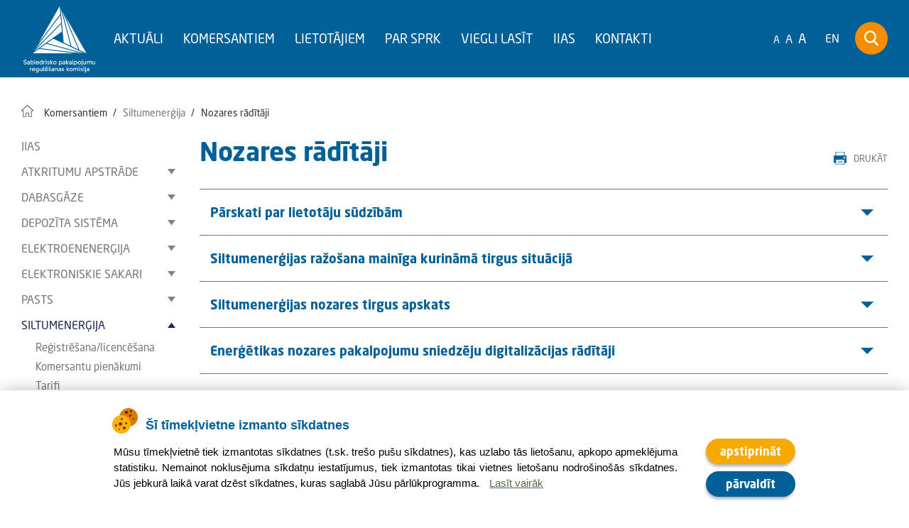

--- FILE ---
content_type: text/html; charset=UTF-8
request_url: https://www.sprk.gov.lv/content/nozares-raditaji-7
body_size: 15353
content:
<!DOCTYPE html>
  <html lang="lv" dir="ltr" prefix="og: https://ogp.me/ns#">
  <head>
    <meta charset="utf-8" />
<script async src="https://www.googletagmanager.com/gtag/js?id=UA-35303573-2"></script>
<script>window.dataLayer = window.dataLayer || [];function gtag(){dataLayer.push(arguments)};gtag("js", new Date());gtag("set", "developer_id.dMDhkMT", true);gtag("config", "UA-35303573-2", {"groups":"default","anonymize_ip":true,"page_placeholder":"PLACEHOLDER_page_path","allow_ad_personalization_signals":false});</script>
<meta property="og:image:url" content="https://sprk.gov.lv/sites/default/files/editor/LOGO/SPRK_logo_lv_JPG_591x813.jpg" />
<meta property="og:image:secure_url" content="https://sprk.gov.lv/sites/default/files/editor/LOGO/SPRK_logo_lv_JPG_591x813.jpg" />
<meta property="og:image:height" content="1068" />
<meta property="og:video:height" content="413" />
<meta name="MobileOptimized" content="width" />
<meta name="HandheldFriendly" content="true" />
<meta name="viewport" content="width=device-width, initial-scale=1.0" />
<meta name="format-detection" content="telephone=no" />
<link rel="icon" href="/sites/default/files/favicon_b_0.ico" type="image/vnd.microsoft.icon" />
<link rel="alternate" hreflang="lv" href="https://www.sprk.gov.lv/content/nozares-raditaji-7" />
<link rel="canonical" href="https://www.sprk.gov.lv/content/nozares-raditaji-7" />
<link rel="shortlink" href="https://www.sprk.gov.lv/node/667" />
<script>window.a2a_config=window.a2a_config||{};a2a_config.callbacks=[];a2a_config.overlays=[];a2a_config.templates={};</script>

    <title>Nozares rādītāji | SPRK</title>
    <link rel="stylesheet" media="all" href="/sites/default/files/css/css_-NEbT60__dW1x22hR1BhAYbleE1fZ2bk-Y1dCtrUDUU.css?delta=0&amp;language=lv&amp;theme=softikom&amp;include=[base64]" />
<link rel="stylesheet" media="all" href="/sites/default/files/css/css_VzRhQhhmdwlNU80Xr_DgtXX6ffRjHHMTTpvME0VUPLM.css?delta=1&amp;language=lv&amp;theme=softikom&amp;include=[base64]" />
<link rel="stylesheet" media="print" href="/sites/default/files/css/css_SeTN47Dc8TuSx7omodkVphzWmtaVIMEdnJ5e8EG1vBo.css?delta=2&amp;language=lv&amp;theme=softikom&amp;include=[base64]" />

    <script type="application/json" data-drupal-selector="drupal-settings-json">{"path":{"baseUrl":"\/","pathPrefix":"","currentPath":"node\/667","currentPathIsAdmin":false,"isFront":false,"currentLanguage":"lv"},"pluralDelimiter":"\u0003","suppressDeprecationErrors":true,"google_analytics":{"account":"UA-35303573-2","trackOutbound":true,"trackMailto":true,"trackTel":true,"trackDownload":true,"trackDownloadExtensions":"7z|aac|arc|arj|asf|asx|avi|bin|csv|doc(x|m)?|dot(x|m)?|exe|flv|gif|gz|gzip|hqx|jar|jpe?g|js|mp(2|3|4|e?g)|mov(ie)?|msi|msp|pdf|phps|png|ppt(x|m)?|pot(x|m)?|pps(x|m)?|ppam|sld(x|m)?|thmx|qtm?|ra(m|r)?|sea|sit|tar|tgz|torrent|txt|wav|wma|wmv|wpd|xls(x|m|b)?|xlt(x|m)|xlam|xml|z|zip","trackColorbox":true},"ajaxTrustedUrl":{"\/search\/default":true},"superfish":{"superfish-main-menu-lv":{"id":"superfish-main-menu-lv","sf":{"animation":{"opacity":"show","height":"show"},"speed":"fast"},"plugins":{"smallscreen":{"mode":"window_width","breakpoint":940,"title":"Galven\u0101 izv\u0113lne LV"},"supposition":true}}},"cookie_manager":{"privacy_policy_url":"","cookie_policy_url":"\/content\/sikdatnu-politika","popup_text":"M\u016bsu t\u012bmek\u013cvietn\u0113 tiek izmantotas s\u012bkdatnes (t.sk. tre\u0161o pu\u0161u s\u012bkdatnes), kas uzlabo t\u0101s lieto\u0161anu, apkopo apmekl\u0113juma statistiku. Nemainot noklus\u0113juma s\u012bkdat\u0146u iestat\u012bjumus, tiek izmantotas tikai vietnes lieto\u0161anu nodro\u0161ino\u0161\u0101s s\u012bkdatnes. J\u016bs jebkur\u0101 laik\u0101 varat dz\u0113st s\u012bkdatnes, kuras saglab\u0101 J\u016bsu p\u0101rl\u016bkprogramma. ","dictionary":{"sections":{"Necessary":"Nepiecie\u0161am\u0101s","Statistics":"Statistikas","Marketing":"M\u0101rketinga"},"cookies":{"has_js":{"title":"has_js","description":"Izmato, lai atcer\u0113tos vai J\u016bsu p\u0101rl\u016bkprogrammai ir JavaScript","expiry":"Sesija"},"allowCookies":{"title":"allowCookies","description":"Izmanto, lai atcer\u0113tos, vai J\u016bs esat piekritis s\u012bkdat\u0146u izmanto\u0161anai.","expiry":"1 gads"},"PHPSESSID":{"title":"PHPSESSID","description":"Izmanto, lai glab\u0101tu inform\u0101ciju par J\u016bsu sesiju","expiry":"Sesija"},"__cfduid":{"title":"__cfduid","description":"Used by the content network, Cloudflare, to identify trusted web traffic.","expiry":"1 gads"},"_ga":{"title":"_ga","description":"Izmanto, lai noteiktu t\u012bmek\u013cvietnes unik\u0101los apmekl\u0113t\u0101jus, \u0123ener\u0113 statistikas datus par to, k\u0101 tie to izmanto. (Google Analytics s\u012bkdatne)","expiry":"2 gadi"},"_gat":{"title":"_gat","description":"Izmanto, lai ierobe\u017eotu piepras\u012bjumu intensit\u0101ti (Google Analytics s\u012bkdatne)","expiry":"Sesija"},"_gid":{"title":"_gid","description":"Izmanto, lai noteiktu t\u012bmek\u013cvietnes unik\u0101los apmekl\u0113t\u0101jus, \u0123ener\u0113 statistikas datus par to, k\u0101 tie to izmanto. (Google Analytics s\u012bkdatne)","expiry":"Sesija"},"collect":{"title":"collect","description":"Izmanto, lai nos\u016bt\u012btu datus pakalpojumam Google Analytics par J\u016bsu ier\u012bci un aktivit\u0101ti. Apkopo inform\u0101ciju par Jums da\u017e\u0101d\u0101s ier\u012bc\u0113s un m\u0101rketinga kan\u0101los.","expiry":"Sesija"}}}},"user":{"uid":0,"permissionsHash":"ea368bc2694e63a8b1519c0918a00807038b42a64cfbb9c3b8190b6f0f5ebc01"}}</script>
<script src="/sites/default/files/js/js_ZxlKRPdzOXjgY-_oHSDMgCMtbiwZcVQCmpuc8R63o84.js?scope=header&amp;delta=0&amp;language=lv&amp;theme=softikom&amp;include=[base64]"></script>
<script src="//use.typekit.net/ngt5uew.js"></script>
<script src="/sites/default/files/js/js_O87d6FeiBs7saDdpa8UmYp1p9K3E7ueHA37A6MFTzMQ.js?scope=header&amp;delta=2&amp;language=lv&amp;theme=softikom&amp;include=[base64]"></script>

  </head>
          
      <body style="font-size:1em;" data-current-coof="resized-1" class="page-content-nozares-raditaji-7 section-content lang-lv role--anonymous with-subnav sidebar-first one-sidebar">
    <div id="skip">
      <a href="#main-menu" class="visually-hidden focusable skip-link">
        Skip to main navigation
      </a>
    </div>
    
      <div class="dialog-off-canvas-main-canvas" data-off-canvas-main-canvas>
    <div class="layout-container">

  <!-- ______________________ HEADER _______________________ -->

  <header id="header">
    <div class="container">
              <div id="header-region">
            <div class="header-content">
    <div id="block-softikom-branding" class="block-system block-softikom-branding">
  
    
        <a href="/" title="Sākums" rel="home" class="site-logo">
      <img src="/themes/softikom/img/SPRK%20logo.png" alt="Sākums" />
    </a>
      </div>
<div id="block-galvenaizvelnelv" class="block-superfish block-galvenaizvelnelv">
  
    
      
<ul id="superfish-main-menu-lv" class="menu sf-menu sf-main-menu-lv sf-horizontal sf-style-none">
  


            
  <li id="main-menu-lv-menu-link-contente814cc75-ba4f-4d21-be9a-e1253d51f993" class="sf-depth-1 menuparent">
              <span class="sf-depth-1 menuparent nolink">Aktuāli</span>
        <ul class="sf-multicolumn">
    <li class="sf-multicolumn-wrapper  sf-depth-1">
              <ol>      


  
  <li id="main-menu-lv-menu-link-content52fb786d-c457-4ad2-ae81-b83bfb153d9e" class="sf-depth-2 sf-no-children">
              <a href="/jaunumi" class="sf-depth-2">Jaunumi</a>
                      </li>


  
  <li id="main-menu-lv-menu-link-content86e8736a-7a49-41f4-9082-437552bd85e1" class="sf-depth-2 sf-no-children">
              <a href="/kalendars" class="sf-depth-2">Notikumu kalendārs</a>
                      </li>


                      
  <li id="main-menu-lv-menu-link-contentbf233d80-c2f9-4aab-b283-fcba9d9dff79" class="sf-depth-2 sf-multicolumn-column menuparent">
        <div class="sf-multicolumn-column">
              <a href="/darbakartiba" class="sf-depth-2 menuparent">Padomes sēdes un lēmumi</a>
                  <ol>      


  
  <li id="main-menu-lv-menu-link-content810f5276-d086-4792-8c9f-9f3fc0cd91e9" class="sf-depth-3 sf-no-children">
              <a href="/darbakartiba" class="sf-depth-3">Padomes sēdes darba kārtība</a>
                      </li>


  
  <li id="main-menu-lv-menu-link-contentf04dfc21-57fb-4cef-bb9f-d68294fea38f" class="sf-depth-3 sf-no-children">
              <a href="/lemumi" class="sf-depth-3">Padomes lēmumi</a>
                      </li>


      </ol>            </div>  </li>


                      
  <li id="main-menu-lv-menu-link-contentf18f204c-5c02-4d04-b9a1-b3757df2b000" class="sf-depth-2 sf-multicolumn-column menuparent">
        <div class="sf-multicolumn-column">
              <a href="/content/sabiedribas-lidzdaliba" class="sf-depth-2 menuparent">Sabiedrības līdzdalība</a>
                  <ol>      


  
  <li id="main-menu-lv-menu-link-content18d6323c-e6ea-4dbf-8f9e-491f876d454a" class="sf-depth-3 sf-no-children">
              <a href="/content/iesniegtie-tarifu-projekti" class="sf-depth-3">Iesniegtie tarifu projekti</a>
                      </li>


  
  <li id="main-menu-lv-menu-link-content771abbee-0b1c-47e3-9e1b-6fb7bde87930" class="sf-depth-3 sf-no-children">
              <a href="/content/publiskas-konsultacijas" class="sf-depth-3">Publiskās konsultācijas</a>
                      </li>


  
  <li id="main-menu-lv-menu-link-content1f05bbd8-81ad-4932-973f-b4150ce52550" class="sf-depth-3 sf-no-children">
              <a href="/content/viedoklu-saskanosanas-sanaksmes" class="sf-depth-3">Viedokļu saskaņošanas sanāksmes</a>
                      </li>


  
  <li id="main-menu-lv-menu-link-contentff1ab90f-2e7f-4a95-82fe-c0af92d466e4" class="sf-depth-3 sf-no-children">
              <a href="/content/uzklausisanas-sanaksmes" class="sf-depth-3">Uzklausīšanas sanāksmes</a>
                      </li>


  
  <li id="main-menu-lv-menu-link-contentcbae302f-fd32-437b-a529-50886f4545b4" class="sf-depth-3 sf-no-children">
              <a href="/content/sadarbiba-ar-nvo" class="sf-depth-3">Sadarbība ar NVO</a>
                      </li>


  
  <li id="main-menu-lv-menu-link-contenta030dda3-3b8e-4266-b531-7720fe5832fe" class="sf-depth-3 sf-no-children">
              <a href="/content/sudzibu-izskatisana-0" class="sf-depth-3">Sūdzību izskatīšana</a>
                      </li>


  
  <li id="main-menu-lv-menu-link-content7d3889f2-0d4f-478e-9445-0c8972c62d58" class="sf-depth-3 sf-no-children">
              <a href="/konspadome" class="sf-depth-3">Konsultatīvā padome</a>
                      </li>


      </ol>            </div>  </li>


  
  <li id="main-menu-lv-menu-link-content4d63f254-d92f-4bab-a4e4-3acbe6054c63" class="sf-depth-2 sf-no-children">
              <a href="/content/vakances" class="sf-depth-2">Vakances</a>
                      </li>


  
  <li id="main-menu-lv-menu-link-contentfe405179-b8dd-4aca-8785-6d0a1cc9e669" class="sf-depth-2 sf-no-children">
              <a href="/content/kvalitates-merijumi" class="sf-depth-2">Kvalitātes mērījumi</a>
                      </li>


  
  <li id="main-menu-lv-menu-link-content9e7293d2-5c41-415d-a6d8-4cd2f5979517" class="sf-depth-2 sf-no-children">
              <a href="/content/energoresursu-cenu-tendences" class="sf-depth-2">Energoresursu cenu tendences</a>
                      </li>


      </ol>        </li></ul>      </li>


            
  <li id="main-menu-lv-menu-link-content2581172d-d98c-4881-bdfc-cb3f07c9a224" class="active-trail sf-depth-1 menuparent">
              <span class="sf-depth-1 menuparent nolink">Komersantiem</span>
        <ul class="sf-multicolumn">
    <li class="sf-multicolumn-wrapper  sf-depth-1">
              <ol>      


  
  <li id="main-menu-lv-menu-link-content2ffb938a-bb49-4ec6-8e94-f59e20d19144" class="sf-depth-2 sf-no-children">
              <a href="/content/iias" class="sf-depth-2">IIAS</a>
                      </li>


                      
  <li id="main-menu-lv-menu-link-contente40112b3-7dfd-40f7-9127-ac2571007bc8" class="sf-depth-2 sf-multicolumn-column menuparent">
        <div class="sf-multicolumn-column">
              <a href="/content/atkritumu-apstrade" class="sf-depth-2 menuparent">Atkritumu apstrāde</a>
                  <ol>      


  
  <li id="main-menu-lv-menu-link-content819921c9-bdb0-4f33-b6e5-de86adeb47a5" class="sf-depth-3 sf-no-children">
              <a href="/content/registresana" class="sf-depth-3">Reģistrēšana</a>
                      </li>


  
  <li id="main-menu-lv-menu-link-contenta068f35f-1593-4003-a7b3-0aa0a7d63e3b" class="sf-depth-3 sf-no-children">
              <a href="/content/komersantu-pienakumi" class="sf-depth-3">Komersantu pienākumi</a>
                      </li>


  
  <li id="main-menu-lv-menu-link-content68c188b3-1ab6-4f8c-9b12-91564fd322e1" class="sf-depth-3 sf-no-children">
              <a href="/content/tarifi-6" class="sf-depth-3">Tarifi</a>
                      </li>


  
  <li id="main-menu-lv-menu-link-content6505b52f-ac61-4dc5-a184-b2e6ad49379c" class="sf-depth-3 sf-no-children">
              <a href="/content/nozares-raditaji-1" class="sf-depth-3">Nozares rādītāji</a>
                      </li>


  
  <li id="main-menu-lv-menu-link-content091a3d36-b0ce-49ac-851e-e93f85cc9546" class="sf-depth-3 sf-no-children">
              <a href="/content/biezak-uzdotie-jautajumi-6" class="sf-depth-3">Biežāk uzdotie jautājumi</a>
                      </li>


      </ol>            </div>  </li>


                      
  <li id="main-menu-lv-menu-link-content7c4361d0-ab9d-4f39-b4e4-f09268ae9f66" class="sf-depth-2 sf-multicolumn-column menuparent">
        <div class="sf-multicolumn-column">
              <a href="/content/dabasgaze-0" class="sf-depth-2 menuparent">Dabasgāze</a>
                  <ol>      


  
  <li id="main-menu-lv-menu-link-content668e7233-38f5-4003-b151-7decc3178702" class="sf-depth-3 sf-no-children">
              <a href="/content/registresanalicencesana" class="sf-depth-3">Reģistrēšana/licencēšana</a>
                      </li>


  
  <li id="main-menu-lv-menu-link-contenta5abbac0-9a01-4d09-93fa-1da7cdac7893" class="sf-depth-3 sf-no-children">
              <a href="/content/pienakumi-pret-regulatoru" class="sf-depth-3">Komersantu pienākumi</a>
                      </li>


  
  <li id="main-menu-lv-menu-link-contentc713a5a3-a2f0-4121-9c18-66e293ee378d" class="sf-depth-3 sf-no-children">
              <a href="/content/nozares-normativie-akti" class="sf-depth-3">Nozares normatīvie akti</a>
                      </li>


  
  <li id="main-menu-lv-menu-link-content231b2cef-1407-4802-aea6-3402d0ff1c20" class="sf-depth-3 sf-no-children">
              <a href="/content/tarifi-7" class="sf-depth-3">Tarifi</a>
                      </li>


  
  <li id="main-menu-lv-menu-link-content5d15b12b-c968-4715-aca0-e31019b8f063" class="sf-depth-3 sf-no-children">
              <a href="/content/registracija-ceremp" class="sf-depth-3">Reģistrācija CEREMP</a>
                      </li>


  
  <li id="main-menu-lv-menu-link-content74116156-68bd-4d45-8e78-5c9cad949bb3" class="sf-depth-3 sf-no-children">
              <a href="/content/remit" class="sf-depth-3">REMIT</a>
                      </li>


  
  <li id="main-menu-lv-menu-link-contentfa46ae0a-925c-4ead-9f46-19dcec5e7d55" class="sf-depth-3 sf-no-children">
              <a href="/content/infrastrukturas-regula" class="sf-depth-3">Infrastruktūras regula</a>
                      </li>


  
  <li id="main-menu-lv-menu-link-content8c2dc153-2951-455b-b999-055f03500ae9" class="sf-depth-3 sf-no-children">
              <a href="/content/piekluves-rezims-dabasgazes-kratuvei" class="sf-depth-3">Piekļuves režīms dabasgāzes krātuvei</a>
                      </li>


  
  <li id="main-menu-lv-menu-link-content54c1e98c-d905-424e-91e1-809b9ad9c79c" class="sf-depth-3 sf-no-children">
              <a href="/content/nozares-raditaji-3" class="sf-depth-3">Nozares rādītāji</a>
                      </li>


  
  <li id="main-menu-lv-menu-link-content0f33a86c-6ca1-4c07-9639-dd30c2fded8f" class="sf-depth-3 sf-no-children">
              <a href="/content/biezak-uzdotie-jautajumi-7" class="sf-depth-3">Biežāk uzdotie jautājumi</a>
                      </li>


      </ol>            </div>  </li>


                      
  <li id="main-menu-lv-menu-link-contentb534d492-1e58-4e2b-b31f-fdd3c9a30fdf" class="sf-depth-2 sf-multicolumn-column menuparent">
        <div class="sf-multicolumn-column">
              <a href="/content/depozita-sistema" class="sf-depth-2 menuparent">Depozīta sistēma</a>
                  <ol>      


  
  <li id="main-menu-lv-menu-link-content41be7dff-de06-4e4b-b88b-3d43b87858e8" class="sf-depth-3 sf-no-children">
              <a href="/content/registresana-3" class="sf-depth-3">Reģistrēšana</a>
                      </li>


  
  <li id="main-menu-lv-menu-link-contentd3a3ae9c-79b0-4b02-84e8-e9f0ab93b703" class="sf-depth-3 sf-no-children">
              <a href="/content/komersanta-pienakumi" class="sf-depth-3">Komersanta pienākumi</a>
                      </li>


  
  <li id="main-menu-lv-menu-link-content31ee8cd6-9d30-44e0-8dbc-d379a61ec4f1" class="sf-depth-3 sf-no-children">
              <a href="/content/maksa-0" class="sf-depth-3">Maksa</a>
                      </li>


  
  <li id="main-menu-lv-menu-link-content27f7df70-fd3c-4beb-8dea-af37b937e9e2" class="sf-depth-3 sf-no-children">
              <a href="/content/nozares-raditaji-12" class="sf-depth-3">Nozares rādītāji</a>
                      </li>


  
  <li id="main-menu-lv-menu-link-content3b00c916-1fbc-40f9-954a-3e895da74f72" class="sf-depth-3 sf-no-children">
              <a href="/content/biezak-uzdotie-jautajumi-14" class="sf-depth-3">Biežāk uzdotie jautājumi</a>
                      </li>


      </ol>            </div>  </li>


                      
  <li id="main-menu-lv-menu-link-content29db679b-1039-48c7-96e3-6f2c50a584ae" class="sf-depth-2 sf-multicolumn-column menuparent">
        <div class="sf-multicolumn-column">
              <a href="/content/elektroenergija-0" class="sf-depth-2 menuparent">Elektroenenerģija</a>
                  <ol>      


  
  <li id="main-menu-lv-menu-link-content986892fe-94b9-4eeb-adb3-d1c774e30e9a" class="sf-depth-3 sf-no-children">
              <a href="/content/registresanalicencesana-0" class="sf-depth-3">Reģistrēšana/licencēšana</a>
                      </li>


  
  <li id="main-menu-lv-menu-link-contentc4ad837f-c565-4706-b69c-605e8577f487" class="sf-depth-3 sf-no-children">
              <a href="/content/komersantu-pienakumi-0" class="sf-depth-3">Komersantu pienākumi</a>
                      </li>


  
  <li id="main-menu-lv-menu-link-contentf82cceff-34a1-40c1-822d-e6bdd4dd64f6" class="sf-depth-3 sf-no-children">
              <a href="/content/tarifi-8" class="sf-depth-3">Tarifi</a>
                      </li>


  
  <li id="main-menu-lv-menu-link-content06406bd1-81e3-4380-a9a2-582c949c521d" class="sf-depth-3 sf-no-children">
              <a href="/content/remit-0" class="sf-depth-3">REMIT</a>
                      </li>


  
  <li id="main-menu-lv-menu-link-content974c704d-2de7-4b4f-aaab-98632b6cf8d4" class="sf-depth-3 sf-no-children">
              <a href="/content/registracija-ceremp-0" class="sf-depth-3">Reģistrācija CEREMP</a>
                      </li>


  
  <li id="main-menu-lv-menu-link-content3cf6e3e6-a113-43d7-99fd-9748fb02cbd6" class="sf-depth-3 sf-no-children">
              <a href="/content/infrastrukturas-regula-0" class="sf-depth-3">Infrastruktūras regula</a>
                      </li>


  
  <li id="main-menu-lv-menu-link-content11aafb23-db51-4532-be79-d56827138973" class="sf-depth-3 sf-no-children">
              <a href="/content/tiklu-kodeksi" class="sf-depth-3">Tīklu kodeksi</a>
                      </li>


  
  <li id="main-menu-lv-menu-link-content4fb726ae-5411-44b0-aea7-c50e1d81ea52" class="sf-depth-3 sf-no-children">
              <a href="/content/nozares-raditaji-4" class="sf-depth-3">Nozares rādītāji</a>
                      </li>


  
  <li id="main-menu-lv-menu-link-content971a53e4-a6bd-42a8-a8a7-bc42aa6f9cfb" class="sf-depth-3 sf-no-children">
              <a href="/content/biezak-uzdotie-jautajumi-8" class="sf-depth-3">Biežāk uzdotie jautājumi</a>
                      </li>


      </ol>            </div>  </li>


                      
  <li id="main-menu-lv-menu-link-contentc648f6fa-b203-4606-a6c4-1c61debf2136" class="sf-depth-2 sf-multicolumn-column menuparent">
        <div class="sf-multicolumn-column">
              <a href="/content/elektroniskie-sakari-0" class="sf-depth-2 menuparent">Elektroniskie sakari</a>
                  <ol>      


  
  <li id="main-menu-lv-menu-link-content81aa652f-3d5e-4293-a30f-ae47657624b1" class="sf-depth-3 sf-no-children">
              <a href="/content/registresana-0" title="Informācija par komersanta reģistrāciju elektronisko sakaru komersantu sarakstā un elektronisko sakaru komersanta izlēgšanu no saraksta" class="sf-depth-3">Reģistrēšana</a>
                      </li>


  
  <li id="main-menu-lv-menu-link-contentf2dea0ab-f4ef-4cf8-a502-9ceb6c8423ad" class="sf-depth-3 sf-no-children">
              <a href="/content/komersantu-pienakumi-4" class="sf-depth-3">Komersantu pienākumi</a>
                      </li>


  
  <li id="main-menu-lv-menu-link-content908d512b-fda0-4ec4-ab07-5788f53b81f2" class="sf-depth-3 sf-no-children">
              <a href="/content/ierobezotie-resursi" class="sf-depth-3">Ierobežotie resursi</a>
                      </li>


  
  <li id="main-menu-lv-menu-link-contentbbf76167-146b-4b69-9941-5e0f27451b1f" class="sf-depth-3 sf-no-children">
              <a href="/content/komersantu-attiecibas" class="sf-depth-3">Komersantu attiecības</a>
                      </li>


  
  <li id="main-menu-lv-menu-link-contentdca38a22-19e6-4ccd-97a9-dbff0b94eb93" class="sf-depth-3 sf-no-children">
              <a href="/content/tirgus-analize" class="sf-depth-3">Tirgus analīze</a>
                      </li>


  
  <li id="main-menu-lv-menu-link-content1ab20437-aec4-4611-bf81-b8242167efc9" class="sf-depth-3 sf-no-children">
              <a href="/content/tarifi-9" class="sf-depth-3">Tarifi</a>
                      </li>


  
  <li id="main-menu-lv-menu-link-content145d9b8a-c383-4018-a4a9-ec4a84c55f30" class="sf-depth-3 sf-no-children">
              <a href="/content/pakalpojumu-kvalitate-1" class="sf-depth-3">Pakalpojumu kvalitāte</a>
                      </li>


  
  <li id="main-menu-lv-menu-link-content4c4e6bfc-d11a-4603-a22c-ec5720196b30" class="sf-depth-3 sf-no-children">
              <a href="/content/nozares-raditaji-9" class="sf-depth-3">Nozares rādītāji</a>
                      </li>


  
  <li id="main-menu-lv-menu-link-content7d9b0f94-13f6-443c-97e8-7f416ff8cdce" class="sf-depth-3 sf-no-children">
              <a href="/content/biezak-uzdotie-jautajumi-9" class="sf-depth-3">Biežāk uzdotie jautājumi</a>
                      </li>


      </ol>            </div>  </li>


                      
  <li id="main-menu-lv-menu-link-content56c81bbf-7c34-4172-a197-c70a0670ce03" class="sf-depth-2 sf-multicolumn-column menuparent">
        <div class="sf-multicolumn-column">
              <a href="/content/pasts-0" class="sf-depth-2 menuparent">Pasts</a>
                  <ol>      


  
  <li id="main-menu-lv-menu-link-contenteddc1825-b826-48a5-9e89-55ac0a050ed2" class="sf-depth-3 sf-no-children">
              <a href="/content/registresana-1" class="sf-depth-3">Reģistrēšana</a>
                      </li>


  
  <li id="main-menu-lv-menu-link-content54fcd6e9-8c10-4149-823d-980d20aec5e8" class="sf-depth-3 sf-no-children">
              <a href="/content/komersantu-pienakumi-2" class="sf-depth-3">Komersantu pienākumi</a>
                      </li>


  
  <li id="main-menu-lv-menu-link-content297c0c23-0adb-48f3-b3c7-2211aa4ea116" class="sf-depth-3 sf-no-children">
              <a href="/content/tarifi-10" class="sf-depth-3">Tarifi</a>
                      </li>


  
  <li id="main-menu-lv-menu-link-content5b14c8eb-5b4d-4c82-9d7e-13c431e03d37" class="sf-depth-3 sf-no-children">
              <a href="/content/nozares-raditaji-10" class="sf-depth-3">Nozares rādītāji</a>
                      </li>


  
  <li id="main-menu-lv-menu-link-contentc9173ac0-df5f-4a99-ac5b-7bbc2f1ecda9" class="sf-depth-3 sf-no-children">
              <a href="/content/biezak-uzdotie-jautajumi-10" class="sf-depth-3">Biežāk uzdotie jautājumi</a>
                      </li>


      </ol>            </div>  </li>


                      
  <li id="main-menu-lv-menu-link-content117b8576-c7f3-447c-891b-b7784fc21a1d" class="active-trail sf-depth-2 sf-multicolumn-column menuparent">
        <div class="sf-multicolumn-column">
              <a href="/content/siltumenergija-0" class="sf-depth-2 menuparent">Siltumenerģija</a>
                  <ol>      


  
  <li id="main-menu-lv-menu-link-contentf6c7d91f-8eaa-47c6-bc05-f1d1bba552e5" class="sf-depth-3 sf-no-children">
              <a href="/content/registresanalicencesana-1" class="sf-depth-3">Reģistrēšana/licencēšana</a>
                      </li>


  
  <li id="main-menu-lv-menu-link-contentd6c084c3-6975-41e1-bb15-a7b19efc366b" class="sf-depth-3 sf-no-children">
              <a href="/content/komersantu-pienakumi-3" class="sf-depth-3">Komersantu pienākumi</a>
                      </li>


  
  <li id="main-menu-lv-menu-link-contenta4094cf3-aa05-4056-ad7c-fa9a95f089de" class="sf-depth-3 sf-no-children">
              <a href="/content/tarifi-11" class="sf-depth-3">Tarifi</a>
                      </li>


  
  <li id="main-menu-lv-menu-link-contenta5c993b1-bcf6-415e-b067-416fe715ed8f" class="sf-depth-3 sf-no-children">
              <a href="/content/komersantu-attiecibas-0" class="sf-depth-3">Komersantu attiecības</a>
                      </li>


  
  <li id="main-menu-lv-menu-link-content483114d3-d204-4892-8c0a-27e77d6a4a13" class="active-trail sf-depth-3 sf-no-children">
              <a href="/content/nozares-raditaji-7" class="is-active sf-depth-3">Nozares rādītāji</a>
                      </li>


  
  <li id="main-menu-lv-menu-link-contentff5c42c7-bcd5-4eca-9c2e-f60ce26904f2" class="sf-depth-3 sf-no-children">
              <a href="/content/biezak-uzdotie-jautajumi-11" class="sf-depth-3">Biežāk uzdotie jautājumi</a>
                      </li>


      </ol>            </div>  </li>


                      
  <li id="main-menu-lv-menu-link-content8bfe88dc-f3f8-4d5d-a01c-51874c9bcd91" class="sf-depth-2 sf-multicolumn-column menuparent">
        <div class="sf-multicolumn-column">
              <a href="/content/udenssaimnieciba-0" class="sf-depth-2 menuparent">Ūdenssaimniecība</a>
                  <ol>      


  
  <li id="main-menu-lv-menu-link-content37d1fa28-0363-4516-9b2e-dc1e78a4d4fd" class="sf-depth-3 sf-no-children">
              <a href="/content/registresana-2" class="sf-depth-3">Reģistrēšana</a>
                      </li>


  
  <li id="main-menu-lv-menu-link-content8bc13c07-8230-4b0d-9fe4-6950366efafe" class="sf-depth-3 sf-no-children">
              <a href="/content/komersantu-pienakumi-1" class="sf-depth-3">Komersantu pienākumi</a>
                      </li>


  
  <li id="main-menu-lv-menu-link-content4844acab-2776-4102-a147-923b81a90651" class="sf-depth-3 sf-no-children">
              <a href="/content/tarifi-12" class="sf-depth-3">Tarifi</a>
                      </li>


  
  <li id="main-menu-lv-menu-link-content213f437f-2eb5-432b-9e99-441adfaaa921" class="sf-depth-3 sf-no-children">
              <a href="/content/nozares-raditaji-2" class="sf-depth-3">Nozares rādītāji</a>
                      </li>


  
  <li id="main-menu-lv-menu-link-contente1bd0d73-9d9c-4410-be6a-dcc06a54eb86" class="sf-depth-3 sf-no-children">
              <a href="/content/biezak-uzdotie-jautajumi-12" class="sf-depth-3">Biežāk uzdotie jautājumi</a>
                      </li>


      </ol>            </div>  </li>


      </ol>        </li></ul>      </li>


            
  <li id="main-menu-lv-menu-link-content33db67f5-6bff-471b-a488-d52799560806" class="sf-depth-1 menuparent">
              <span class="sf-depth-1 menuparent nolink">Lietotājiem</span>
        <ul class="sf-multicolumn">
    <li class="sf-multicolumn-wrapper  sf-depth-1">
              <ol>      


                      
  <li id="main-menu-lv-menu-link-contenta313c1d0-e0e6-4466-b8c8-8d824e1826d3" class="sf-depth-2 sf-multicolumn-column menuparent">
        <div class="sf-multicolumn-column">
              <a href="/content/atkritumu-apstrade-0" class="sf-depth-2 menuparent">Atkritumu apstrāde</a>
                  <ol>      


  
  <li id="main-menu-lv-menu-link-contentdc8cb1a5-0706-446b-9b44-3dd7d08a32a8" class="sf-depth-3 sf-no-children">
              <a href="/content/regulatora-pienakumi" class="sf-depth-3">Regulatora pienākumi</a>
                      </li>


  
  <li id="main-menu-lv-menu-link-content521beeb4-f7d8-4295-bdf1-0fe9d032c6f4" class="sf-depth-3 sf-no-children">
              <a href="/content/komersantu-pakalpojumi" class="sf-depth-3">Komersantu pakalpojumi</a>
                      </li>


  
  <li id="main-menu-lv-menu-link-content4427a9fd-8c49-4ccf-830c-63379fdd74d2" class="sf-depth-3 sf-no-children">
              <a href="/content/tarifi" class="sf-depth-3">Tarifi</a>
                      </li>


  
  <li id="main-menu-lv-menu-link-content05e2585c-2a90-421c-be4e-41b174506ccd" class="sf-depth-3 sf-no-children">
              <a href="/content/pakalpojumu-sniedzeji" class="sf-depth-3">Pakalpojumu sniedzēji</a>
                      </li>


  
  <li id="main-menu-lv-menu-link-content2cf8fca4-79ee-4eb2-8158-05c8c62e2919" class="sf-depth-3 sf-no-children">
              <a href="/content/nozares-raditaji" class="sf-depth-3">Nozares rādītāji</a>
                      </li>


  
  <li id="main-menu-lv-menu-link-content5b27e03d-4fbf-450a-b64a-098f14d25b0f" class="sf-depth-3 sf-no-children">
              <a href="/content/biezak-uzdotie-jautajumi" class="sf-depth-3">Biežāk uzdotie jautājumi</a>
                      </li>


      </ol>            </div>  </li>


                      
  <li id="main-menu-lv-menu-link-content85edfbfe-4301-41b8-8fa2-157e63197a96" class="sf-depth-2 sf-multicolumn-column menuparent">
        <div class="sf-multicolumn-column">
              <a href="/content/dabasgaze" class="sf-depth-2 menuparent">Dabasgāze</a>
                  <ol>      


  
  <li id="main-menu-lv-menu-link-contentbd7a28cd-6afc-4d8a-a6f7-a87c3737babe" class="sf-depth-3 sf-no-children">
              <a href="/content/regulatora-pienakumi-0" class="sf-depth-3">Regulatora pienākumi</a>
                      </li>


  
  <li id="main-menu-lv-menu-link-contente1e75bfd-caf5-4fe2-aded-c5953cbe7393" class="sf-depth-3 sf-no-children">
              <a href="/content/komersantu-pakalpojumi-0" class="sf-depth-3">Komersantu pakalpojumi</a>
                      </li>


  
  <li id="main-menu-lv-menu-link-contentcc711936-373e-48b0-be06-cb73acd545f4" class="sf-depth-3 sf-no-children">
              <a href="/content/tarifi-0" class="sf-depth-3">Tarifi</a>
                      </li>


  
  <li id="main-menu-lv-menu-link-content4bc58577-dd31-4e79-88db-683e49209a03" class="sf-depth-3 sf-no-children">
              <a href="/content/pakalpojumu-sniedzeji-0" class="sf-depth-3">Pakalpojumu sniedzēji</a>
                      </li>


  
  <li id="main-menu-lv-menu-link-content1fe7bf8d-b7b0-4fcc-abc4-25b46087ae2d" class="sf-depth-3 sf-no-children">
              <a href="/content/nozares-raditaji-5" class="sf-depth-3">Nozares rādītāji</a>
                      </li>


  
  <li id="main-menu-lv-menu-link-contenta375f0b0-f315-427e-9f31-db0c33d13267" class="sf-depth-3 sf-no-children">
              <a href="/content/biezak-uzdotie-jautajumi-0" class="sf-depth-3">Biežāk uzdotie jautājumi</a>
                      </li>


      </ol>            </div>  </li>


                      
  <li id="main-menu-lv-menu-link-content7d13695f-6883-4e47-b292-976e0fc35be0" class="sf-depth-2 sf-multicolumn-column menuparent">
        <div class="sf-multicolumn-column">
              <a href="/content/depozita-sistema-0" class="sf-depth-2 menuparent">Depozīta sistēma</a>
                  <ol>      


  
  <li id="main-menu-lv-menu-link-contentc8d16c71-1d14-4bd2-814f-8c96dd050942" class="sf-depth-3 sf-no-children">
              <a href="/content/regulatora-pienakumi-6" class="sf-depth-3">Regulatora pienākumi</a>
                      </li>


  
  <li id="main-menu-lv-menu-link-contente93bf220-d820-4317-a927-71d52284bf63" class="sf-depth-3 sf-no-children">
              <a href="/content/komersanta-pakalpojumi" class="sf-depth-3">Komersanta pakalpojumi</a>
                      </li>


  
  <li id="main-menu-lv-menu-link-content6273f380-9452-432b-bac9-6ecfa00c0562" class="sf-depth-3 sf-no-children">
              <a href="/content/maksa" class="sf-depth-3">Maksa</a>
                      </li>


  
  <li id="main-menu-lv-menu-link-content025fa825-8b27-4574-9818-08cfb2a5d02b" class="sf-depth-3 sf-no-children">
              <a href="/content/pakalpojumu-sniedzejs" class="sf-depth-3">Pakalpojuma sniedzējs</a>
                      </li>


  
  <li id="main-menu-lv-menu-link-content9786e424-8043-499a-968d-8c2d4910b9d9" class="sf-depth-3 sf-no-children">
              <a href="/content/nozares-raditaji-11" class="sf-depth-3">Nozares rādītāji</a>
                      </li>


  
  <li id="main-menu-lv-menu-link-content34b2ee37-207f-447d-a722-6f6f40481e04" class="sf-depth-3 sf-no-children">
              <a href="/content/biezak-uzdotie-jautajumi-13" class="sf-depth-3">Biežāk uzdotie jautājumi</a>
                      </li>


      </ol>            </div>  </li>


                      
  <li id="main-menu-lv-menu-link-content4bae5c6a-0ffc-4ea2-a4db-923ab15ec42c" class="sf-depth-2 sf-multicolumn-column menuparent">
        <div class="sf-multicolumn-column">
              <a href="/content/elektroenergija" class="sf-depth-2 menuparent">Elektroenerģija</a>
                  <ol>      


  
  <li id="main-menu-lv-menu-link-content03ffd97e-d757-44e8-94ff-f802b6f68ee9" class="sf-depth-3 sf-no-children">
              <a href="/content/regulatora-pienakumi-1" class="sf-depth-3">Regulatora pienākumi</a>
                      </li>


  
  <li id="main-menu-lv-menu-link-content690039f4-640d-4e0c-a7b7-6220634692a5" class="sf-depth-3 sf-no-children">
              <a href="/content/cenu-salidzinasanas-riku-registrs" class="sf-depth-3">Cenu salīdzināšanas rīku reģistrs</a>
                      </li>


  
  <li id="main-menu-lv-menu-link-content642bb1e8-b242-4225-a612-52c11b3cbebb" class="sf-depth-3 sf-no-children">
              <a href="/content/komersantu-pakalpojumi-1" class="sf-depth-3">Komersantu pakalpojumi</a>
                      </li>


  
  <li id="main-menu-lv-menu-link-content71a53d4b-f6bc-4d26-9855-966bd37ad0ea" class="sf-depth-3 sf-no-children">
              <a href="/content/tarifi-1" class="sf-depth-3">Tarifi</a>
                      </li>


  
  <li id="main-menu-lv-menu-link-content80b51efa-513f-43df-9d6f-a5c332f492d1" class="sf-depth-3 sf-no-children">
              <a href="/content/pakalpojumu-sniedzeji-1" class="sf-depth-3">Pakalpojumu sniedzēji</a>
                      </li>


  
  <li id="main-menu-lv-menu-link-contentf051c325-cd72-468d-bc39-4a2db580f0af" class="sf-depth-3 sf-no-children">
              <a href="/content/elektroenergijas-tirgus-atversana" class="sf-depth-3">Elektroenerģijas tirgus atvēršana</a>
                      </li>


  
  <li id="main-menu-lv-menu-link-content232c8efd-1cdd-4af8-9d47-f511d3b05d2a" class="sf-depth-3 sf-no-children">
              <a href="/content/nozares-raditaji-6" class="sf-depth-3">Nozares rādītāji</a>
                      </li>


  
  <li id="main-menu-lv-menu-link-content200786e5-1083-407b-afda-16403a1605e7" class="sf-depth-3 sf-no-children">
              <a href="/content/biezak-uzdotie-jautajumi-1" class="sf-depth-3">Biežāk uzdotie jautājumi</a>
                      </li>


      </ol>            </div>  </li>


                      
  <li id="main-menu-lv-menu-link-content49f3c03c-952f-4e10-bd2e-3b54e6d3f149" class="sf-depth-2 sf-multicolumn-column menuparent">
        <div class="sf-multicolumn-column">
              <a href="/content/elektroniskie-sakari" class="sf-depth-2 menuparent">Elektroniskie sakari</a>
                  <ol>      


  
  <li id="main-menu-lv-menu-link-contentc27e17ee-aa29-4f39-ab5c-04bf1a9b5c99" class="sf-depth-3 sf-no-children">
              <a href="/content/regulatora-pienakumi-2" class="sf-depth-3">Regulatora pienākumi</a>
                      </li>


  
  <li id="main-menu-lv-menu-link-content8e95d5c6-91dc-4c55-a89b-356fd9d3bd42" class="sf-depth-3 sf-no-children">
              <a href="/content/komersantu-pakalpojumi-2" class="sf-depth-3">Komersantu pakalpojumi</a>
                      </li>


  
  <li id="main-menu-lv-menu-link-contentfd37ce13-fd36-4501-9438-fc81f4eb9f4b" class="sf-depth-3 sf-no-children">
              <a href="/content/lietotaju-un-komersantu-attiecibas" class="sf-depth-3">Lietotāju un komersantu attiecības</a>
                      </li>


  
  <li id="main-menu-lv-menu-link-contentbd8b2625-9814-438d-968d-44839ed7d36e" class="sf-depth-3 sf-no-children">
              <a href="/content/pakalpojumu-kvalitate" class="sf-depth-3">Pakalpojumu kvalitāte</a>
                      </li>


  
  <li id="main-menu-lv-menu-link-content7f34fe10-cc34-44ec-ab46-25e2da33eb7e" class="sf-depth-3 sf-no-children">
              <a href="/content/nozares-raditaji-9" class="sf-depth-3">Nozares rādītāji</a>
                      </li>


  
  <li id="main-menu-lv-menu-link-contentc2f32957-f17a-4b3a-9dc1-3caaf40bf02b" class="sf-depth-3 sf-no-children">
              <a href="/content/biezak-uzdotie-jautajumi-2" class="sf-depth-3">Biežāk uzdotie jautājumi</a>
                      </li>


      </ol>            </div>  </li>


                      
  <li id="main-menu-lv-menu-link-contenteb47489e-be20-415f-9e0e-1c6ece044024" class="sf-depth-2 sf-multicolumn-column menuparent">
        <div class="sf-multicolumn-column">
              <a href="/content/pasts" class="sf-depth-2 menuparent">Pasts</a>
                  <ol>      


  
  <li id="main-menu-lv-menu-link-content8a861705-b982-49a7-b5d9-4a1a415b7823" class="sf-depth-3 sf-no-children">
              <a href="/content/regulatora-pienakumi-3" class="sf-depth-3">Regulatora pienākumi</a>
                      </li>


  
  <li id="main-menu-lv-menu-link-contentcdb4e1c0-ade7-4f5a-b805-050c6acc2766" class="sf-depth-3 sf-no-children">
              <a href="/content/komersantu-pakalpojumi-3" class="sf-depth-3">Komersantu pakalpojumi</a>
                      </li>


  
  <li id="main-menu-lv-menu-link-content26745f39-6d8c-409e-95ee-fa93897a80bb" class="sf-depth-3 sf-no-children">
              <a href="/content/tarifi-3" class="sf-depth-3">Tarifi</a>
                      </li>


  
  <li id="main-menu-lv-menu-link-content2a969a2c-36d5-4323-b395-e146e7d1968e" class="sf-depth-3 sf-no-children">
              <a href="/content/pakalpojumu-sniedzeji-3" class="sf-depth-3">Pakalpojumu sniedzēji</a>
                      </li>


  
  <li id="main-menu-lv-menu-link-content92a52d18-68a1-4c68-bd1d-3e506cbf70c9" class="sf-depth-3 sf-no-children">
              <a href="/content/biezak-uzdotie-jautajumi-3" class="sf-depth-3">Biežāk uzdotie jautājumi</a>
                      </li>


      </ol>            </div>  </li>


                      
  <li id="main-menu-lv-menu-link-content7286b063-2439-40d8-8ff5-57bf6bb4e7f9" class="sf-depth-2 sf-multicolumn-column menuparent">
        <div class="sf-multicolumn-column">
              <a href="/content/siltumenergija" class="sf-depth-2 menuparent">Siltumenerģija</a>
                  <ol>      


  
  <li id="main-menu-lv-menu-link-contentd85602e6-6917-4be6-99d9-36a9fa5d1879" class="sf-depth-3 sf-no-children">
              <a href="/content/regulatora-pienakumi-4" class="sf-depth-3">Regulatora pienākumi</a>
                      </li>


  
  <li id="main-menu-lv-menu-link-contentce2e74cd-eb3f-4b41-b051-2ede925642ba" class="sf-depth-3 sf-no-children">
              <a href="/content/komersantu-pakalpojumi-4" class="sf-depth-3">Komersantu pakalpojumi</a>
                      </li>


  
  <li id="main-menu-lv-menu-link-contentd3c6a733-f541-467a-9e81-b73ba699c418" class="sf-depth-3 sf-no-children">
              <a href="/content/tarifi-4" class="sf-depth-3">Tarifi</a>
                      </li>


  
  <li id="main-menu-lv-menu-link-content6e33e2c0-5e98-48fa-9762-60ca4723b325" class="sf-depth-3 sf-no-children">
              <a href="/content/pakalpojumu-sniedzeji-4" class="sf-depth-3">Pakalpojumu sniedzēji</a>
                      </li>


  
  <li id="main-menu-lv-menu-link-contented026f89-ac51-4346-bac9-95c9e262528e" class="sf-depth-3 sf-no-children">
              <a href="/content/nozares-raditaji-8" class="sf-depth-3">Nozares rādītāji</a>
                      </li>


  
  <li id="main-menu-lv-menu-link-content9267fc70-f2df-4fde-82de-3302fe6aeb74" class="sf-depth-3 sf-no-children">
              <a href="/content/biezak-uzdotie-jautajumi-4" class="sf-depth-3">Biežāk uzdotie jautājumi</a>
                      </li>


      </ol>            </div>  </li>


                      
  <li id="main-menu-lv-menu-link-content002a0643-d27a-4e39-9004-7d875da642ac" class="sf-depth-2 sf-multicolumn-column menuparent">
        <div class="sf-multicolumn-column">
              <a href="/content/udenssaimnieciba" class="sf-depth-2 menuparent">Ūdenssaimniecība</a>
                  <ol>      


  
  <li id="main-menu-lv-menu-link-contentb438d20f-aba9-42b3-a1b5-e72eeff81a05" class="sf-depth-3 sf-no-children">
              <a href="/content/regulatora-pienakumi-5" class="sf-depth-3">Regulatora pienākumi</a>
                      </li>


  
  <li id="main-menu-lv-menu-link-content8bfe4d89-f8a6-415b-8033-a3c7e936ca6f" class="sf-depth-3 sf-no-children">
              <a href="/content/komersantu-pakalpojumi-5" class="sf-depth-3">Komersantu pakalpojumi</a>
                      </li>


  
  <li id="main-menu-lv-menu-link-content7aad8dcc-684a-4063-9eba-886c1ab3400e" class="sf-depth-3 sf-no-children">
              <a href="/content/nozares-raditaji-0" class="sf-depth-3">Nozares rādītāji</a>
                      </li>


  
  <li id="main-menu-lv-menu-link-content08f96fdb-28b1-4b95-a102-89418c7c5f4a" class="sf-depth-3 sf-no-children">
              <a href="/content/tarifi-5" class="sf-depth-3">Tarifi</a>
                      </li>


  
  <li id="main-menu-lv-menu-link-contenta85fcf11-5173-4d17-8a76-7db744f9f9d7" class="sf-depth-3 sf-no-children">
              <a href="/content/pakalpojumu-sniedzeji-5" class="sf-depth-3">Pakalpojumu sniedzēji</a>
                      </li>


  
  <li id="main-menu-lv-menu-link-content6e6b88d2-fe4a-4dd9-965b-d3fb699cfd3a" class="sf-depth-3 sf-no-children">
              <a href="/content/biezak-uzdotie-jautajumi-5" class="sf-depth-3">Biežāk uzdotie jautājumi</a>
                      </li>


      </ol>            </div>  </li>


      </ol>        </li></ul>      </li>


            
  <li id="main-menu-lv-menu-link-contentb8d37f71-a9a5-4401-bff4-f709cc1dce8d" class="sf-depth-1 menuparent">
              <a href="/content/par-regulatoru" class="sf-depth-1 menuparent">Par SPRK</a>
        <ul class="sf-multicolumn">
    <li class="sf-multicolumn-wrapper  sf-depth-1">
              <ol>      


  
  <li id="main-menu-lv-menu-link-content2eafb4e7-d73b-468d-a6e6-a38606a53cba" class="sf-depth-2 sf-no-children">
              <a href="/konspadome" class="sf-depth-2">Konsultatīvā padome</a>
                      </li>


  
  <li id="main-menu-lv-menu-link-contentebd45475-afd1-460b-a3b1-d9c339be41b7" class="sf-depth-2 sf-no-children">
              <a href="/content/funkcijas-strategija-ricibas-plans" class="sf-depth-2">Funkcijas, stratēģija, rīcības plāns</a>
                      </li>


  
  <li id="main-menu-lv-menu-link-content28836cd0-bd0d-4eb3-a15e-f81e636eea59" class="sf-depth-2 sf-no-children">
              <a href="/content/nolikums" class="sf-depth-2">Nolikums</a>
                      </li>


  
  <li id="main-menu-lv-menu-link-contenta83a67ca-de29-4264-9724-7aa3a8d32c24" class="sf-depth-2 sf-no-children">
              <a href="/content/budzets" class="sf-depth-2">Budžets</a>
                      </li>


  
  <li id="main-menu-lv-menu-link-content0269d55a-17de-43a3-a562-d706f0794a58" class="sf-depth-2 sf-no-children">
              <a href="/content/gada-parskati-0" class="sf-depth-2">Gada pārskati</a>
                      </li>


                      
  <li id="main-menu-lv-menu-link-contenta5df8c40-d052-47d2-842d-cbfc7bfae8e9" class="sf-depth-2 sf-multicolumn-column menuparent">
        <div class="sf-multicolumn-column">
              <a href="/content/struktura" class="sf-depth-2 menuparent">Struktūra</a>
                  <ol>      


  
  <li id="main-menu-lv-menu-link-content1f56b3cb-c536-4c1c-acd5-bd720751cd84" class="sf-depth-3 sf-no-children">
              <a href="/content/padome" class="sf-depth-3">Padome</a>
                      </li>


  
  <li id="main-menu-lv-menu-link-content8e5395f9-79e2-4088-9038-f599b2d9f800" class="sf-depth-3 sf-no-children">
              <a href="/content/izpildinstitucija" class="sf-depth-3">Izpildinstitūcija</a>
                      </li>


  
  <li id="main-menu-lv-menu-link-content8df18813-be06-4e17-9c2d-9de4891471d2" class="sf-depth-3 sf-no-children">
              <a href="/content/strukturshema" class="sf-depth-3">Struktūrshēma</a>
                      </li>


      </ol>            </div>  </li>


                      
  <li id="main-menu-lv-menu-link-contented5f79d7-1ddf-44b0-aab1-6f9af3ed88e6" class="sf-depth-2 sf-multicolumn-column menuparent">
        <div class="sf-multicolumn-column">
              <a href="/darbakartiba" class="sf-depth-2 menuparent">Padomes sēdes un lēmumi</a>
                  <ol>      


  
  <li id="main-menu-lv-menu-link-contentf18189ce-bb72-42d1-905d-e542c11c23af" class="sf-depth-3 sf-no-children">
              <a href="/darbakartiba" class="sf-depth-3">Padomes sēdes darba kārtība</a>
                      </li>


  
  <li id="main-menu-lv-menu-link-content69551916-dafc-47a6-bd59-aa156167bb24" class="sf-depth-3 sf-no-children">
              <a href="/lemumi" class="sf-depth-3">Padomes lēmumi</a>
                      </li>


      </ol>            </div>  </li>


                      
  <li id="main-menu-lv-menu-link-content827d4eff-868f-4568-9bde-ccb4779cc312" class="sf-depth-2 sf-multicolumn-column menuparent">
        <div class="sf-multicolumn-column">
              <a href="/content/publikacijas-un-analize" class="sf-depth-2 menuparent">Publikācijas un analīze</a>
                  <ol>      


  
  <li id="main-menu-lv-menu-link-content69963098-7077-4b83-9b14-65341b8c1545" class="sf-depth-3 sf-no-children">
              <a href="/content/prezentacijas-un-konferencu-materiali" class="sf-depth-3">Prezentācijas un konferenču materiāli</a>
                      </li>


  
  <li id="main-menu-lv-menu-link-content97ef19a5-bede-4387-a772-cb1f50e13f74" class="sf-depth-3 sf-no-children">
              <a href="/content/publikacijas-un-petijumi" class="sf-depth-3">Publikācijas un pētījumi</a>
                      </li>


  
  <li id="main-menu-lv-menu-link-content852eda67-3ada-4f2c-b6ad-3cd273591116" class="sf-depth-3 sf-no-children">
              <a href="/content/parskati-par-pakalpojumu-kvalitati-un-lietotaju-sudzibam" class="sf-depth-3">Pārskati par pakalpojumu kvalitāti un lietotāju sūdzībām</a>
                      </li>


  
  <li id="main-menu-lv-menu-link-content7f278e2b-625a-4152-af4a-0635d0501ff1" class="sf-depth-3 sf-no-children">
              <a href="/content/parskati-par-arpustiesas-stridiem-regulejamo-sabiedrisko-pakalpojumu-nozares" class="sf-depth-3">Pārskati par ārpustiesas strīdiem regulējamo sabiedrisko pakalpojumu nozarēs</a>
                      </li>


  
  <li id="main-menu-lv-menu-link-content87d3f186-8fcc-4f7e-a186-a2494a1a26d0" class="sf-depth-3 sf-no-children">
              <a href="/content/zinojumi-un-parskati-par-energetikas-nozari" class="sf-depth-3">Ziņojumi un pārskati enerģētikas nozarē</a>
                      </li>


      </ol>            </div>  </li>


                      
  <li id="main-menu-lv-menu-link-contentfbe21354-a0a8-48fe-be4c-cceb9c85fa5e" class="sf-depth-2 sf-multicolumn-column menuparent">
        <div class="sf-multicolumn-column">
              <a href="/content/normativie-akti" class="sf-depth-2 menuparent">Normatīvie akti</a>
                  <ol>      


  
  <li id="main-menu-lv-menu-link-content24037ec5-56b7-4173-a458-f96b1c390057" class="sf-depth-3 sf-no-children">
              <a href="/content/visparejie-normativie-akti" class="sf-depth-3">Vispārējie normatīvie akti</a>
                      </li>


  
  <li id="main-menu-lv-menu-link-content41fd5d82-d7ee-4f82-be27-e343dee9a185" class="sf-depth-3 sf-no-children">
              <a href="/content/normativie-akti-siltumenergijas-nozare" class="sf-depth-3">Siltumenerģijas nozare</a>
                      </li>


  
  <li id="main-menu-lv-menu-link-content03a753ee-2fc3-456b-9a57-ce8d487f1695" class="sf-depth-3 sf-no-children">
              <a href="/content/normativie-akti-udenssaimniecibas-nozare" class="sf-depth-3">Ūdenssaimniecības nozare</a>
                      </li>


  
  <li id="main-menu-lv-menu-link-contentdeeac474-8d44-4e5f-b674-3c9b1fd646e3" class="sf-depth-3 sf-no-children">
              <a href="/content/normativie-akti-elektroenergijas-nozare" class="sf-depth-3">Elektroenerģijas nozare</a>
                      </li>


  
  <li id="main-menu-lv-menu-link-contentbdea08f5-164f-48a0-a9ba-f09a768226bf" class="sf-depth-3 sf-no-children">
              <a href="/content/normativie-akti-elektronisko-sakaru-nozare" class="sf-depth-3">Elektronisko sakaru nozare</a>
                      </li>


  
  <li id="main-menu-lv-menu-link-contentf2c0ca64-9cc9-49af-8768-4732b6b413e9" class="sf-depth-3 sf-no-children">
              <a href="/content/normativie-akti-atkritumu-apsaimniekosanas-nozare" class="sf-depth-3">Atkritumu apglabāšanas nozare</a>
                      </li>


  
  <li id="main-menu-lv-menu-link-contentea6cf375-5893-4bf9-a05e-846877c15d8f" class="sf-depth-3 sf-no-children">
              <a href="/content/normativie-akti-depozita-iepakojuma-apsaimniekosanas-nozare" class="sf-depth-3">Depozīta iepakojuma apsaimniekošanas nozare</a>
                      </li>


  
  <li id="main-menu-lv-menu-link-content20ae9811-788c-4d65-a445-6b6ddfbe8904" class="sf-depth-3 sf-no-children">
              <a href="/content/normativie-akti-dabasgazes-nozare" class="sf-depth-3">Dabasgāzes nozare</a>
                      </li>


  
  <li id="main-menu-lv-menu-link-content75e6804c-b37e-4ca0-b9d4-f07ec97bb975" class="sf-depth-3 sf-no-children">
              <a href="/content/normativie-akti-pasta-nozare" class="sf-depth-3">Pasta nozare</a>
                      </li>


      </ol>            </div>  </li>


  
  <li id="main-menu-lv-menu-link-content5a8b0f0e-dd68-4085-9e2a-c50124135016" class="sf-depth-2 sf-no-children">
              <a href="/content/logo" class="sf-depth-2">Logo</a>
                      </li>


                      
  <li id="main-menu-lv-menu-link-content8484eeb8-0d0a-4f08-a0ed-f851b98c059a" class="sf-depth-2 sf-multicolumn-column menuparent">
        <div class="sf-multicolumn-column">
              <a href="/content/cilvekresursu-vadiba" class="sf-depth-2 menuparent">Cilvēkresursu vadība</a>
                  <ol>      


  
  <li id="main-menu-lv-menu-link-contentde100957-0973-4dfe-8cae-4cd5a9f6d20a" class="sf-depth-3 sf-no-children">
              <a href="/content/etikas-kodekss" class="sf-depth-3">Ētikas kodekss</a>
                      </li>


  
  <li id="main-menu-lv-menu-link-contentb385f6b6-1efe-4055-b69b-d1c6224c6eb2" class="sf-depth-3 sf-no-children">
              <a href="/content/ilgtspeja" class="sf-depth-3">Ilgtspējas attīstība</a>
                      </li>


  
  <li id="main-menu-lv-menu-link-contente05e6be7-88de-4e60-adac-b58b5ecef468" class="sf-depth-3 sf-no-children">
              <a href="/content/cilvekresursu-attistiba" class="sf-depth-3">Cilvēkresursu attīstība</a>
                      </li>


  
  <li id="main-menu-lv-menu-link-contentad46c527-e788-4672-a7fe-3b9854aeafb9" class="sf-depth-3 sf-no-children">
              <a href="/content/atalgojuma-politika" class="sf-depth-3">Atalgojuma politika</a>
                      </li>


  
  <li id="main-menu-lv-menu-link-contenteea75be2-59dc-4e99-ac46-156b8b68e30d" class="sf-depth-3 sf-no-children">
              <a href="/content/vakances" class="sf-depth-3">Vakances</a>
                      </li>


      </ol>            </div>  </li>


  
  <li id="main-menu-lv-menu-link-contentb58eb32d-1bd4-484f-bad6-499e16cd3976" class="sf-depth-2 sf-no-children">
              <a href="/content/starptautiska-sadarbiba" class="sf-depth-2">Starptautiskā sadarbība</a>
                      </li>


  
  <li id="main-menu-lv-menu-link-content28b53d12-f781-4e92-b49b-f410f3ffbab0" class="sf-depth-2 sf-no-children">
              <a href="/iepirkumi" class="sf-depth-2">Publiskie iepirkumi</a>
                      </li>


  
  <li id="main-menu-lv-menu-link-content98615213-59f5-444d-a266-c6f6a8565bd1" class="sf-depth-2 sf-no-children">
              <a href="/kontakti" class="sf-depth-2">Kontakti</a>
                      </li>


  
  <li id="main-menu-lv-menu-link-content263fbba1-c9dc-4e7d-9027-8eb9119af392" class="sf-depth-2 sf-no-children">
              <a href="/content/infografikas" class="sf-depth-2">Infografikas</a>
                      </li>


                      
  <li id="main-menu-lv-menu-link-contentcaac70fe-2806-47af-a99a-fbb3c6dacd83" class="sf-depth-2 sf-multicolumn-column menuparent">
        <div class="sf-multicolumn-column">
              <a href="/content/datu-apstrade" class="sf-depth-2 menuparent">Datu apstrāde</a>
                  <ol>      


  
  <li id="main-menu-lv-menu-link-content3c5cd776-6d15-437b-969a-e684e3c304c2" class="sf-depth-3 sf-no-children">
              <a href="/content/sikdatnu-politika" class="sf-depth-3">Sīkdatņu politika</a>
                      </li>


  
  <li id="main-menu-lv-menu-link-content4cdc1221-b581-417c-b3fa-84f376bd398b" class="sf-depth-3 sf-no-children">
              <a href="/content/privatuma-politika" class="sf-depth-3">Privātuma politika</a>
                      </li>


      </ol>            </div>  </li>


  
  <li id="main-menu-lv-menu-link-contentfd480781-39cc-4168-b01a-61dabb5b23f3" class="sf-depth-2 sf-no-children">
              <a href="/content/trauksmes-celsana" class="sf-depth-2">Trauksmes celšana</a>
                      </li>


  
  <li id="main-menu-lv-menu-link-content0a0a20e1-2899-4a4a-96ce-a78ed9253752" class="sf-depth-2 sf-no-children">
              <a href="/content/pieklustamiba" class="sf-depth-2">Piekļūstamība</a>
                      </li>


      </ol>        </li></ul>      </li>


  
  <li id="main-menu-lv-menu-link-contentf1948c72-8a98-4ce9-a902-c90232b83371" class="sf-depth-1 sf-no-children">
              <a href="/content/viegli-lasit" class="sf-depth-1">Viegli lasīt</a>
                      </li>


  
  <li id="main-menu-lv-menu-link-contentd39744df-e3eb-4191-bf68-514a38dbaa3d" class="sf-depth-1 sf-no-children">
              <a href="/content/iias" class="sf-depth-1">IIAS</a>
                      </li>


  
  <li id="main-menu-lv-menu-link-contentf05b2046-468b-47de-929b-8832b3ae2189" class="sf-depth-1 sf-no-children">
              <a href="/kontakti" class="sf-depth-1">Kontakti</a>
                      </li>


</ul>

  </div>
<div id="block-fontresize" class="block-font-resize block-fontresize">
  
    
      <ul class="font-resize-container">
  <li><a href="#" class="font-resize-small">A</a></li>
  <li><a href="#" class="font-resize-middle">A</a></li>
  <li><a href="#" class="font-resize-big">A</a></li>
</ul>

  </div>
<div class="language-switcher-language-url block-language block-valoduparsledzejs" id="block-valoduparsledzejs" role="navigation">
  
    
      <ul class="links"><li hreflang="lv" data-drupal-link-system-path="node/667" class="lv is-active"><a href="/content/nozares-raditaji-7" class="language-link is-active" hreflang="lv" data-drupal-link-system-path="node/667">lv</a></li><li hreflang="en" data-drupal-link-system-path="node/667" class="en"><a href="/en/node/667" class="language-link" hreflang="en" data-drupal-link-system-path="node/667">en</a></li></ul>
  </div>
<div class="search-block-form block block-search container-inline" data-drupal-selector="search-block-form" id="block-meklesanasforma" role="search">
  
    
      <form action="/search/default" method="get" id="search-block-form" accept-charset="UTF-8">
  <div class="js-form-item form-item js-form-type-search form-item-keys js-form-item-keys form-no-label">
      <label for="edit-keys" class="visually-hidden">Meklēt</label>
        
    <input title="Ievadiet terminus, kurus meklēt." data-drupal-selector="edit-keys" type="search" id="edit-keys" name="keys" value="" size="15" maxlength="128" class="form-search" />

        </div>
<div data-drupal-selector="edit-actions" class="form-actions js-form-wrapper form-wrapper" id="edit-actions">
    <input data-drupal-selector="edit-submit" type="submit" id="edit-submit" value="Meklēt" class="button js-form-submit form-submit" />
</div>

</form>

  
    <div class='search-trigger'></div>

</div>

<div class='mobile-menu-trigger'>
<div></div>
<div></div>
<div></div>
</div>

  </div>

        </div>
          </div>
  </header><!-- /#header -->

  
  <!-- ______________________ MAIN _______________________ -->

  <div id="main">
    <div class="container">
        
                <div id="highlighted">  <div>
    <div data-drupal-messages-fallback class="hidden"></div>
<div id="block-softikom-breadcrumbs" class="block-system block-softikom-breadcrumbs">
  
    
        <nav class="breadcrumb" role="navigation" aria-labelledby="system-breadcrumb">
    <h2 id="system-breadcrumb" class="visually-hidden">Atpakaļceļš</h2>
    <ol>
          <li>
                  <a href="/">SPRK</a>
              </li>
          <li>
                  Komersantiem
              </li>
          <li>
                  <a href="/content/siltumenergija-0">Siltumenerģija</a>
              </li>
          <li>
                  Nozares rādītāji
              </li>
        </ol>
  </nav>

  </div>

  </div>
</div>
        
      <section id="content">
        <div id="content-header">
          

          
          
          

          
          
        </div><!-- /#content-header -->

        <div id="content-area">
            <div>
    <div id="block-softikom-page-title" class="block-core block-softikom-page-title">
  
    
      
    <h1><span>Nozares rādītāji</span>
</h1>


  <a href="#" class="btn-print"><span>Drukāt</span></a>

  </div>
<div id="block-softikom-content" class="block-system block-softikom-content">
  
    
      

<article class="node">

  
  <div class="content">
    
      <div class="page__par-field">
              <div>  <div class="paragraph ck-accordion paragraph--type--acardeon paragraph--view-mode--default">
                    <div class="carousel-gray-header">
        <a class="accordion-link" id="accordion-1348-0" href="#accordion-1348-0">
          Pārskati par lietotāju sūdzībām
        </a>
      </div>
    
            <div class="ck-text acardeon__acardeon-text"><p><a href="/node/554/" target="_blank">Pārskati par lietotāju sūdzībām Siltumenerģijas nozarē.</a></p>
</div>
      
      </div>
</div>
              <div>  <div class="paragraph ck-accordion paragraph--type--acardeon paragraph--view-mode--default">
                    <div class="carousel-gray-header">
        <a class="accordion-link" id="accordion-1977-0" href="#accordion-1977-0">
          Siltumenerģijas ražošana mainīga kurināmā tirgus situācijā
        </a>
      </div>
    
            <div class="ck-text acardeon__acardeon-text"><div class="infogram-embed" data-id="d04ec2f7-a003-47df-8d37-3174354cb94c" data-title="Siltumenerģija.pdf" data-type="interactive">&nbsp;</div><script>!function(e,i,n,s){var t="InfogramEmbeds",d=e.getElementsByTagName("script")[0];if(window[t]&&window[t].initialized)window[t].process&&window[t].process();else if(!e.getElementById(n)){var o=e.createElement("script");o.async=1,o.id=n,o.src="https://e.infogram.com/js/dist/embed-loader-min.js",d.parentNode.insertBefore(o,d)}}(document,0,"infogram-async");</script><p><em><strong>Papildu informācija: </strong>Regulators regulāri sagatavo un publicē informāciju par </em><a href="https://www.sprk.gov.lv/index.php/content/nozares-raditaji-3" target="_blank"><em>aktuālajām dabasgāzes tirgus tendencēm</em></a><em> un </em><a href="https://www.sprk.gov.lv/index.php/content/nozares-raditaji-4" target="_blank"><em>elektroenerģijas tirgus tendencēm.</em></a></p></div>
      
      </div>
</div>
              <div>  <div class="paragraph ck-accordion paragraph--type--acardeon paragraph--view-mode--default">
                    <div class="carousel-gray-header">
        <a class="accordion-link" id="accordion-2241-0" href="#accordion-2241-0">
          Siltumenerģijas nozares tirgus apskats
        </a>
      </div>
    
            <div class="ck-text acardeon__acardeon-text"><ul><li><p class="text-align-justify"><a href="https://prezi.com/i/1vnh4kzr-6az/sprk-siltumenergijas-apskats-2022-gada-novembris-2023-gada-maijs/" target="_blank" rel=" noopener">Siltumenerģijas tirgus apskats (01.11.2022-01.05.2023)</a></p></li><li><p class="text-align-justify"><a href="https://infogram.com/siltumenergijas-tarifi-2023-gada-aprilis-1hd12yxzzpezx6k?live" target="_blank" rel=" noopener">Siltumenerģijas tarifi: 2023.gada aprīlis</a></p></li><li><p class="text-align-justify"><a href="https://infogram.com/siltumenergijas-tarifi-2023-gada-marts-1h8n6m3y3d3mz4x?live" target="_blank" rel=" noopener">Siltumenerģijas tarifi: 2023.gada marts</a></p></li><li><a href="https://infogram.com/siltumenergijas-tarifi-2023-gada-februaris-1h7j4dv3kpr0v4n?live" target="_blank" rel=" noopener">Siltumenerģijas tarifi: 2023.gada februāris</a></li><li><a href="https://infogram.com/sprk-siltumenergijas-tarifi-2023-gada-janvaris-1h984wor1w3ld6p?live" target="_blank" rel=" noopener">Siltumenerģijas tarifi: 2023. gada janvāris</a></li><li><a href="https://infogram.com/sprk-siltumenergijas-apskats-2022-novembris-1hmr6g7nrox1z6n?live" target="_blank" rel=" noopener">Siltumenerģijas tarifi: 2022.gada novembris</a></li><li><a href="https://prezi.com/i/2jwgeetgtbc_/sprk-siltumenergijas-apskats-2022-gada-maijs-2022-gada-oktobris/" target="_blank" rel=" noopener">Siltumenerģijas nozares tirgus apskats (01.05.2022.-01.10.2022.)</a></li><li><a href="https://infogram.com/copy-sprk-siltumenergijas-apskats-2022-oktobris-1ho16vod8ey8x4n?live" target="_blank" rel=" noopener">Siltumenerģijas tarifi: 2022. gada oktobris</a>&nbsp;</li><li><a href="https://infogram.com/sprk-siltumenergijas-apskats-2022-septembris-1hzj4o3qxo0q34p?live" target="_blank" rel=" noopener">Siltumenerģijas tarifi: 2022. gada septembris</a></li><li><a href="https://infogram.com/sprk-siltumenergijas-apskats-2022-augusts-1h7j4dv9rwxpv4n?live" target="_blank" rel=" noopener">Siltumenerģijas tarifi: 2022.gada augusts</a></li><li><a href="https://infogram.com/sprk-siltumenergijas-apskats-2022-junijs-1h7k230pne99v2x?live" target="_blank" rel=" noopener">Siltumenerģijas tarifi: 2022. gada jūnijs</a></li><li><a href="https://prezi.com/i/awq0cl8sjtdg/sprk-siltumenergijas-apskats-2021-gada-oktobris-2022-gada-maijs/" target="_blank" rel=" noopener">Siltumenerģijas nozares tirgus apskats (01.10.2021.- 01.05.2022.)</a></li><li><a href="https://infogram.com/sprk-siltumenergijas-apskats-sezonas-beigas-1hxr4zxlme5wo6y?live" target="_blank" rel=" noopener">Siltumenerģijas tarifi: 2022. gada apkures sezonas noslēgums</a></li><li><a href="https://infogram.com/sprk-siltumenergijas-apskats-2020-gada-oktobris-2021-gada-maijs-1h7k2303jm77g2x?live" target="_blank">Siltumenerģijas nozares tirgus apskats (01.10.2020. - 01.05.2021.)</a></li><li><a href="https://infogram.com/sprk-siltumenergijas-apskats-nr2-1h7j4dv7ppjov4n?live" target="_blank">Siltumenerģijas nozares tirgus apskats (01.05.2021.- 01.10.2021.)</a></li></ul></div>
      
      </div>
</div>
              <div>  <div class="paragraph ck-accordion paragraph--type--acardeon paragraph--view-mode--default">
                    <div class="carousel-gray-header">
        <a class="accordion-link" id="accordion-2870-0" href="#accordion-2870-0">
          Enerģētikas nozares pakalpojumu sniedzēju digitalizācijas rādītāji
        </a>
      </div>
    
            <div class="ck-text acardeon__acardeon-text"><ul><li><h4><a href="https://prezi.com/i/cddvtmqm7ogf/">2022.gads</a></h4></li><li><h4><a href="https://infogram.com/sprk-pakalpojumu-digitalizacija-energetikas-nozare-2023_nozares-raditaji-1hmr6g8d89mjo2n?live">2023.gads</a></h4></li><li><h4><a href="https://infogram.com/sprk-pakalpojumu-digitalizacija-energetikas-nozare-2024nozares-raditaji-1h984wvpnx8yz2p?live">2024.gads</a></h4></li></ul></div>
      
      </div>
</div>
          </div>
  
  </div><!-- /.content -->

  
</article><!-- /.node -->

  </div>

  </div>

        </div>

      </section><!-- /#content -->
      
              <aside id="sidebar-first" class="column sidebar first">
            <div>
    <nav role="navigation" aria-labelledby="block-galvenaizvelnelv-2-menu" id="block-galvenaizvelnelv-2" class="block block-menu navigation menu--main-menu-lv">
            
  <h2 class="visually-hidden" id="block-galvenaizvelnelv-2-menu">Galvenā izvēlne LV</h2>
  

        
              <ul class="menu">
                    <li class="menu-item">
        <a href="/content/iias" data-drupal-link-system-path="node/102">IIAS</a>
              </li>
                <li class="menu-item menu-item--expanded">
        <a href="/content/atkritumu-apstrade" data-drupal-link-system-path="node/170">Atkritumu apstrāde</a>
                                <ul class="menu">
                    <li class="menu-item">
        <a href="/content/registresana" data-drupal-link-system-path="node/171">Reģistrēšana</a>
              </li>
                <li class="menu-item menu-item--collapsed">
        <a href="/content/komersantu-pienakumi" data-drupal-link-system-path="node/172">Komersantu pienākumi</a>
              </li>
                <li class="menu-item menu-item--collapsed">
        <a href="/content/tarifi-6" data-drupal-link-system-path="node/173">Tarifi</a>
              </li>
                <li class="menu-item">
        <a href="/content/nozares-raditaji-1" data-drupal-link-system-path="node/459">Nozares rādītāji</a>
              </li>
                <li class="menu-item">
        <a href="/content/biezak-uzdotie-jautajumi-6" data-drupal-link-system-path="node/174">Biežāk uzdotie jautājumi</a>
              </li>
        </ul>
  
              </li>
                <li class="menu-item menu-item--expanded">
        <a href="/content/dabasgaze-0" data-drupal-link-system-path="node/175">Dabasgāze</a>
                                <ul class="menu">
                    <li class="menu-item">
        <a href="/content/registresanalicencesana" data-drupal-link-system-path="node/176">Reģistrēšana/licencēšana</a>
              </li>
                <li class="menu-item">
        <a href="/content/pienakumi-pret-regulatoru" data-drupal-link-system-path="node/177">Komersantu pienākumi</a>
              </li>
                <li class="menu-item">
        <a href="/content/nozares-normativie-akti" data-drupal-link-system-path="node/178">Nozares normatīvie akti</a>
              </li>
                <li class="menu-item">
        <a href="/content/tarifi-7" data-drupal-link-system-path="node/179">Tarifi</a>
              </li>
                <li class="menu-item">
        <a href="/content/registracija-ceremp" data-drupal-link-system-path="node/180">Reģistrācija CEREMP</a>
              </li>
                <li class="menu-item">
        <a href="/content/remit" data-drupal-link-system-path="node/181">REMIT</a>
              </li>
                <li class="menu-item">
        <a href="/content/infrastrukturas-regula" data-drupal-link-system-path="node/182">Infrastruktūras regula</a>
              </li>
                <li class="menu-item">
        <a href="/content/piekluves-rezims-dabasgazes-kratuvei" data-drupal-link-system-path="node/183">Piekļuves režīms dabasgāzes krātuvei</a>
              </li>
                <li class="menu-item">
        <a href="/content/nozares-raditaji-3" data-drupal-link-system-path="node/591">Nozares rādītāji</a>
              </li>
                <li class="menu-item">
        <a href="/content/biezak-uzdotie-jautajumi-7" data-drupal-link-system-path="node/184">Biežāk uzdotie jautājumi</a>
              </li>
        </ul>
  
              </li>
                <li class="menu-item menu-item--expanded">
        <a href="/content/depozita-sistema" data-drupal-link-system-path="node/6886">Depozīta sistēma</a>
                                <ul class="menu">
                    <li class="menu-item">
        <a href="/content/registresana-3" data-drupal-link-system-path="node/7072">Reģistrēšana</a>
              </li>
                <li class="menu-item">
        <a href="/content/komersanta-pienakumi" data-drupal-link-system-path="node/7666">Komersanta pienākumi</a>
              </li>
                <li class="menu-item">
        <a href="/content/maksa-0" data-drupal-link-system-path="node/8483">Maksa</a>
              </li>
                <li class="menu-item">
        <a href="/content/nozares-raditaji-12" data-drupal-link-system-path="node/8484">Nozares rādītāji</a>
              </li>
                <li class="menu-item">
        <a href="/content/biezak-uzdotie-jautajumi-14" data-drupal-link-system-path="node/8485">Biežāk uzdotie jautājumi</a>
              </li>
        </ul>
  
              </li>
                <li class="menu-item menu-item--expanded">
        <a href="/content/elektroenergija-0" data-drupal-link-system-path="node/185">Elektroenenerģija</a>
                                <ul class="menu">
                    <li class="menu-item">
        <a href="/content/registresanalicencesana-0" data-drupal-link-system-path="node/186">Reģistrēšana/licencēšana</a>
              </li>
                <li class="menu-item">
        <a href="/content/komersantu-pienakumi-0" data-drupal-link-system-path="node/187">Komersantu pienākumi</a>
              </li>
                <li class="menu-item">
        <a href="/content/tarifi-8" data-drupal-link-system-path="node/188">Tarifi</a>
              </li>
                <li class="menu-item">
        <a href="/content/remit-0" data-drupal-link-system-path="node/190">REMIT</a>
              </li>
                <li class="menu-item">
        <a href="/content/registracija-ceremp-0" data-drupal-link-system-path="node/191">Reģistrācija CEREMP</a>
              </li>
                <li class="menu-item">
        <a href="/content/infrastrukturas-regula-0" data-drupal-link-system-path="node/192">Infrastruktūras regula</a>
              </li>
                <li class="menu-item">
        <a href="/content/tiklu-kodeksi" data-drupal-link-system-path="node/193">Tīklu kodeksi</a>
              </li>
                <li class="menu-item">
        <a href="/content/nozares-raditaji-4" data-drupal-link-system-path="node/592">Nozares rādītāji</a>
              </li>
                <li class="menu-item">
        <a href="/content/biezak-uzdotie-jautajumi-8" data-drupal-link-system-path="node/194">Biežāk uzdotie jautājumi</a>
              </li>
        </ul>
  
              </li>
                <li class="menu-item menu-item--expanded">
        <a href="/content/elektroniskie-sakari-0" data-drupal-link-system-path="node/195">Elektroniskie sakari</a>
                                <ul class="menu">
                    <li class="menu-item">
        <a href="/content/registresana-0" title="Informācija par komersanta reģistrāciju elektronisko sakaru komersantu sarakstā un elektronisko sakaru komersanta izlēgšanu no saraksta" data-drupal-link-system-path="node/196">Reģistrēšana</a>
              </li>
                <li class="menu-item menu-item--collapsed">
        <a href="/content/komersantu-pienakumi-4" data-drupal-link-system-path="node/482">Komersantu pienākumi</a>
              </li>
                <li class="menu-item menu-item--collapsed">
        <a href="/content/ierobezotie-resursi" data-drupal-link-system-path="node/201">Ierobežotie resursi</a>
              </li>
                <li class="menu-item menu-item--collapsed">
        <a href="/content/komersantu-attiecibas" data-drupal-link-system-path="node/198">Komersantu attiecības</a>
              </li>
                <li class="menu-item">
        <a href="/content/tirgus-analize" data-drupal-link-system-path="node/200">Tirgus analīze</a>
              </li>
                <li class="menu-item">
        <a href="/content/tarifi-9" data-drupal-link-system-path="node/199">Tarifi</a>
              </li>
                <li class="menu-item menu-item--collapsed">
        <a href="/content/pakalpojumu-kvalitate-1" data-drupal-link-system-path="node/202">Pakalpojumu kvalitāte</a>
              </li>
                <li class="menu-item">
        <a href="/content/nozares-raditaji-9" data-drupal-link-system-path="node/1215">Nozares rādītāji</a>
              </li>
                <li class="menu-item">
        <a href="/content/biezak-uzdotie-jautajumi-9" data-drupal-link-system-path="node/207">Biežāk uzdotie jautājumi</a>
              </li>
        </ul>
  
              </li>
                <li class="menu-item menu-item--expanded">
        <a href="/content/pasts-0" data-drupal-link-system-path="node/208">Pasts</a>
                                <ul class="menu">
                    <li class="menu-item">
        <a href="/content/registresana-1" data-drupal-link-system-path="node/209">Reģistrēšana</a>
              </li>
                <li class="menu-item">
        <a href="/content/komersantu-pienakumi-2" data-drupal-link-system-path="node/210">Komersantu pienākumi</a>
              </li>
                <li class="menu-item">
        <a href="/content/tarifi-10" data-drupal-link-system-path="node/211">Tarifi</a>
              </li>
                <li class="menu-item">
        <a href="/content/nozares-raditaji-10" data-drupal-link-system-path="node/8303">Nozares rādītāji</a>
              </li>
                <li class="menu-item">
        <a href="/content/biezak-uzdotie-jautajumi-10" data-drupal-link-system-path="node/212">Biežāk uzdotie jautājumi</a>
              </li>
        </ul>
  
              </li>
                <li class="menu-item menu-item--expanded menu-item--active-trail">
        <a href="/content/siltumenergija-0" data-drupal-link-system-path="node/213">Siltumenerģija</a>
                                <ul class="menu">
                    <li class="menu-item">
        <a href="/content/registresanalicencesana-1" data-drupal-link-system-path="node/214">Reģistrēšana/licencēšana</a>
              </li>
                <li class="menu-item">
        <a href="/content/komersantu-pienakumi-3" data-drupal-link-system-path="node/215">Komersantu pienākumi</a>
              </li>
                <li class="menu-item">
        <a href="/content/tarifi-11" data-drupal-link-system-path="node/216">Tarifi</a>
              </li>
                <li class="menu-item">
        <a href="/content/komersantu-attiecibas-0" data-drupal-link-system-path="node/217">Komersantu attiecības</a>
              </li>
                <li class="menu-item menu-item--active-trail">
        <a href="/content/nozares-raditaji-7" data-drupal-link-system-path="node/667" class="is-active">Nozares rādītāji</a>
              </li>
                <li class="menu-item">
        <a href="/content/biezak-uzdotie-jautajumi-11" data-drupal-link-system-path="node/218">Biežāk uzdotie jautājumi</a>
              </li>
        </ul>
  
              </li>
                <li class="menu-item menu-item--expanded">
        <a href="/content/udenssaimnieciba-0" data-drupal-link-system-path="node/219">Ūdenssaimniecība</a>
                                <ul class="menu">
                    <li class="menu-item">
        <a href="/content/registresana-2" data-drupal-link-system-path="node/220">Reģistrēšana</a>
              </li>
                <li class="menu-item menu-item--collapsed">
        <a href="/content/komersantu-pienakumi-1" data-drupal-link-system-path="node/221">Komersantu pienākumi</a>
              </li>
                <li class="menu-item menu-item--collapsed">
        <a href="/content/tarifi-12" data-drupal-link-system-path="node/222">Tarifi</a>
              </li>
                <li class="menu-item">
        <a href="/content/nozares-raditaji-2" data-drupal-link-system-path="node/458">Nozares rādītāji</a>
              </li>
                <li class="menu-item">
        <a href="/content/biezak-uzdotie-jautajumi-12" data-drupal-link-system-path="node/224">Biežāk uzdotie jautājumi</a>
              </li>
        </ul>
  
              </li>
        </ul>
  


  </nav>

  </div>

        </aside><!-- /#sidebar-first -->
      
          </div><!-- /.container -->
  </div><!-- /#main -->

  <!-- ______________________ FOOTER _______________________ -->

      <footer id="footer">
      <div class="container">

          <div class="top-footer-content">
    <div id="FooterContacts">
<div><div class="js-view-dom-id-802f1a7703f15d8398980b110b2cd9c07a9e38c803775d961e918f3078eedb4f">
  
  
  

  
  
  

      <div class="views-row">    
  <div class="footer-sub-title">
    Kontakti
  </div>

<div class='footer-contact-info'>

    <div class='footer-contact-info-column'>
        <div class="views-field views-field-field-contacts-phone"><div class="field-content">    <span class='footer-contact-type-indicator'>T:</span>
    +371 67097200
</div></div><div class="views-field views-field-field-contacts-email"><div class="field-content">    <span class='footer-contact-type-indicator'>E:</span>
    <a href="/cdn-cgi/l/email-protection" class="__cf_email__" data-cfemail="bdcecdcfd6fdcecdcfd693dad2cb93d1cb">[email&#160;protected]</a>
</div></div>    </div>
    <div class='footer-contact-info-column'>
        <div class="views-field views-field-field-contacts-address"><div class="field-content">    <span class='footer-contact-type-indicator'>A:</span>
    Skanstes iela 25, Rīga, LV-1013
</div></div><div class="views-field views-field-field-contacts-working-time"><div class="field-content">    <span class='footer-contact-type-indicator'>D:</span>
    P.-C. 8.30-17.15, Pk. 8.30-16.00
</div></div>    </div>

</div>

    <a href="/kontakti" hreflang="lv">sazināties</a>
</div>

    

  
  

  
  
</div>
</div>

</div>

                                                                                            <div class='footer-menu-item' data-menu-item=0>
                       <div class='footer-sub-title'>Ātrās saites</div>
                                                                                <ul class="menu">
                                                                                <li class="menu-item">
                        <a href="/content/iias" data-drupal-link-system-path="node/102">IIAS</a>
                                            </li>
                                                                                                    <li class="menu-item">
                        <a href="/sitemap" data-drupal-link-system-path="sitemap">Lapas karte</a>
                                            </li>
                                                        </ul>
              
                                                </div>
                                                                                                    <div class='footer-menu-item' data-menu-item=1>
                       <div class='footer-sub-title'>Noderīgi</div>
                                                                                <ul class="menu">
                                                                                <li class="menu-item">
                        <a href="/jaunumi" data-drupal-link-system-path="events">Jaunumi</a>
                                            </li>
                                                                                                    <li class="menu-item">
                        <a href="/content/vakances" data-drupal-link-system-path="node/230">Vakances Regulatorā</a>
                                            </li>
                                                                                                    <li class="menu-item">
                        <a href="/content/iesniegtie-tarifu-projekti" data-drupal-link-system-path="node/589">Iesniegtie tarifu projekti</a>
                                            </li>
                                                                                                    <li class="menu-item">
                        <a href="/content/sikdatnu-politika" data-drupal-link-system-path="node/483">Sīkdatņu politika</a>
                                            </li>
                                                        </ul>
              
                                                </div>
                                                  

    <div class='footer-follow-us'>
        <div class='footer-sub-title'>Sekojiet mums sociālajos tīklos</div>
        <div class='social-list'>
            <a class='social social-fb' target="_blank" href="https://www.facebook.com/SabiedriskoPakalpojumuRegulators/"></a>
            <a class='social social-linkedin' target="_blank" href="https://www.linkedin.com/company/public-utilities-commission-of-latvia/"></a>
        </div>
    </div>



  </div>


        <div class='footer-info'>
            <div class='copyright'>
                © Sabiedrisko pakalpojumu regulēšanas komisija 2026
            </div>
                    </div>

      </div>
    </footer><!-- /#footer -->
  
</div><!-- /.layout-container -->

  </div>

    
    <script data-cfasync="false" src="/cdn-cgi/scripts/5c5dd728/cloudflare-static/email-decode.min.js"></script><script src="/sites/default/files/js/js_GHnAFv9fc7X3oQlmju5GD2aZ87QFPqhk9OjqnY_YaVA.js?scope=footer&amp;delta=0&amp;language=lv&amp;theme=softikom&amp;include=[base64]"></script>
<script src="https://static.addtoany.com/menu/page.js" async></script>
<script src="/sites/default/files/js/js_qciTgwsm2Ixq_kZ3TSKVWWZ_e7f3wuNurAb4MDzPHmk.js?scope=footer&amp;delta=2&amp;language=lv&amp;theme=softikom&amp;include=[base64]"></script>

  <script defer src="https://static.cloudflareinsights.com/beacon.min.js/vcd15cbe7772f49c399c6a5babf22c1241717689176015" integrity="sha512-ZpsOmlRQV6y907TI0dKBHq9Md29nnaEIPlkf84rnaERnq6zvWvPUqr2ft8M1aS28oN72PdrCzSjY4U6VaAw1EQ==" data-cf-beacon='{"version":"2024.11.0","token":"f81849360a8e4650bc0277fbd822ea36","r":1,"server_timing":{"name":{"cfCacheStatus":true,"cfEdge":true,"cfExtPri":true,"cfL4":true,"cfOrigin":true,"cfSpeedBrain":true},"location_startswith":null}}' crossorigin="anonymous"></script>
</body>
</html>


--- FILE ---
content_type: text/html; charset=utf-8
request_url: https://e.infogram.com/d04ec2f7-a003-47df-8d37-3174354cb94c?parent_url=https%3A%2F%2Fwww.sprk.gov.lv%2Fcontent%2Fnozares-raditaji-7&src=embed
body_size: 54131
content:
<!DOCTYPE HTML>
<html lang="en">
<head>
    <meta charset="utf-8">
    <meta http-equiv="X-UA-Compatible" content="IE=edge, Chrome=1"/>
    <meta http-equiv="x-dns-prefetch-control" content="on">
    <meta name="viewport" content="width=device-width, initial-scale=1" />
    <title>Siltumenerģija.pdf - Infogram</title>
    <link rel="dns-prefetch" href="https://cdn.jifo.co">
<link rel="preconnect" href="https://cdn.jifo.co" />

    <link rel="preload" href="/api/stylesheets/215" as="style">
    <link rel="preload" as="script" href="https://cdn.jifo.co/js/dist/bundle_vendor-f95bb7bd9b764217df5f-1-webpack.js" crossorigin="anonymous"/>
    <link rel="preload" as="script" href="https://cdn.jifo.co/js/dist/embed_flex_viewer-8570c8136ad45ba50451-1-webpack.js" crossorigin="anonymous"/>
    <link rel="stylesheet"href="https://cdn.jifo.co/css/dist/cebefb1b2b9384b3.css">
    <link rel="icon" href="https://cdn.jifo.co/js/dist/6306bc3983ca5663eccfb7dc5c99eb14.ico" type="image/x-icon">
    <link rel="canonical" href="https://infogram.com/siltumenergijapdf-1ho16vr7vy5x4nq">
<style>.chart *{line-height:normal}.moveable{margin-bottom:30px!important}.capture-mode .moveable_w:last-child .moveable:last-child,.download-mode .moveable_w:last-child .moveable:last-child,.embed-mode .moveable_w:last-child .moveable:last-child,.web-mode .moveable_w:last-child .moveable:last-child{margin-bottom:0!important}.ig-separator{margin-bottom:0!important;margin-top:-30px;padding-bottom:30px;padding-top:30px}.video{padding-bottom:75%;height:0}.video iframe{border:0;width:100%;height:100%;position:absolute;top:0;left:0}.ig-items{margin:30px;padding-top:0}svg .igc-pie-center-text .igc-pie-center-text-node{font-family:'PT Sans Narrow','Arial Narrow';font-size:24px;fill:#626262;font-weight:400;font-style:normal}svg .igc-wc-node{cursor:default}.igc-treemap-node-text-name{font-family:Roboto,sans-serif;font-weight:400}.igc-treemap-node-text-value{font-family:Roboto,sans-serif}svg .igc-pie-center-text .igc-pie-center-text-node{font-family:Roboto Medium,sans-serif;font-weight:400;fill:#464646;font-size:19px}.igc-sheet{margin-bottom:15px}.igc-sheets{margin-bottom:15px}.igc-sheets .igc-sheet .igc-sheet-label,.igc-sheets .igc-sheet.active .igc-sheet-label,.igc-sheets .igc-sheet:hover .igc-sheet-label{color:#464646;margin-left:5px;font:400 13px Roboto Medium,sans-serif}.igc-sheets .igc-sheet.active .igc-sheet-label,.igc-sheets .igc-sheet:hover .igc-sheet-label{color:rgba(70,70,70,.7)}.igc-sheets .igc-sheet .igc-sheet-ico,.igc-sheets .igc-sheet:hover .igc-sheet-ico{background:rgba(167,167,167,.3);border-color:#464646;transition:.2s}.igc-sheets .igc-sheet:hover .igc-sheet-ico{background:#a7a7a7}.igc-sheets .igc-sheet.active .igc-sheet-ico{background:#464646}.igc-sheets .igc-sheet.active .igc-sheet-ico::after,.igc-sheets .igc-sheet:hover .igc-sheet-ico::after{height:6px;width:6px;left:6px;top:6px;background:#fff}.igc-textual-figure{font:400 29px Roboto Medium,sans-serif}.igc-textual-fact{color:#464646;line-height:18px;font:400 15px Roboto Medium,sans-serif}.igc-textual-figure .innertext{line-height:30px}.igc-textual-fact .innertext{line-height:19px}.igc-textual-icon{padding-right:30px;padding-top:7px}.igc-table .igc-table-cell{font:400 13px Roboto Medium,sans-serif}.igc-table .igc-table-header{font:400 13px Roboto Medium,sans-serif;padding-left:9px}.ig-container{background:#fff}.headline{font-weight:400;font-size:39px;font-family:Roboto;color:#464646;text-align:left;line-height:40px;border-bottom:5px solid #e8e8e8;padding-bottom:10px}.chart-title{font:400 29px Roboto,sans-serif;color:#464646;text-align:left;line-height:35px}.bodytext{font:400 normal 15px Roboto Medium,sans-serif;text-align:left;text-align:justify;color:#464646;line-height:25px}.quote{font:400 29px Roboto,sans-serif;color:#464646;line-height:35px;text-align:left;background:url(https://cdn.jifo.co/i/templates/215/quote.svg) left top no-repeat;background-size:50px;padding-left:80px;min-height:40px}.shrink .quote{padding-top:50px;padding-left:0}.quotetitle{font:400 italic 15px Roboto Medium,sans-serif;color:#464646;margin-top:5px;line-height:25px}.tt_tooltip{color:#fff;font:400 normal 13px Roboto Medium,sans-serif}.igc-legend-entry{margin-top:15px}.igc-legend{padding-top:10px;padding-bottom:0}.footer-bottom{padding-top:15px;overflow:hidden;padding-bottom:15px}.ig-logo{margin-top:0}.ig-separator-line{background:rgba(70,70,70,.5)}.heatmap-legend{background:rgba(255,255,255,.7)}.heatmap-label,.heatmap-legend-item{color:#464646;font-size:13px;font-weight:400;font-family:Roboto,sans-serif}.igc-graph-pie-piece{stroke:rgb(255,255,255)}.tt_tooltip .tt_value{font-weight:400}.tt_tooltip .tt_body{background:#333}.tt_tooltip .tt_left{border-right:8px solid #333}.tt_tooltip .tt_right{border-left:8px solid #333}.igc-tabs .igc-tab-active{background:#fff}.igc-tabs .igc-tab .igc-tab-content,.igc-tabs .igc-tab.icon-down:after{font-family:Roboto Medium,sans-serif;color:#464646;font-weight:400}.igc-tab-switcher,.igc-tabs .igc-tab{color:#464646}.igc-tabs.igc-tabs-dropdown .igc-tab-name{font-family:Roboto,sans-serif;color:#464646}.captiontext{font-family:Roboto Medium,sans-serif;color:#464646;font-weight:400}.captiontext .innertext{line-height:1.5}.igc-table-search{color:#666;font-size:13px;font-weight:400;font-family:Roboto Medium,sans-serif}#footer{margin-left:30px;margin-right:30px}.bodytext .innertext a,.bodytext .innertext a:visited{color:#00e}</style>


    
    <script async src="https://s.infogram.com/t.js?v3" data-report-open data-infogram-track-id="1ho16vr7vy5x4nq" data-tag="embed"
            data-track-url="https://s.infogram.com/t2"></script>
    

    <style>
        

        @keyframes infogram-loader {
            100% {
                transform: rotate(360deg);
                -webkit-transform: rotate(360deg);
                -moz-transform: rotate(360deg);
            }
        }
        #embed-loader {
            min-width: 120px;
            min-height: 120px;
        }
        #embed-loader i {
            display: block;
            width: 40px;
            height: 40px;
            margin: 40px auto;
            padding: 0;
            border: 5px solid;
            border-top-color: transparent;
            border-left-color: transparent;
            border-radius: 50%;
            color: #A6A6A6;
            animation: infogram-loader 0.9s linear infinite;
            -webkit-animation: infogram-loader 0.9s linear infinite;
            -moz-animation: infogram-loader 0.9s linear infinite;
        }
    </style>
</head>

<body data-window-graphicID="ad8ef9dd-6e9f-434c-bd19-5b22a810abf0" data-window-stylesheet="215"
      data-window-__viewMode="embed" data-fonts="" data-fullscreen="off" data-aside="on"
      data-user-status="anonymous" data-password-protected="false"
      data-user-id="false" >
<div id="dialog-container"></div>
<div id="tooltip-container"></div>
<div id="middle">
    <div id="embed-loader"><i></i></div>
</div>

<script>window.infographicData={"id":151122871,"type":1,"block_id":"ad8ef9dd-6e9f-434c-bd19-5b22a810abf0","theme_id":215,"user_id":38366731,"team_user_id":31793406,"path":"d04ec2f7-a003-47df-8d37-3174354cb94c","title":"Siltumenerģija.pdf","description":"","tags":"","public":true,"publicAccess":false,"private_link_enabled":0,"thumb":"https:\u002F\u002Finfogram-thumbs-200.s3-eu-west-1.amazonaws.com\u002Fad8ef9dd-6e9f-434c-bd19-5b22a810abf0.jpg","embedImageUrl":"https:\u002F\u002Finfogram.io\u002Fp\u002F9ac9523953f905d26e2668be371b31b5.png","previewImageUrl":"https:\u002F\u002Finfogram.io\u002Fp\u002F8e2f3a72da43646c71e1e8ecb04b99cd.png","width":550,"copyright":"","properties":{"tabs":true,"zeropaddingembed":true,"custom_logo":"infogram","embed_button":"enabled","language":"en","logoName":"Infogram logo","publishType":0,"transparent":false,"rtl":false,"export_settings":{"showGrid":true,"showValues":true},"whitelabel":true,"noTracking":false,"decimal_separator":".,","grouping_symbol":"none","title_link":"infogram","custom_link_url":"","showChartsOnScroll":true,"pro":true},"elements":{"content":{"allowFullscreen":true,"allowToShare":true,"assets":{"1c97f7ee-02af-4aff-9db3-ed8b29420fb2":"https:\u002F\u002Fflex-content.jifo.co\u002F7560d4b770f6e1bfb1844829f99bbbb8f698b258f28d2e92dc7294a8a9e93c2e","51c3eb8f-21e7-49d3-a535-4f43d534830a":"https:\u002F\u002Fflex-content.jifo.co\u002Ff5e0159dea8735cc7d36da1358224f7b135a4355ccba161440d660266695d542","5f0e843e-eaa5-4dbf-8208-9ba6978f0595":"https:\u002F\u002Fflex-content.jifo.co\u002F4fbc975c962829ad53ac9d9ae1506a90e029a820307d73891beca620b8533394","6faab285-87bb-42be-83b8-2f000126725a":"https:\u002F\u002Fflex-content.jifo.co\u002F4c3f808104b00fde46bd1d387507c83df123b86bdb982654bcf11c5dfaa8aa3e","8119e737-2b1f-4ad2-9354-f546236a882f":"https:\u002F\u002Fflex-content.jifo.co\u002F5283795f0fa152eb1cf06c94dac853abe5f4fa216d24798e23dbb386e579fd40","e1d131ca-b1ee-4b6d-96e2-f7937c2b6789":"https:\u002F\u002Fflex-content.jifo.co\u002Fd2f522355a543986a46ade0026cb03e0c3ae4fa9f0d205ec85afa0b9d835ab06","f6221050-0d7d-4909-a8b1-70bfce8dd9a0":"https:\u002F\u002Fflex-content.jifo.co\u002F7c7b693556742d7c4ca3587ae03826ed7cbbd4120297858eea1a8e3b403f6efc"},"content":{"blockOrder":["e7b4dd43-6efe-4238-b812-91c7e5ee51a8","aba67cbc-1f76-4140-bd4b-9526f9ad3752","f5c5a1ea-42db-4910-8787-1b8497bd2529","314ac2b0-c528-4193-8024-e46dc3ec7c6f","794b2d08-5512-4772-9680-9a4256e27196"],"blocks":{"314ac2b0-c528-4193-8024-e46dc3ec7c6f":{"design":{"header":{"text":""},"hideFooter":false},"entities":["0319a4da-69c2-45b9-a2f9-3d7852bd5c1d","ada522fa-06d6-4b5d-ab59-a234d8d66620","b8ef8f77-26b0-47c9-9844-6b28f1ade615","1c8038bc-9e66-4386-b028-c6912af9484f","230b210a-d0fd-4779-870c-3ea7bff5b680"]},"794b2d08-5512-4772-9680-9a4256e27196":{"design":{"header":{"text":""},"hideFooter":false},"entities":["0c23cd0c-3a91-451c-af05-b0335b1cb211","4541af6b-cdca-49cf-bd53-fd9763186d3a","23224664-d26b-4dbb-92ce-e28627594221","41461a9d-2f50-49bb-b3da-77fcef75a5e5","d118f5de-0ecb-476e-813e-7dfcd990d84a","61daf04d-d64b-443b-82b5-ce33fa33256c","dc0d922f-d679-41da-a2e6-e1717f3f3d5e","42a94f5f-7d34-423e-a925-962be18f02c2","854d734a-f1ce-4473-a2e8-93842a3e5a8e"]},"aba67cbc-1f76-4140-bd4b-9526f9ad3752":{"design":{"header":{"text":""},"hideFooter":false},"entities":["fc0b50eb-625e-48ab-ba04-4e4b77ee9894","5a654622-a40a-42bd-ad81-8c039103440e","cecf77c6-c560-4a3b-bf6f-7a98e4688db9","8762ce63-bff7-45cb-9f93-0540c2d30921","e3666f21-fd85-4fc7-b8cb-792d921fc26c","eb35cfd0-270d-4b68-9133-f33b7178173e","8c05a5ea-9032-4389-89c1-d43f04ce602c","2224a99c-d209-4611-b478-1c7f61ffb3c3","d30bb5e1-530a-4a02-ba30-363916823201","9699f7c5-b9cb-45bd-a00e-2da51f8241cc","0c927ebd-8f9c-420f-92be-f27e052c0e16","ebd91b66-3f87-4780-9290-ba8bca6d01dc","b565f828-1891-4b22-ae36-a4f63124eee5","14d919ba-3fca-44ab-84cc-c9ebc2388939","5e22810a-d30d-41b2-b56b-40dde49cb48e","1eb36298-7c40-4007-beff-4faab88f661c","1044c5d3-6b76-4ec7-aa01-30dc80b6c497","592230f3-4683-4b48-9952-6e0d68ade6c9","1af102b8-5a66-40e6-b1af-f0357367de0a","6da2c076-61c2-45ea-b922-414e3b0cd1c7","46099e66-f99b-4706-a198-6152cd0ea71c","3345d289-abe8-449e-bafa-eda8454de097","be153254-f2db-4654-8124-5cefb0284945","cbe64d4b-5635-44e6-b3e1-4d3c41c3b148","5496236e-54eb-4661-96b7-f83c588f7ec7","2eaa75fd-324c-4c22-b93a-6fd907a18684","a839eebd-9a04-4020-ac68-ad58a50bcde2","75650341-66c2-461f-b915-b689fcfbd347","cd3267f3-6a95-452b-8cb0-e8a0ac849987","dc3db624-e4cd-4fee-8056-3f2d758f9f71","cf851345-bc2b-4311-b544-b408cd243113","41c8cbe2-699e-40d1-9018-e678463e2a9c","99db0f0d-c920-4d47-a3da-656a5a6b76fe","06e744e7-b09c-4e65-a28f-de2669134e69","b513e0d3-5892-4c69-b732-a4845e52ce11","4c04f5d4-8534-4b79-bc65-ab0875c3ebb1","562fb9fd-eb33-4ca1-bfc2-264d4eadaf8a","8720b875-c443-4f27-afc6-152ac7e833fd","5a1790d2-e481-4413-9555-a05080264cf0","676321e6-4dba-45f9-891b-a230dc704e19","99a58941-4aff-48f2-b447-1d8a371ab1fb","71cec490-6041-40de-8f7f-958945c82256","9ead513b-5f6a-409a-8b87-b2f6b1400f1b","d1c03250-1b7c-40ba-a7e1-0fce518e9281","d73de739-9e15-454c-b830-876729721232","43b26d08-e2dd-4cea-831d-41aec89d0f85","63fa64cb-220d-4e12-bcd4-c4a4fdc56fe9","08ce92ab-8f29-4c4d-9479-e86bbbc89fa6","8e0ab75d-ddc2-4d97-9525-8a1a8ea9a559","5b8dea6b-e53b-4955-81db-46792ec8c772","5eaa3da6-94d6-41ae-935f-5c4c5169673c","1458d5d4-ef52-4433-97a5-782f3525543a","b451ecab-20e9-4bfe-aaf0-b296ab7cea9b","2e0bf070-c0ec-41f2-97a3-ed96f2a604cc","7da26230-cd42-4d0f-9ad0-9e2dc52a6e4d","1395d144-d869-4cb6-b9ac-99b497aeee36","99bde596-55c0-4cd2-99cc-af6405735ebc","4a56c18d-c44c-4476-a268-9c89b5bd088b","1062ff11-39b9-433b-a6ab-36cb31f60a30","9e5bee7b-3160-4b9c-aee8-8c2df206ebfc","e8c808c6-1bf6-49f6-bcd9-4a376a4b47df","f1a16822-52c0-4783-add1-d6c8e8b8b8df","45bd9785-0295-4f1b-98b6-de357fc034de","1a4fd481-f33c-4bd7-8cdd-adab8643f2b5","e2583dae-4070-4b9e-9510-f5cec97fdacb","a691a1a8-41ea-47cc-bd51-e933144274b9","679aceb7-f1c5-4390-b375-9092976c1ef6","3a90c1ad-39d2-444d-99e4-209b0da68327","707e3d3c-aa34-4596-b19e-aceb611b3158"]},"e7b4dd43-6efe-4238-b812-91c7e5ee51a8":{"design":{"header":{"text":""},"hideFooter":false},"entities":["1e95d11c-f469-4e2a-8d30-5430723432e6","4b191259-9ca0-48ae-b39c-edaa12598b4d","475ee702-94c9-49b2-8a99-86f1d3c38266","fbc502ba-de78-4fbe-9a3e-94f13297fe82","16c7c330-41b6-4f56-a84c-14038d3f3c12","e7d6cca5-cd91-408d-be93-f2dd8057355d","1c9d34ee-13d8-4169-8bd3-ab984e147247","4801b682-2d56-4b5d-979f-da7360199984","cb565677-466f-4275-b772-573abc4c16c7","3da6d9dc-9224-4abb-b809-892d1ef3fa8f","980e8333-8402-48da-a675-95ef8b6680d2"]},"f5c5a1ea-42db-4910-8787-1b8497bd2529":{"design":{"header":{"text":""},"hideFooter":false},"entities":["f05566c9-696c-4ced-b63f-b8573f8da43c","dad757b6-2379-4345-83d4-e338beafbad3","f0b366fc-9dbf-4f4c-8c4f-e4b5e9457414","89804a2d-585f-4f84-b69b-c90af7368b23","9770891c-72aa-44ed-b896-d8387f18a98d","911280fb-8333-48c3-ad3b-e3dc5ca10046","eec928ce-58f8-49e7-bf92-de19f822e3a3","721c0994-5d57-409c-9067-e6a1c7c713da","c4611453-40b5-4c51-8c1b-707a3645ad02","940cd2de-c683-4e2f-8481-707a6826e5e6","b34a2469-8d1e-4dc9-992d-e7a03d5a942b","3698c19e-aae7-46b8-9c09-208cb540f125","3b6b2e66-810d-49c7-a62c-715319916309","be5d32fc-2742-4c0f-a32a-4eabd98cb9f5","7c93beec-1dad-4bf7-b8dd-e4b1f31cddf1","fa449a05-166b-4f75-99b6-5c2b5e4ee364","2ad17d84-71f5-47f3-998e-13971100f651","5721e801-a36d-496c-b068-d2fac89ef317","218cec54-8ce1-4938-b902-76c87eda2715","7dd325ce-ab1b-4797-8f3c-6a853b78cdf2","753b5e52-c0c6-4b30-8544-2830a43d6704","105aead0-4c3b-468f-b045-787b18a6cf46","c89f0a5a-740b-42ed-9c02-bb015fdfc392","bbd9e7b8-3aa3-448d-a9f7-6d1a84f657f8","6b4d76a4-aa00-49ef-9bd1-1576bdf21f53","74e53ffb-d1e7-4f0a-acaa-2be04369d9b5","4f53cb4f-c234-4558-bfea-0799ff30df19","e238afc3-ce94-4e49-8b07-52aa2ef9d2b2","a4140ea2-92c7-4850-915b-0494e1cb475c","78cf957a-5b11-46ba-9978-f4e395c6185e","e1eb7746-23c3-41b6-9406-6c615cd28fa3","5fcf06d8-2bbf-42a5-90ea-27da4b6bffee","e264f2b5-808b-4fa9-8cc6-ec7b216283cb","90d9ca9b-14d5-4441-b54d-55eb7f303b02","d79a673a-f420-4428-9e0e-5c6f0a2342ed","dc59b39a-9497-4e42-be9a-1d79f1ae77d0","8f3c1a0b-6066-4e12-b5bb-db5dcf5d3ad5","a6817f85-e4fc-4940-84ad-dee081c97a6b","f2a4e633-9f22-41b2-95c4-4d6d60bf4995","98a978d5-daa3-4720-83fe-dd2881aa484b","548ae06e-c3c3-48bc-8613-739413c10868","ecfd4f60-97ac-4196-905b-4d45cdf6b136","2b496074-0c74-4984-85ae-8e71e833dfb8","4d7603f5-4a07-4984-a995-2e5bce3cf137","36ccbcf5-bdca-4920-bd8e-9ba4099ece94","d77b6d57-d944-4353-84ce-2147126a7bc3","3c2bca40-9db4-4973-8f34-e7f8a521c272","cb74c246-ea87-4eec-8dfc-0c5e2d4138cf","6f2fe6bc-7a47-4833-b289-c9876f4441c5","712607e9-f12e-4a2a-beb2-81f43518c5c1","ddf947bc-ea77-4cd8-b422-ca2a22f859f9","a61c896d-426f-48e2-a484-643969dce11d","9ecf05a1-d297-49cd-85cb-c4b72086726d","b0400e16-9405-4dfc-a4b4-65c41153dd0d","6cddbc0b-88b6-4eed-8503-5d0494b8bb76","87c41d1b-d5f0-4a76-a6c9-105a1363c682","8db6c67b-41aa-4d10-beef-2f18654cfdc9","371b826e-0c5b-46f3-9520-673f9cebfd91","84c1ecdd-1c70-49c7-a1ea-c6cf2d33a5b6","6f2b4bfd-0b10-4a99-8879-af5d1592c5f2","578d5651-11c5-4f7c-bb7a-73ec05e15eab","4f142bbe-9738-4012-95fa-0e0a5889c704","298e56f9-49c5-4ee9-8ca6-3abfd03c36ec","ba3ed037-8c97-4c2c-80fa-67a6041bc484","0583a219-c2f8-4238-aadb-6b3cdbcf4cf4","2c3fdc20-299a-4b4c-b52e-1d1d0ea17699","2d63dae8-4947-4468-bdb0-95a3399713f2","9cebd949-c19f-4b5b-87b1-b34ef6f02bf6","204edae6-d3c0-4e14-a717-fbec44ca4703","dd4d5d48-1d7a-41ea-acff-533881fd98a0","217a0af1-8f32-4f66-bee9-37e6e6c1b9c1","f344d0b9-2d73-40a9-b8d0-6186370356d9","dac678e9-89cb-4952-a87e-de7ad52e0e0b","bd988e2f-88fd-4da7-b8ee-996f3e0dc750","006d9638-c138-40a6-a2ba-b3b9304679d2","93939f38-3ad3-46f7-a35f-700d02950ff5","87bc2890-291c-44d8-aa62-342c86f4363f","97461a94-5e9d-42c4-98c9-6219d3292f34","c69b4bcd-a544-4756-8bd8-475339054941","5b928b4c-8145-46a7-a064-2defe95e8b51","c87daca6-a6ee-4657-ace7-7cd3cd247c4d","5a09c7cd-4de0-4ce4-aa46-b104a205f19f","6929275b-1267-4431-92cf-98eaf202bfc7","66977956-81b2-4a3f-ad53-96af13493e37","0350ca92-b440-4fff-8fac-803660cc77cd","dda274cc-cc47-4dfc-93b0-52e6c0c4a234","239aeab9-0742-4ed2-92dc-8f4ac7d40309","c57668a1-0cc9-451e-ba82-a84acb5b8f4b","1b1c8357-957b-442a-a8ba-798506fd8c76","1bc4d482-4f8b-4758-9547-7ab96bafaa01","ad413cdf-5772-43d3-8861-fc40fd6557be","3fb0ad56-9d0c-47bf-b69e-10d136ae7a11","dc6eab7a-0a41-4c51-a483-bd654eda60ea","f8d7d0df-a64b-4210-a596-19b5cb7c4332","08b722e4-7b0c-4fa8-bd54-55426cfecc46","69294462-c24b-4d32-81a7-1e2729b251de","cd17d0eb-44c6-4671-a47d-7f27a61423cb","0c78d8fa-7b97-4cd9-89ea-868a6c23f160","bcb129c5-3130-4d47-ae26-d42799d3a5d5","13518752-9a0a-4bda-9792-347924469be2"]}},"entities":{"006d9638-c138-40a6-a2ba-b3b9304679d2":{"filters":{},"height":11,"left":364,"lockAspectRatio":false,"locked":false,"maxHeight":10000,"maxWidth":10000,"minHeight":10,"minWidth":10,"props":{"content":{"blocks":[{"data":{},"depth":0,"entityRanges":[],"inlineStyleRanges":[{"length":9,"offset":0,"style":"ig:fontSize:9.000000000000007px"},{"length":9,"offset":0,"style":"ig:color:#000000"},{"length":9,"offset":0,"style":"ig:letterSpacing:0px"},{"length":9,"offset":0,"style":"ig:wordSpacing:0em"},{"length":9,"offset":0,"style":"ig:lineHeight:1.20703125"},{"length":9,"offset":0,"style":"ig:fontFamily:imported-8045aa177e863eb2342e846e150cd5b6df80a8d5426a07d2ed02b6131d9d2d18"}],"key":"21oqb","text":"Decembris","type":"unstyled"}],"entityMap":{}},"contentHTML":"\u003Cdiv class=\"DraftEditor-root\"\u003E\u003Cdiv class=\"DraftEditor-editorContainer\"\u003E\u003Cdiv aria-describedby=\"placeholder-ig_static\" class=\"public-DraftEditor-content\" contenteditable=\"false\" spellcheck=\"false\" style=\"outline:none;user-select:text;-webkit-user-select:text;white-space:pre-wrap;word-wrap:break-word\"\u003E\u003Cdiv data-contents=\"true\"\u003E\u003Cdiv class=\"\" data-block=\"true\" data-editor=\"ig_static\" data-offset-key=\"21oqb-0-0\"\u003E\u003Cdiv data-offset-key=\"21oqb-0-0\" class=\"public-DraftStyleDefault-block public-DraftStyleDefault-ltr\"\u003E\u003Cspan data-offset-key=\"21oqb-0-0\" style=\"font-size:9.000000000000007px;color:#000000;letter-spacing:0px;word-spacing:0em;line-height:10px;font-family:&#x27;imported-8045aa177e863eb2342e846e150cd5b6df80a8d5426a07d2ed02b6131d9d2d18&#x27;\"\u003E\u003Cspan data-text=\"true\"\u003EDecembris\u003C\u002Fspan\u003E\u003C\u002Fspan\u003E\u003C\u002Fdiv\u003E\u003C\u002Fdiv\u003E\u003C\u002Fdiv\u003E\u003C\u002Fdiv\u003E\u003C\u002Fdiv\u003E\u003C\u002Fdiv\u003E","customSizing":true,"opacity":1,"overflow":false,"resetFontKerning":true,"scaleX":1,"scaleY":1,"template":"body","autoExpandWidth":0},"top":569,"transform":{"flipHorizontal":false,"flipVertical":false,"rotate":-90.00000252101431},"type":"TEXT","width":47,"hidden":false},"0319a4da-69c2-45b9-a2f9-3d7852bd5c1d":{"filters":{},"height":16,"left":36,"lockAspectRatio":false,"locked":false,"maxHeight":10000,"maxWidth":10000,"minHeight":10,"minWidth":10,"props":{"content":{"blocks":[{"data":{"BOLD":true,"ig:color":"#005590","ig:fontFamily":"Arial","ig:fontSize":"14px","ig:letterSpacing":"0px","ig:lineHeight":"1.20703125","ig:wordSpacing":"0em"},"depth":0,"entityRanges":[],"inlineStyleRanges":[{"length":14,"offset":0,"style":"ig:color:#005590"},{"length":14,"offset":0,"style":"ig:letterSpacing:0px"},{"length":14,"offset":0,"style":"ig:wordSpacing:0em"},{"length":14,"offset":0,"style":"ig:lineHeight:1.20703125"},{"length":14,"offset":0,"style":"BOLD"},{"length":14,"offset":0,"style":"ig:fontFamily:Arial"},{"length":14,"offset":0,"style":"ig:fontSize:14px"}],"key":"8if6p","text":"Šķeldas tirgus","type":"unstyled"}],"entityMap":{}},"contentHTML":"\u003Cdiv class=\"DraftEditor-root\"\u003E\u003Cdiv class=\"DraftEditor-editorContainer\"\u003E\u003Cdiv aria-describedby=\"placeholder-ig_static\" class=\"public-DraftEditor-content\" contenteditable=\"false\" spellcheck=\"false\" style=\"outline:none;user-select:text;-webkit-user-select:text;white-space:pre-wrap;word-wrap:break-word\"\u003E\u003Cdiv data-contents=\"true\"\u003E\u003Cdiv class=\"\" data-block=\"true\" data-editor=\"ig_static\" data-offset-key=\"8if6p-0-0\"\u003E\u003Cdiv data-offset-key=\"8if6p-0-0\" class=\"public-DraftStyleDefault-block public-DraftStyleDefault-ltr\"\u003E\u003Cspan data-offset-key=\"8if6p-0-0\" style=\"font-weight:bold;color:#005590;letter-spacing:0px;word-spacing:0em;line-height:16px;font-family:&#x27;Arial&#x27;;font-size:14px\"\u003E\u003Cspan data-text=\"true\"\u003EŠķeldas tirgus\u003C\u002Fspan\u003E\u003C\u002Fspan\u003E\u003C\u002Fdiv\u003E\u003C\u002Fdiv\u003E\u003C\u002Fdiv\u003E\u003C\u002Fdiv\u003E\u003C\u002Fdiv\u003E\u003C\u002Fdiv\u003E","customSizing":true,"opacity":1,"overflow":false,"resetFontKerning":true,"scaleHeight":16,"scaleWidth":125,"scaleX":1,"scaleY":1,"template":"body","autoExpandWidth":0},"top":47,"transform":{"flipHorizontal":false,"flipVertical":false,"rotate":0},"type":"TEXT","width":129,"hidden":false},"0350ca92-b440-4fff-8fac-803660cc77cd":{"filters":{},"height":11,"left":498,"lockAspectRatio":false,"locked":false,"maxHeight":10000,"maxWidth":10000,"minHeight":10,"minWidth":10,"props":{"content":{"blocks":[{"data":{},"depth":0,"entityRanges":[],"inlineStyleRanges":[{"length":8,"offset":0,"style":"ig:fontSize:9.024000000000008px"},{"length":8,"offset":0,"style":"ig:color:#000000"},{"length":8,"offset":0,"style":"ig:letterSpacing:0px"},{"length":8,"offset":0,"style":"ig:wordSpacing:0em"},{"length":8,"offset":0,"style":"ig:lineHeight:1.20703125"},{"length":8,"offset":0,"style":"ig:fontFamily:imported-8045aa177e863eb2342e846e150cd5b6df80a8d5426a07d2ed02b6131d9d2d18"}],"key":"b1qi2","text":"Oktobris","type":"unstyled"}],"entityMap":{}},"contentHTML":"\u003Cdiv class=\"DraftEditor-root\"\u003E\u003Cdiv class=\"DraftEditor-editorContainer\"\u003E\u003Cdiv aria-describedby=\"placeholder-ig_static\" class=\"public-DraftEditor-content\" contenteditable=\"false\" spellcheck=\"false\" style=\"outline:none;user-select:text;-webkit-user-select:text;white-space:pre-wrap;word-wrap:break-word\"\u003E\u003Cdiv data-contents=\"true\"\u003E\u003Cdiv class=\"\" data-block=\"true\" data-editor=\"ig_static\" data-offset-key=\"b1qi2-0-0\"\u003E\u003Cdiv data-offset-key=\"b1qi2-0-0\" class=\"public-DraftStyleDefault-block public-DraftStyleDefault-ltr\"\u003E\u003Cspan data-offset-key=\"b1qi2-0-0\" style=\"font-size:9.024000000000008px;color:#000000;letter-spacing:0px;word-spacing:0em;line-height:10px;font-family:&#x27;imported-8045aa177e863eb2342e846e150cd5b6df80a8d5426a07d2ed02b6131d9d2d18&#x27;\"\u003E\u003Cspan data-text=\"true\"\u003EOktobris\u003C\u002Fspan\u003E\u003C\u002Fspan\u003E\u003C\u002Fdiv\u003E\u003C\u002Fdiv\u003E\u003C\u002Fdiv\u003E\u003C\u002Fdiv\u003E\u003C\u002Fdiv\u003E\u003C\u002Fdiv\u003E","customSizing":true,"opacity":1,"overflow":false,"resetFontKerning":true,"scaleX":1,"scaleY":1,"template":"body","autoExpandWidth":0},"top":564,"transform":{"flipHorizontal":false,"flipVertical":false,"rotate":-90.00000252101431},"type":"TEXT","width":39,"hidden":false},"0583a219-c2f8-4238-aadb-6b3cdbcf4cf4":{"filters":{},"height":11,"left":237,"lockAspectRatio":false,"locked":false,"maxHeight":10000,"maxWidth":10000,"minHeight":10,"minWidth":10,"props":{"content":{"blocks":[{"data":{},"depth":0,"entityRanges":[],"inlineStyleRanges":[{"length":9,"offset":0,"style":"ig:fontSize:9.000000000000007px"},{"length":9,"offset":0,"style":"ig:color:#000000"},{"length":9,"offset":0,"style":"ig:letterSpacing:0px"},{"length":9,"offset":0,"style":"ig:wordSpacing:0em"},{"length":9,"offset":0,"style":"ig:lineHeight:1.20703125"},{"length":9,"offset":0,"style":"ig:fontFamily:imported-e3e2fa50be605baf91e1c28ef5bc96b60e64dd5b674954db6b2e9ce68494eef0"}],"key":"2jqf","text":"Februāris","type":"unstyled"}],"entityMap":{}},"contentHTML":"\u003Cdiv class=\"DraftEditor-root\"\u003E\u003Cdiv class=\"DraftEditor-editorContainer\"\u003E\u003Cdiv aria-describedby=\"placeholder-ig_static\" class=\"public-DraftEditor-content\" contenteditable=\"false\" spellcheck=\"false\" style=\"outline:none;user-select:text;-webkit-user-select:text;white-space:pre-wrap;word-wrap:break-word\"\u003E\u003Cdiv data-contents=\"true\"\u003E\u003Cdiv class=\"\" data-block=\"true\" data-editor=\"ig_static\" data-offset-key=\"2jqf-0-0\"\u003E\u003Cdiv data-offset-key=\"2jqf-0-0\" class=\"public-DraftStyleDefault-block public-DraftStyleDefault-ltr\"\u003E\u003Cspan data-offset-key=\"2jqf-0-0\" style=\"font-size:9.000000000000007px;color:#000000;letter-spacing:0px;word-spacing:0em;line-height:10px;font-family:&#x27;imported-e3e2fa50be605baf91e1c28ef5bc96b60e64dd5b674954db6b2e9ce68494eef0&#x27;\"\u003E\u003Cspan data-text=\"true\"\u003EFebruāris\u003C\u002Fspan\u003E\u003C\u002Fspan\u003E\u003C\u002Fdiv\u003E\u003C\u002Fdiv\u003E\u003C\u002Fdiv\u003E\u003C\u002Fdiv\u003E\u003C\u002Fdiv\u003E\u003C\u002Fdiv\u003E","customSizing":true,"opacity":1,"overflow":false,"resetFontKerning":true,"scaleX":1,"scaleY":1,"template":"body","autoExpandWidth":0},"top":566,"transform":{"flipHorizontal":false,"flipVertical":false,"rotate":-90.00000252101431},"type":"TEXT","width":42,"hidden":false},"06e744e7-b09c-4e65-a28f-de2669134e69":{"filters":{},"height":14.520000000000039,"left":4.8,"lockAspectRatio":false,"locked":false,"maxHeight":10000,"maxWidth":10000,"minHeight":1,"minWidth":1,"props":{"contentHTML":"","customSizing":true,"data":"M 4.8 278.21 L 383.35 278.21 L 383.35 292.73 L 4.8 292.73 Z","fill":"#deeaf6","offsetLeft":0,"offsetRight":0,"opacity":1,"stroke":"#000000","strokeType":"solid","strokeWidth":0,"type":"path","viewBox":"4.8 278.21 378.55 14.520000000000039"},"top":549.19,"transform":{"flipHorizontal":false,"flipVertical":true,"rotate":0},"type":"SHAPE","width":378.55,"hidden":false},"08b722e4-7b0c-4fa8-bd54-55426cfecc46":{"filters":{},"height":17,"left":212,"lockAspectRatio":false,"locked":false,"maxHeight":10000,"maxWidth":10000,"minHeight":10,"minWidth":10,"props":{"content":{"blocks":[{"data":{},"depth":0,"entityRanges":[],"inlineStyleRanges":[{"length":24,"offset":0,"style":"ig:fontSize:14.04px"},{"length":24,"offset":0,"style":"ig:color:#252525"},{"length":24,"offset":0,"style":"ig:letterSpacing:0px"},{"length":24,"offset":0,"style":"ig:wordSpacing:0em"},{"length":24,"offset":0,"style":"ig:lineHeight:1.20703125"},{"length":24,"offset":0,"style":"ig:fontFamily:imported-99cc8a26ede9435ca7b3332e8e3fcc55c5191dfb58c78383428fac646a563793"}],"key":"2lomq","text":"mēneša vidējā cena 2017 ","type":"unstyled"}],"entityMap":{}},"contentHTML":"\u003Cdiv class=\"DraftEditor-root\"\u003E\u003Cdiv class=\"DraftEditor-editorContainer\"\u003E\u003Cdiv aria-describedby=\"placeholder-ig_static\" class=\"public-DraftEditor-content\" contenteditable=\"false\" spellcheck=\"false\" style=\"outline:none;user-select:text;-webkit-user-select:text;white-space:pre-wrap;word-wrap:break-word\"\u003E\u003Cdiv data-contents=\"true\"\u003E\u003Cdiv class=\"\" data-block=\"true\" data-editor=\"ig_static\" data-offset-key=\"2lomq-0-0\"\u003E\u003Cdiv data-offset-key=\"2lomq-0-0\" class=\"public-DraftStyleDefault-block public-DraftStyleDefault-ltr\"\u003E\u003Cspan data-offset-key=\"2lomq-0-0\" style=\"font-size:14.04px;color:#252525;letter-spacing:0px;word-spacing:0em;line-height:16px;font-family:&#x27;imported-99cc8a26ede9435ca7b3332e8e3fcc55c5191dfb58c78383428fac646a563793&#x27;\"\u003E\u003Cspan data-text=\"true\"\u003Emēneša vidējā cena 2017 \u003C\u002Fspan\u003E\u003C\u002Fspan\u003E\u003C\u002Fdiv\u003E\u003C\u002Fdiv\u003E\u003C\u002Fdiv\u003E\u003C\u002Fdiv\u003E\u003C\u002Fdiv\u003E\u003C\u002Fdiv\u003E","customSizing":true,"opacity":1,"overflow":false,"resetFontKerning":true,"scaleX":1,"scaleY":1,"template":"body","autoExpandWidth":0},"top":331,"transform":{"flipHorizontal":false,"flipVertical":false,"rotate":0},"type":"TEXT","width":188,"hidden":false},"08ce92ab-8f29-4c4d-9479-e86bbbc89fa6":{"filters":{},"height":14.519999999999996,"left":4.8,"lockAspectRatio":false,"locked":false,"maxHeight":10000,"maxWidth":10000,"minHeight":1,"minWidth":1,"props":{"contentHTML":"","customSizing":true,"data":"M 4.8 61.824 L 383.35 61.824 L 383.35 76.344 L 4.8 76.344 Z","fill":"#f1f1f1","offsetLeft":0,"offsetRight":0,"opacity":1,"stroke":"#000000","strokeType":"solid","strokeWidth":0,"type":"path","viewBox":"4.8 61.824 378.55 14.519999999999996"},"top":765.576,"transform":{"flipHorizontal":false,"flipVertical":true,"rotate":0},"type":"SHAPE","width":378.55,"hidden":false},"0c23cd0c-3a91-451c-af05-b0335b1cb211":{"filters":{},"height":16,"left":36,"lockAspectRatio":false,"locked":false,"maxHeight":10000,"maxWidth":10000,"minHeight":10,"minWidth":10,"props":{"content":{"blocks":[{"data":{"BOLD":true,"ig:color":"#005590","ig:fontFamily":"Arial","ig:fontSize":"14px","ig:letterSpacing":"0px","ig:lineHeight":"1.20703125","ig:wordSpacing":"0em"},"depth":0,"entityRanges":[],"inlineStyleRanges":[{"length":20,"offset":0,"style":"ig:color:#005590"},{"length":20,"offset":0,"style":"ig:letterSpacing:0px"},{"length":20,"offset":0,"style":"ig:wordSpacing:0em"},{"length":20,"offset":0,"style":"ig:lineHeight:1.20703125"},{"length":20,"offset":0,"style":"BOLD"},{"length":20,"offset":0,"style":"ig:fontSize:14px"},{"length":20,"offset":0,"style":"ig:fontFamily:Arial"}],"key":"sq6s","text":"Komersantu atbildība","type":"unstyled"}],"entityMap":{}},"contentHTML":"\u003Cdiv class=\"DraftEditor-root\"\u003E\u003Cdiv class=\"DraftEditor-editorContainer\"\u003E\u003Cdiv aria-describedby=\"placeholder-ig_static\" class=\"public-DraftEditor-content\" contenteditable=\"false\" spellcheck=\"false\" style=\"outline:none;user-select:text;-webkit-user-select:text;white-space:pre-wrap;word-wrap:break-word\"\u003E\u003Cdiv data-contents=\"true\"\u003E\u003Cdiv class=\"\" data-block=\"true\" data-editor=\"ig_static\" data-offset-key=\"sq6s-0-0\"\u003E\u003Cdiv data-offset-key=\"sq6s-0-0\" class=\"public-DraftStyleDefault-block public-DraftStyleDefault-ltr\"\u003E\u003Cspan data-offset-key=\"sq6s-0-0\" style=\"font-weight:bold;color:#005590;letter-spacing:0px;word-spacing:0em;line-height:16px;font-size:14px;font-family:&#x27;Arial&#x27;\"\u003E\u003Cspan data-text=\"true\"\u003EKomersantu atbildība\u003C\u002Fspan\u003E\u003C\u002Fspan\u003E\u003C\u002Fdiv\u003E\u003C\u002Fdiv\u003E\u003C\u002Fdiv\u003E\u003C\u002Fdiv\u003E\u003C\u002Fdiv\u003E\u003C\u002Fdiv\u003E","customSizing":true,"opacity":1,"overflow":false,"resetFontKerning":true,"scaleHeight":16,"scaleWidth":157,"scaleX":1,"scaleY":1,"template":"body","autoExpandWidth":0},"top":47.27314453124988,"transform":{"flipHorizontal":false,"flipVertical":false,"rotate":0},"type":"TEXT","width":161,"hidden":false},"0c78d8fa-7b97-4cd9-89ea-868a6c23f160":{"filters":{},"height":21,"left":36,"lockAspectRatio":false,"locked":false,"maxHeight":10000,"maxWidth":10000,"minHeight":1,"minWidth":1,"props":{"content":{"blocks":[{"data":{"BOLD":true,"ig:color":"{{colors.0}}","ig:fontFamily":"Arial","ig:fontSize":"14px","ig:letterSpacing":"{{letterSpacing|0px}}","ig:lineHeight":"{{lineHeight}}"},"depth":0,"entityRanges":[],"inlineStyleRanges":[{"length":22,"offset":0,"style":"ig:lineHeight:{{lineHeight}}"},{"length":22,"offset":0,"style":"ig:letterSpacing:{{letterSpacing|0px}}"},{"length":22,"offset":0,"style":"ig:color:{{colors.0}}"},{"length":22,"offset":0,"style":"BOLD"},{"length":22,"offset":0,"style":"ig:fontSize:14px"},{"length":22,"offset":0,"style":"ig:fontFamily:Arial"}],"key":"epdkb","text":"Kurināmā cenu dinamika","type":"unstyled"}],"entityMap":{}},"contentHTML":"\u003Cdiv class=\"DraftEditor-root\"\u003E\u003Cdiv class=\"DraftEditor-editorContainer\"\u003E\u003Cdiv aria-describedby=\"placeholder-ig_static\" class=\"public-DraftEditor-content\" contenteditable=\"false\" spellcheck=\"false\" style=\"outline:none;user-select:text;-webkit-user-select:text;white-space:pre-wrap;word-wrap:break-word\"\u003E\u003Cdiv data-contents=\"true\"\u003E\u003Cdiv class=\"\" data-block=\"true\" data-editor=\"ig_static\" data-offset-key=\"epdkb-0-0\"\u003E\u003Cdiv data-offset-key=\"epdkb-0-0\" class=\"public-DraftStyleDefault-block public-DraftStyleDefault-ltr\"\u003E\u003Cspan data-offset-key=\"epdkb-0-0\" style=\"font-weight:bold;line-height:21px;letter-spacing:0px;color:#005590;font-size:14px;font-family:&#x27;Arial&#x27;\"\u003E\u003Cspan data-text=\"true\"\u003EKurināmā cenu dinamika\u003C\u002Fspan\u003E\u003C\u002Fspan\u003E\u003C\u002Fdiv\u003E\u003C\u002Fdiv\u003E\u003C\u002Fdiv\u003E\u003C\u002Fdiv\u003E\u003C\u002Fdiv\u003E\u003C\u002Fdiv\u003E","customSizing":true,"opacity":1,"overflow":true,"resetFontKerning":true,"scaleHeight":21,"scaleWidth":512,"scaleX":1,"scaleY":1,"template":"body","verticalAlign":"top","autoExpandWidth":0},"top":39,"transform":{"flipHorizontal":false,"flipVertical":false,"rotate":0},"type":"TEXT","width":516,"hidden":false},"0c927ebd-8f9c-420f-92be-f27e052c0e16":{"filters":{},"height":14.399999999999977,"left":4.8,"lockAspectRatio":false,"locked":false,"maxHeight":10000,"maxWidth":10000,"minHeight":1,"minWidth":1,"props":{"contentHTML":"","customSizing":true,"data":"M 4.8 654.22 L 383.35 654.22 L 383.35 668.62 L 4.8 668.62 Z","fill":"#f1f1f1","offsetLeft":0,"offsetRight":0,"opacity":1,"stroke":"#000000","strokeType":"solid","strokeWidth":0,"type":"path","viewBox":"4.8 654.22 378.55 14.399999999999977"},"top":173.29999999999995,"transform":{"flipHorizontal":false,"flipVertical":true,"rotate":0},"type":"SHAPE","width":378.55,"hidden":false},"1044c5d3-6b76-4ec7-aa01-30dc80b6c497":{"filters":{},"height":126.62,"left":-0.6,"lockAspectRatio":false,"locked":false,"maxHeight":10000,"maxWidth":10000,"minHeight":1,"minWidth":1,"props":{"contentHTML":"","customSizing":true,"data":"M -0.6 448.03 L 388.75 448.03 L 388.75 574.65 L -0.6 574.65 Z","fill":"#deeaf6","offsetLeft":0,"offsetRight":0,"opacity":1,"stroke":"#000000","strokeType":"solid","strokeWidth":0,"type":"path","viewBox":"-0.6 448.03 389.35 126.62"},"top":267.27,"transform":{"flipHorizontal":false,"flipVertical":true,"rotate":0},"type":"SHAPE","width":389.35,"hidden":false},"105aead0-4c3b-468f-b045-787b18a6cf46":{"filters":{},"height":11,"left":283,"lockAspectRatio":false,"locked":false,"maxHeight":10000,"maxWidth":10000,"minHeight":10,"minWidth":10,"props":{"content":{"blocks":[{"data":{},"depth":0,"entityRanges":[],"inlineStyleRanges":[{"length":5,"offset":0,"style":"ig:fontSize:9.000000000000007px"},{"length":5,"offset":0,"style":"ig:color:#000000"},{"length":5,"offset":0,"style":"ig:letterSpacing:0px"},{"length":5,"offset":0,"style":"ig:wordSpacing:0em"},{"length":5,"offset":0,"style":"ig:lineHeight:1.20703125"},{"length":5,"offset":0,"style":"ig:fontFamily:imported-8045aa177e863eb2342e846e150cd5b6df80a8d5426a07d2ed02b6131d9d2d18"}],"key":"8l56o","text":"21,59","type":"unstyled"}],"entityMap":{}},"contentHTML":"\u003Cdiv class=\"DraftEditor-root\"\u003E\u003Cdiv class=\"DraftEditor-editorContainer\"\u003E\u003Cdiv aria-describedby=\"placeholder-ig_static\" class=\"public-DraftEditor-content\" contenteditable=\"false\" spellcheck=\"false\" style=\"outline:none;user-select:text;-webkit-user-select:text;white-space:pre-wrap;word-wrap:break-word\"\u003E\u003Cdiv data-contents=\"true\"\u003E\u003Cdiv class=\"\" data-block=\"true\" data-editor=\"ig_static\" data-offset-key=\"8l56o-0-0\"\u003E\u003Cdiv data-offset-key=\"8l56o-0-0\" class=\"public-DraftStyleDefault-block public-DraftStyleDefault-ltr\"\u003E\u003Cspan data-offset-key=\"8l56o-0-0\" style=\"font-size:9.000000000000007px;color:#000000;letter-spacing:0px;word-spacing:0em;line-height:10px;font-family:&#x27;imported-8045aa177e863eb2342e846e150cd5b6df80a8d5426a07d2ed02b6131d9d2d18&#x27;\"\u003E\u003Cspan data-text=\"true\"\u003E21,59\u003C\u002Fspan\u003E\u003C\u002Fspan\u003E\u003C\u002Fdiv\u003E\u003C\u002Fdiv\u003E\u003C\u002Fdiv\u003E\u003C\u002Fdiv\u003E\u003C\u002Fdiv\u003E\u003C\u002Fdiv\u003E","customSizing":true,"opacity":1,"overflow":false,"resetFontKerning":true,"scaleX":1,"scaleY":1,"template":"body","autoExpandWidth":0},"top":410,"transform":{"flipHorizontal":false,"flipVertical":false,"rotate":-90.00000252101431},"type":"TEXT","width":28,"hidden":false},"1062ff11-39b9-433b-a6ab-36cb31f60a30":{"filters":{},"height":18,"left":68,"lockAspectRatio":false,"locked":false,"maxHeight":10000,"maxWidth":10000,"minHeight":1,"minWidth":1,"props":{"content":{"blocks":[{"data":{"ig:color":"{{colors.7}}","ig:fontFamily":"Arial","ig:fontSize":"12px","ig:letterSpacing":"{{letterSpacing|0px}}","ig:lineHeight":"{{lineHeight}}"},"depth":0,"entityRanges":[],"inlineStyleRanges":[{"length":41,"offset":0,"style":"ig:lineHeight:{{lineHeight}}"},{"length":41,"offset":0,"style":"ig:letterSpacing:{{letterSpacing|0px}}"},{"length":41,"offset":0,"style":"ig:fontFamily:Arial"},{"length":41,"offset":0,"style":"ig:fontSize:12px"},{"length":41,"offset":0,"style":"ig:color:{{colors.7}}"},{"length":21,"offset":0,"style":"BOLD"},{"length":19,"offset":22,"style":"ITALIC"}],"key":"dgl8s","text":"Fiksētas cenas līgums (Dabasgāze, šķelda)","type":"unstyled"}],"entityMap":{}},"contentHTML":"\u003Cdiv class=\"DraftEditor-root\"\u003E\u003Cdiv class=\"DraftEditor-editorContainer\"\u003E\u003Cdiv aria-describedby=\"placeholder-ig_static\" class=\"public-DraftEditor-content\" contenteditable=\"false\" spellcheck=\"false\" style=\"outline:none;user-select:text;-webkit-user-select:text;white-space:pre-wrap;word-wrap:break-word\"\u003E\u003Cdiv data-contents=\"true\"\u003E\u003Cdiv class=\"\" data-block=\"true\" data-editor=\"ig_static\" data-offset-key=\"dgl8s-0-0\"\u003E\u003Cdiv data-offset-key=\"dgl8s-0-0\" class=\"public-DraftStyleDefault-block public-DraftStyleDefault-ltr\"\u003E\u003Cspan data-offset-key=\"dgl8s-0-0\" style=\"font-weight:bold;line-height:18px;letter-spacing:0px;font-family:&#x27;Arial&#x27;;font-size:12px;color:#000000\"\u003E\u003Cspan data-text=\"true\"\u003EFiksētas cenas līgums\u003C\u002Fspan\u003E\u003C\u002Fspan\u003E\u003Cspan data-offset-key=\"dgl8s-0-1\" style=\"line-height:18px;letter-spacing:0px;font-family:&#x27;Arial&#x27;;font-size:12px;color:#000000\"\u003E\u003Cspan data-text=\"true\"\u003E \u003C\u002Fspan\u003E\u003C\u002Fspan\u003E\u003Cspan data-offset-key=\"dgl8s-0-2\" style=\"font-style:italic;line-height:18px;letter-spacing:0px;font-family:&#x27;Arial&#x27;;font-size:12px;color:#000000\"\u003E\u003Cspan data-text=\"true\"\u003E(Dabasgāze, šķelda)\u003C\u002Fspan\u003E\u003C\u002Fspan\u003E\u003C\u002Fdiv\u003E\u003C\u002Fdiv\u003E\u003C\u002Fdiv\u003E\u003C\u002Fdiv\u003E\u003C\u002Fdiv\u003E\u003C\u002Fdiv\u003E","customSizing":true,"opacity":1,"overflow":true,"resetFontKerning":true,"scaleHeight":18,"scaleWidth":293,"scaleX":1.0437710437710437,"scaleY":1,"template":"body","verticalAlign":"top","autoExpandWidth":0},"top":17,"transform":{"flipHorizontal":false,"flipVertical":false,"rotate":0},"type":"TEXT","width":310,"hidden":false},"13518752-9a0a-4bda-9792-347924469be2":{"filters":{},"height":144,"left":36,"lockAspectRatio":false,"locked":false,"maxHeight":10000,"maxWidth":10000,"minHeight":1,"minWidth":1,"props":{"content":{"blocks":[{"data":{"align":"ALIGN_JUSTIFY","ig:color":"{{colors.7}}","ig:fontFamily":"Arial","ig:fontSize":"12px","ig:letterSpacing":"{{letterSpacing|0px}}","ig:lineHeight":"{{lineHeight}}"},"depth":0,"entityRanges":[],"inlineStyleRanges":[{"length":666,"offset":0,"style":"ig:lineHeight:{{lineHeight}}"},{"length":666,"offset":0,"style":"ig:letterSpacing:{{letterSpacing|0px}}"},{"length":666,"offset":0,"style":"ig:color:{{colors.7}}"},{"length":666,"offset":0,"style":"ig:fontFamily:Arial"},{"length":666,"offset":0,"style":"ig:fontSize:12px"}],"key":"9eh3c","text":"Pēdējos trīs gados naftas produktu tirgos raksturīga liela cenu dinamika. Pieaugot dabasgāzes patēriņam Āzijā, 2018. gadā dabasgāzes cena gan pasaulē, gan Latvijā strauji pieauga. 2019. gads sekoja ar salīdzinoši siltu ziemu, kā arī būtisku dabasgāzes ražošanas kapacitātes pieaugumu ASV un Austrālijā un arī ekonomisko saspīlējumu starp ASV un Ķīnu. Kā rezultātā dabasgāzes tirgū bija vērojama strauja tās cenas lejupslīde. Savukārt 2020. gads, ņemot vērā cenu samazinājumu iepriekšējā gadā, aizsākās ar salīdzinoši lieliem dabasgāzes krājumiem un pieprasījuma samazinājumu Āzijā, palēninoties ražošanas procesiem pēc 2019-nCoV jeb Uhaņas koronavīrusa uzliesmojuma.","type":"unstyled"}],"entityMap":{}},"contentHTML":"\u003Cdiv class=\"DraftEditor-root\"\u003E\u003Cdiv class=\"DraftEditor-editorContainer\"\u003E\u003Cdiv aria-describedby=\"placeholder-ig_static\" class=\"public-DraftEditor-content\" contenteditable=\"false\" spellcheck=\"false\" style=\"outline:none;user-select:text;-webkit-user-select:text;white-space:pre-wrap;word-wrap:break-word\"\u003E\u003Cdiv data-contents=\"true\"\u003E\u003Cdiv class=\"__ig-alignJustify\" data-block=\"true\" data-editor=\"ig_static\" data-offset-key=\"9eh3c-0-0\"\u003E\u003Cdiv data-offset-key=\"9eh3c-0-0\" class=\"public-DraftStyleDefault-block public-DraftStyleDefault-ltr\"\u003E\u003Cspan data-offset-key=\"9eh3c-0-0\" style=\"line-height:18px;letter-spacing:0px;color:#000000;font-family:&#x27;Arial&#x27;;font-size:12px\"\u003E\u003Cspan data-text=\"true\"\u003EPēdējos trīs gados naftas produktu tirgos raksturīga liela cenu dinamika. Pieaugot dabasgāzes patēriņam Āzijā, 2018. gadā dabasgāzes cena gan pasaulē, gan Latvijā strauji pieauga. 2019. gads sekoja ar salīdzinoši siltu ziemu, kā arī būtisku dabasgāzes ražošanas kapacitātes pieaugumu ASV un Austrālijā un arī ekonomisko saspīlējumu starp ASV un Ķīnu. Kā rezultātā dabasgāzes tirgū bija vērojama strauja tās cenas lejupslīde. Savukārt 2020. gads, ņemot vērā cenu samazinājumu iepriekšējā gadā, aizsākās ar salīdzinoši lieliem dabasgāzes krājumiem un pieprasījuma samazinājumu Āzijā, palēninoties ražošanas procesiem pēc 2019-nCoV jeb Uhaņas koronavīrusa uzliesmojuma.\u003C\u002Fspan\u003E\u003C\u002Fspan\u003E\u003C\u002Fdiv\u003E\u003C\u002Fdiv\u003E\u003C\u002Fdiv\u003E\u003C\u002Fdiv\u003E\u003C\u002Fdiv\u003E\u003C\u002Fdiv\u003E","customSizing":true,"opacity":1,"overflow":true,"resetFontKerning":true,"scaleHeight":144,"scaleWidth":512,"scaleX":1,"scaleY":1,"template":"caption","verticalAlign":"top","autoExpandWidth":0},"top":145,"transform":{"flipHorizontal":false,"flipVertical":false,"rotate":0},"type":"TEXT","width":516,"hidden":false},"1395d144-d869-4cb6-b9ac-99b497aeee36":{"filters":{},"height":117.44,"left":410.18,"lockAspectRatio":true,"locked":false,"maxHeight":10000,"maxWidth":10000,"minHeight":10,"minWidth":10,"props":{"assetId":"1c97f7ee-02af-4aff-9db3-ed8b29420fb2","graphicType":"image","id":0,"opacity":1,"subType":"image"},"top":395.7,"transform":{"flipHorizontal":false,"flipVertical":false,"rotate":0},"type":"IMAGE","width":154.85,"hidden":false},"1458d5d4-ef52-4433-97a5-782f3525543a":{"filters":{},"height":1,"left":388.75,"lockAspectRatio":false,"locked":false,"maxHeight":10000,"maxWidth":10000,"minHeight":1,"minWidth":1,"props":{"contentHTML":"","customSizing":true,"data":"M 388.75 40.344 L 595.29 40.344 L 595.29 40.82398 L 388.75 40.82398 Z","fill":"#000000","offsetLeft":0,"offsetRight":0,"opacity":1,"stroke":"#000000","strokeType":"solid","strokeWidth":0,"type":"path","viewBox":"388.75 40.344 206.53999999999996 0.47997999999999763"},"top":800.5759999999999,"transform":{"flipHorizontal":false,"flipVertical":true,"rotate":0},"type":"SHAPE","width":206.53999999999996,"hidden":false},"14d919ba-3fca-44ab-84cc-c9ebc2388939":{"filters":{},"height":14.399999999999977,"left":4.8,"lockAspectRatio":false,"locked":false,"maxHeight":10000,"maxWidth":10000,"minHeight":1,"minWidth":1,"props":{"contentHTML":"","customSizing":true,"data":"M 4.8 596.26 L 383.35 596.26 L 383.35 610.66 L 4.8 610.66 Z","fill":"#f1f1f1","offsetLeft":0,"offsetRight":0,"opacity":1,"stroke":"#000000","strokeType":"solid","strokeWidth":0,"type":"path","viewBox":"4.8 596.26 378.55 14.399999999999977"},"top":231.26,"transform":{"flipHorizontal":false,"flipVertical":true,"rotate":0},"type":"SHAPE","width":378.55,"hidden":false},"16c7c330-41b6-4f56-a84c-14038d3f3c12":{"filters":{},"height":90,"left":35,"lockAspectRatio":false,"locked":false,"maxHeight":10000,"maxWidth":10000,"minHeight":1,"minWidth":1,"props":{"content":{"blocks":[{"data":{"align":"ALIGN_JUSTIFY","ig:color":"{{colors.7}}","ig:fontFamily":"Arial","ig:fontSize":"12px","ig:letterSpacing":"{{letterSpacing|0px}}","ig:lineHeight":"{{lineHeight}}"},"depth":0,"entityRanges":[],"inlineStyleRanges":[{"length":458,"offset":0,"style":"ig:lineHeight:{{lineHeight}}"},{"length":458,"offset":0,"style":"ig:letterSpacing:{{letterSpacing|0px}}"},{"length":458,"offset":0,"style":"ig:color:{{colors.7}}"},{"length":458,"offset":0,"style":"ig:fontSize:12px"},{"length":458,"offset":0,"style":"ig:fontFamily:Arial"}],"key":"ea042","text":"No 2017. gada 1. aprīļa Latvijā ir atvērts dabasgāzes tirgus. Šobrīd mājsaimniecībām joprojām iespējams iegādāties dabasgāzi arī par regulētu cenu (saistīto lietotāju tarifs), savukārt juridiskie lietotāji dabasgāzi iegādājas par cenu, kas noteikta savstarpējā līgumā ar dabasgāzes piegādātāju. Biomasas (t.sk. šķeldas) tirgus netiek regulēts. Tomēr līdz ar šķeldas eksporta, kā arī strauju Latvijas patēriņa pieaugumu, arī šķeldas tirgus kļuvis dinamiskāks.","type":"unstyled"}],"entityMap":{}},"contentHTML":"\u003Cdiv class=\"DraftEditor-root\"\u003E\u003Cdiv class=\"DraftEditor-editorContainer\"\u003E\u003Cdiv aria-describedby=\"placeholder-ig_static\" class=\"public-DraftEditor-content\" contenteditable=\"false\" spellcheck=\"false\" style=\"outline:none;user-select:text;-webkit-user-select:text;white-space:pre-wrap;word-wrap:break-word\"\u003E\u003Cdiv data-contents=\"true\"\u003E\u003Cdiv class=\"__ig-alignJustify\" data-block=\"true\" data-editor=\"ig_static\" data-offset-key=\"ea042-0-0\"\u003E\u003Cdiv data-offset-key=\"ea042-0-0\" class=\"public-DraftStyleDefault-block public-DraftStyleDefault-ltr\"\u003E\u003Cspan data-offset-key=\"ea042-0-0\" style=\"line-height:18px;letter-spacing:0px;color:#000000;font-size:12px;font-family:&#x27;Arial&#x27;\"\u003E\u003Cspan data-text=\"true\"\u003ENo 2017. gada 1. aprīļa Latvijā ir atvērts dabasgāzes tirgus. Šobrīd mājsaimniecībām joprojām iespējams iegādāties dabasgāzi arī par regulētu cenu (saistīto lietotāju tarifs), savukārt juridiskie lietotāji dabasgāzi iegādājas par cenu, kas noteikta savstarpējā līgumā ar dabasgāzes piegādātāju. Biomasas (t.sk. šķeldas) tirgus netiek regulēts. Tomēr līdz ar šķeldas eksporta, kā arī strauju Latvijas patēriņa pieaugumu, arī šķeldas tirgus kļuvis dinamiskāks.\u003C\u002Fspan\u003E\u003C\u002Fspan\u003E\u003C\u002Fdiv\u003E\u003C\u002Fdiv\u003E\u003C\u002Fdiv\u003E\u003C\u002Fdiv\u003E\u003C\u002Fdiv\u003E\u003C\u002Fdiv\u003E","customSizing":true,"opacity":1,"overflow":true,"resetFontKerning":true,"scaleHeight":90,"scaleWidth":512,"scaleX":1,"scaleY":1,"template":"caption","verticalAlign":"top","autoExpandWidth":0},"top":231,"transform":{"flipHorizontal":false,"flipVertical":false,"rotate":0},"type":"TEXT","width":516,"hidden":false},"1a4fd481-f33c-4bd7-8cdd-adab8643f2b5":{"filters":{},"height":18,"left":-65,"lockAspectRatio":false,"locked":false,"maxHeight":10000,"maxWidth":10000,"minHeight":1,"minWidth":1,"props":{"content":{"blocks":[{"data":{"align":"ALIGN_CENTER","ig:color":"{{colors.7}}","ig:fontFamily":"Arial","ig:fontSize":"12px","ig:letterSpacing":"{{letterSpacing|0px}}","ig:lineHeight":"{{lineHeight}}"},"depth":0,"entityRanges":[],"inlineStyleRanges":[{"length":36,"offset":0,"style":"ig:lineHeight:{{lineHeight}}"},{"length":36,"offset":0,"style":"ig:letterSpacing:{{letterSpacing|0px}}"},{"length":36,"offset":0,"style":"ig:fontFamily:Arial"},{"length":36,"offset":0,"style":"ig:fontSize:12px"},{"length":36,"offset":0,"style":"ig:color:{{colors.7}}"},{"length":23,"offset":0,"style":"BOLD"},{"length":12,"offset":24,"style":"ITALIC"}],"key":"f7fim","text":"Nosacījumu cenas līgums (Dabasgāze*)","type":"unstyled"}],"entityMap":{}},"contentHTML":"\u003Cdiv class=\"DraftEditor-root\"\u003E\u003Cdiv class=\"DraftEditor-editorContainer\"\u003E\u003Cdiv aria-describedby=\"placeholder-ig_static\" class=\"public-DraftEditor-content\" contenteditable=\"false\" spellcheck=\"false\" style=\"outline:none;user-select:text;-webkit-user-select:text;white-space:pre-wrap;word-wrap:break-word\"\u003E\u003Cdiv data-contents=\"true\"\u003E\u003Cdiv class=\"__ig-alignCenter\" data-block=\"true\" data-editor=\"ig_static\" data-offset-key=\"f7fim-0-0\"\u003E\u003Cdiv data-offset-key=\"f7fim-0-0\" class=\"public-DraftStyleDefault-block public-DraftStyleDefault-ltr\"\u003E\u003Cspan data-offset-key=\"f7fim-0-0\" style=\"font-weight:bold;line-height:18px;letter-spacing:0px;font-family:&#x27;Arial&#x27;;font-size:12px;color:#000000\"\u003E\u003Cspan data-text=\"true\"\u003ENosacījumu cenas līgums\u003C\u002Fspan\u003E\u003C\u002Fspan\u003E\u003Cspan data-offset-key=\"f7fim-0-1\" style=\"line-height:18px;letter-spacing:0px;font-family:&#x27;Arial&#x27;;font-size:12px;color:#000000\"\u003E\u003Cspan data-text=\"true\"\u003E \u003C\u002Fspan\u003E\u003C\u002Fspan\u003E\u003Cspan data-offset-key=\"f7fim-0-2\" style=\"font-style:italic;line-height:18px;letter-spacing:0px;font-family:&#x27;Arial&#x27;;font-size:12px;color:#000000\"\u003E\u003Cspan data-text=\"true\"\u003E(Dabasgāze*)\u003C\u002Fspan\u003E\u003C\u002Fspan\u003E\u003C\u002Fdiv\u003E\u003C\u002Fdiv\u003E\u003C\u002Fdiv\u003E\u003C\u002Fdiv\u003E\u003C\u002Fdiv\u003E\u003C\u002Fdiv\u003E","customSizing":true,"opacity":1,"overflow":true,"resetFontKerning":true,"scaleHeight":18,"scaleWidth":512,"scaleX":0.998062015503876,"scaleY":1,"template":"caption","verticalAlign":"top","autoExpandWidth":0},"top":407,"transform":{"flipHorizontal":false,"flipVertical":false,"rotate":0},"type":"TEXT","width":515,"hidden":false},"1af102b8-5a66-40e6-b1af-f0357367de0a":{"filters":{},"height":14.399999999999977,"left":4.8,"lockAspectRatio":false,"locked":false,"maxHeight":10000,"maxWidth":10000,"minHeight":1,"minWidth":1,"props":{"contentHTML":"","customSizing":true,"data":"M 4.8 518.59 L 383.35 518.59 L 383.35 532.99 L 4.8 532.99 Z","fill":"#deeaf6","offsetLeft":0,"offsetRight":0,"opacity":1,"stroke":"#000000","strokeType":"solid","strokeWidth":0,"type":"path","viewBox":"4.8 518.59 378.55 14.399999999999977"},"top":308.92999999999995,"transform":{"flipHorizontal":false,"flipVertical":true,"rotate":0},"type":"SHAPE","width":378.55,"hidden":false},"1b1c8357-957b-442a-a8ba-798506fd8c76":{"filters":{},"height":11,"left":148,"lockAspectRatio":false,"locked":false,"maxHeight":10000,"maxWidth":10000,"minHeight":10,"minWidth":10,"props":{"content":{"blocks":[{"data":{},"depth":0,"entityRanges":[],"inlineStyleRanges":[{"length":4,"offset":0,"style":"ig:fontSize:9px"},{"length":4,"offset":0,"style":"ig:color:#000000"},{"length":4,"offset":0,"style":"ig:letterSpacing:0.006px"},{"length":4,"offset":0,"style":"ig:wordSpacing:0em"},{"length":4,"offset":0,"style":"ig:lineHeight:1.20703125"},{"length":4,"offset":0,"style":"ig:fontFamily:imported-8045aa177e863eb2342e846e150cd5b6df80a8d5426a07d2ed02b6131d9d2d18"}],"key":"cidmg","text":"2017","type":"unstyled"}],"entityMap":{}},"contentHTML":"\u003Cdiv class=\"DraftEditor-root\"\u003E\u003Cdiv class=\"DraftEditor-editorContainer\"\u003E\u003Cdiv aria-describedby=\"placeholder-ig_static\" class=\"public-DraftEditor-content\" contenteditable=\"false\" spellcheck=\"false\" style=\"outline:none;user-select:text;-webkit-user-select:text;white-space:pre-wrap;word-wrap:break-word\"\u003E\u003Cdiv data-contents=\"true\"\u003E\u003Cdiv class=\"\" data-block=\"true\" data-editor=\"ig_static\" data-offset-key=\"cidmg-0-0\"\u003E\u003Cdiv data-offset-key=\"cidmg-0-0\" class=\"public-DraftStyleDefault-block public-DraftStyleDefault-ltr\"\u003E\u003Cspan data-offset-key=\"cidmg-0-0\" style=\"font-size:9px;color:#000000;letter-spacing:0.006px;word-spacing:0em;line-height:10px;font-family:&#x27;imported-8045aa177e863eb2342e846e150cd5b6df80a8d5426a07d2ed02b6131d9d2d18&#x27;\"\u003E\u003Cspan data-text=\"true\"\u003E2017\u003C\u002Fspan\u003E\u003C\u002Fspan\u003E\u003C\u002Fdiv\u003E\u003C\u002Fdiv\u003E\u003C\u002Fdiv\u003E\u003C\u002Fdiv\u003E\u003C\u002Fdiv\u003E\u003C\u002Fdiv\u003E","customSizing":true,"opacity":1,"overflow":false,"resetFontKerning":true,"scaleX":1,"scaleY":1,"template":"body","autoExpandWidth":0},"top":604,"transform":{"flipHorizontal":false,"flipVertical":false,"rotate":0},"type":"TEXT","width":25,"hidden":false},"1bc4d482-4f8b-4758-9547-7ab96bafaa01":{"filters":{},"height":11,"left":304,"lockAspectRatio":false,"locked":false,"maxHeight":10000,"maxWidth":10000,"minHeight":10,"minWidth":10,"props":{"content":{"blocks":[{"data":{},"depth":0,"entityRanges":[],"inlineStyleRanges":[{"length":4,"offset":0,"style":"ig:fontSize:9px"},{"length":4,"offset":0,"style":"ig:color:#000000"},{"length":4,"offset":0,"style":"ig:letterSpacing:0.006px"},{"length":4,"offset":0,"style":"ig:wordSpacing:0em"},{"length":4,"offset":0,"style":"ig:lineHeight:1.20703125"},{"length":4,"offset":0,"style":"ig:fontFamily:imported-8045aa177e863eb2342e846e150cd5b6df80a8d5426a07d2ed02b6131d9d2d18"}],"key":"f44gd","text":"2018","type":"unstyled"}],"entityMap":{}},"contentHTML":"\u003Cdiv class=\"DraftEditor-root\"\u003E\u003Cdiv class=\"DraftEditor-editorContainer\"\u003E\u003Cdiv aria-describedby=\"placeholder-ig_static\" class=\"public-DraftEditor-content\" contenteditable=\"false\" spellcheck=\"false\" style=\"outline:none;user-select:text;-webkit-user-select:text;white-space:pre-wrap;word-wrap:break-word\"\u003E\u003Cdiv data-contents=\"true\"\u003E\u003Cdiv class=\"\" data-block=\"true\" data-editor=\"ig_static\" data-offset-key=\"f44gd-0-0\"\u003E\u003Cdiv data-offset-key=\"f44gd-0-0\" class=\"public-DraftStyleDefault-block public-DraftStyleDefault-ltr\"\u003E\u003Cspan data-offset-key=\"f44gd-0-0\" style=\"font-size:9px;color:#000000;letter-spacing:0.006px;word-spacing:0em;line-height:10px;font-family:&#x27;imported-8045aa177e863eb2342e846e150cd5b6df80a8d5426a07d2ed02b6131d9d2d18&#x27;\"\u003E\u003Cspan data-text=\"true\"\u003E2018\u003C\u002Fspan\u003E\u003C\u002Fspan\u003E\u003C\u002Fdiv\u003E\u003C\u002Fdiv\u003E\u003C\u002Fdiv\u003E\u003C\u002Fdiv\u003E\u003C\u002Fdiv\u003E\u003C\u002Fdiv\u003E","customSizing":true,"opacity":1,"overflow":false,"resetFontKerning":true,"scaleX":1,"scaleY":1,"template":"body","autoExpandWidth":0},"top":604,"transform":{"flipHorizontal":false,"flipVertical":false,"rotate":0},"type":"TEXT","width":25,"hidden":false},"1c8038bc-9e66-4386-b028-c6912af9484f":{"filters":{},"height":126,"left":36,"lockAspectRatio":false,"locked":false,"maxHeight":10000,"maxWidth":10000,"minHeight":1,"minWidth":1,"props":{"content":{"blocks":[{"data":{"align":"ALIGN_JUSTIFY","ig:color":"{{colors.7}}","ig:fontFamily":"Arial","ig:fontSize":"12px","ig:letterSpacing":"{{letterSpacing|0px}}","ig:lineHeight":"{{lineHeight}}"},"depth":0,"entityRanges":[],"inlineStyleRanges":[{"length":553,"offset":0,"style":"ig:lineHeight:{{lineHeight}}"},{"length":553,"offset":0,"style":"ig:letterSpacing:{{letterSpacing|0px}}"},{"length":553,"offset":0,"style":"ig:color:{{colors.7}}"},{"length":553,"offset":0,"style":"ig:fontFamily:Arial"},{"length":553,"offset":0,"style":"ig:fontSize:12px"}],"key":"6ftvo","text":"2019. gadā laika laikapstākļi normalizējās, kā rezultātā šķeldas cenas 2019.\u002F2020. gada apkures sezonā samazinājās. Šķeldas cenās vērojamas būtiskas reģionālas atšķirības – vietās, kur pieprasījums un piedāvājums ir samērīgs, šķeldas cenas ir zemākas. Savukārt reģionos, no kuriem iespējams eksports, izmantojot jūras transportu un reģionos, kur ražošanas un\u002Fvai siltumapgādes nozarēs būtiski pieaudzis biomasas kurināmā īpatsvars dēļ, patēriņš audzis straujāk nekā ražošana. Līdz ar to atsevišķos Latvijas novados cena saglabājusies salīdzinoši augsta.","type":"unstyled"}],"entityMap":{}},"contentHTML":"\u003Cdiv class=\"DraftEditor-root\"\u003E\u003Cdiv class=\"DraftEditor-editorContainer\"\u003E\u003Cdiv aria-describedby=\"placeholder-ig_static\" class=\"public-DraftEditor-content\" contenteditable=\"false\" spellcheck=\"false\" style=\"outline:none;user-select:text;-webkit-user-select:text;white-space:pre-wrap;word-wrap:break-word\"\u003E\u003Cdiv data-contents=\"true\"\u003E\u003Cdiv class=\"__ig-alignJustify\" data-block=\"true\" data-editor=\"ig_static\" data-offset-key=\"6ftvo-0-0\"\u003E\u003Cdiv data-offset-key=\"6ftvo-0-0\" class=\"public-DraftStyleDefault-block public-DraftStyleDefault-ltr\"\u003E\u003Cspan data-offset-key=\"6ftvo-0-0\" style=\"line-height:18px;letter-spacing:0px;color:#000000;font-family:&#x27;Arial&#x27;;font-size:12px\"\u003E\u003Cspan data-text=\"true\"\u003E2019. gadā laika laikapstākļi normalizējās, kā rezultātā šķeldas cenas 2019.\u002F2020. gada apkures sezonā samazinājās. Šķeldas cenās vērojamas būtiskas reģionālas atšķirības – vietās, kur pieprasījums un piedāvājums ir samērīgs, šķeldas cenas ir zemākas. Savukārt reģionos, no kuriem iespējams eksports, izmantojot jūras transportu un reģionos, kur ražošanas un\u002Fvai siltumapgādes nozarēs būtiski pieaudzis biomasas kurināmā īpatsvars dēļ, patēriņš audzis straujāk nekā ražošana. Līdz ar to atsevišķos Latvijas novados cena saglabājusies salīdzinoši augsta.\u003C\u002Fspan\u003E\u003C\u002Fspan\u003E\u003C\u002Fdiv\u003E\u003C\u002Fdiv\u003E\u003C\u002Fdiv\u003E\u003C\u002Fdiv\u003E\u003C\u002Fdiv\u003E\u003C\u002Fdiv\u003E","customSizing":true,"opacity":1,"overflow":true,"resetFontKerning":true,"scaleHeight":126,"scaleWidth":512,"scaleX":1,"scaleY":1,"template":"caption","verticalAlign":"top","autoExpandWidth":0},"top":169,"transform":{"flipHorizontal":false,"flipVertical":false,"rotate":0},"type":"TEXT","width":516,"hidden":false},"1c9d34ee-13d8-4169-8bd3-ab984e147247":{"filters":{},"height":18,"left":35,"lockAspectRatio":false,"locked":false,"maxHeight":10000,"maxWidth":10000,"minHeight":1,"minWidth":1,"props":{"content":{"blocks":[{"data":{"ig:color":"{{colors.7}}","ig:fontFamily":"Arial","ig:fontSize":"12px","ig:letterSpacing":"{{letterSpacing|0px}}","ig:lineHeight":"{{lineHeight}}"},"depth":0,"entityRanges":[],"inlineStyleRanges":[{"length":44,"offset":0,"style":"ig:lineHeight:{{lineHeight}}"},{"length":44,"offset":0,"style":"ig:letterSpacing:{{letterSpacing|0px}}"},{"length":44,"offset":0,"style":"ig:color:{{colors.7}}"},{"length":44,"offset":0,"style":"ig:fontFamily:Arial"},{"length":44,"offset":0,"style":"ig:fontSize:12px"}],"key":"5ig75","text":"Kurināmā iegādes pakalpojuma izmaksas veido:","type":"unstyled"}],"entityMap":{}},"contentHTML":"\u003Cdiv class=\"DraftEditor-root\"\u003E\u003Cdiv class=\"DraftEditor-editorContainer\"\u003E\u003Cdiv aria-describedby=\"placeholder-ig_static\" class=\"public-DraftEditor-content\" contenteditable=\"false\" spellcheck=\"false\" style=\"outline:none;user-select:text;-webkit-user-select:text;white-space:pre-wrap;word-wrap:break-word\"\u003E\u003Cdiv data-contents=\"true\"\u003E\u003Cdiv class=\"\" data-block=\"true\" data-editor=\"ig_static\" data-offset-key=\"5ig75-0-0\"\u003E\u003Cdiv data-offset-key=\"5ig75-0-0\" class=\"public-DraftStyleDefault-block public-DraftStyleDefault-ltr\"\u003E\u003Cspan data-offset-key=\"5ig75-0-0\" style=\"line-height:18px;letter-spacing:0px;color:#000000;font-family:&#x27;Arial&#x27;;font-size:12px\"\u003E\u003Cspan data-text=\"true\"\u003EKurināmā iegādes pakalpojuma izmaksas veido:\u003C\u002Fspan\u003E\u003C\u002Fspan\u003E\u003C\u002Fdiv\u003E\u003C\u002Fdiv\u003E\u003C\u002Fdiv\u003E\u003C\u002Fdiv\u003E\u003C\u002Fdiv\u003E\u003C\u002Fdiv\u003E","customSizing":true,"opacity":1,"overflow":true,"resetFontKerning":true,"scaleHeight":18,"scaleWidth":512,"scaleX":1,"scaleY":1,"template":"caption","verticalAlign":"top","autoExpandWidth":0},"top":354,"transform":{"flipHorizontal":false,"flipVertical":false,"rotate":0},"type":"TEXT","width":516,"hidden":false},"1e95d11c-f469-4e2a-8d30-5430723432e6":{"filters":{},"height":16,"left":35,"lockAspectRatio":false,"locked":false,"maxHeight":10000,"maxWidth":10000,"minHeight":10,"minWidth":10,"props":{"content":{"blocks":[{"data":{"BOLD":true,"ig:color":"#005390","ig:fontFamily":"Arial","ig:fontSize":"14px","ig:letterSpacing":"0px","ig:lineHeight":"1.20703125","ig:wordSpacing":"0em"},"depth":0,"entityRanges":[],"inlineStyleRanges":[{"length":28,"offset":0,"style":"ig:color:#005390"},{"length":28,"offset":0,"style":"ig:letterSpacing:0px"},{"length":28,"offset":0,"style":"ig:wordSpacing:0em"},{"length":28,"offset":0,"style":"ig:lineHeight:1.20703125"},{"length":28,"offset":0,"style":"BOLD"},{"length":28,"offset":0,"style":"ig:fontFamily:Arial"},{"length":28,"offset":0,"style":"ig:fontSize:14px"}],"key":"f7ua","text":"Kurināmā tirgus raksturojums","type":"unstyled"}],"entityMap":{}},"contentHTML":"\u003Cdiv class=\"DraftEditor-root\"\u003E\u003Cdiv class=\"DraftEditor-editorContainer\"\u003E\u003Cdiv aria-describedby=\"placeholder-ig_static\" class=\"public-DraftEditor-content\" contenteditable=\"false\" spellcheck=\"false\" style=\"outline:none;user-select:text;-webkit-user-select:text;white-space:pre-wrap;word-wrap:break-word\"\u003E\u003Cdiv data-contents=\"true\"\u003E\u003Cdiv class=\"\" data-block=\"true\" data-editor=\"ig_static\" data-offset-key=\"f7ua-0-0\"\u003E\u003Cdiv data-offset-key=\"f7ua-0-0\" class=\"public-DraftStyleDefault-block public-DraftStyleDefault-ltr\"\u003E\u003Cspan data-offset-key=\"f7ua-0-0\" style=\"font-weight:bold;color:#005390;letter-spacing:0px;word-spacing:0em;line-height:16px;font-family:&#x27;Arial&#x27;;font-size:14px\"\u003E\u003Cspan data-text=\"true\"\u003EKurināmā tirgus raksturojums\u003C\u002Fspan\u003E\u003C\u002Fspan\u003E\u003C\u002Fdiv\u003E\u003C\u002Fdiv\u003E\u003C\u002Fdiv\u003E\u003C\u002Fdiv\u003E\u003C\u002Fdiv\u003E\u003C\u002Fdiv\u003E","customSizing":true,"opacity":1,"overflow":false,"resetFontKerning":true,"scaleHeight":16,"scaleWidth":276,"scaleX":1,"scaleY":1,"template":"body","autoExpandWidth":0},"top":208,"transform":{"flipHorizontal":false,"flipVertical":false,"rotate":0},"type":"TEXT","width":280,"hidden":false},"1eb36298-7c40-4007-beff-4faab88f661c":{"filters":{},"height":1,"left":388.75,"lockAspectRatio":false,"locked":false,"maxHeight":10000,"maxWidth":10000,"minHeight":1,"minWidth":1,"props":{"contentHTML":"","customSizing":true,"data":"M 388.75 718.66 L 595.29 718.66 L 595.29 719.14 L 388.75 719.14 Z","fill":"#000000","offsetLeft":0,"offsetRight":0,"opacity":1,"stroke":"#000000","strokeType":"solid","strokeWidth":0,"type":"path","viewBox":"388.75 718.66 206.53999999999996 0.4800000000000182"},"top":122.25999999999999,"transform":{"flipHorizontal":false,"flipVertical":true,"rotate":0},"type":"SHAPE","width":206.53999999999996,"hidden":false},"204edae6-d3c0-4e14-a717-fbec44ca4703":{"filters":{},"height":11,"left":296,"lockAspectRatio":false,"locked":false,"maxHeight":10000,"maxWidth":10000,"minHeight":10,"minWidth":10,"props":{"content":{"blocks":[{"data":{},"depth":0,"entityRanges":[],"inlineStyleRanges":[{"length":6,"offset":0,"style":"ig:fontSize:9.000000000000007px"},{"length":6,"offset":0,"style":"ig:color:#000000"},{"length":6,"offset":0,"style":"ig:letterSpacing:0px"},{"length":6,"offset":0,"style":"ig:wordSpacing:0em"},{"length":6,"offset":0,"style":"ig:lineHeight:1.20703125"},{"length":6,"offset":0,"style":"ig:fontFamily:imported-e3e2fa50be605baf91e1c28ef5bc96b60e64dd5b674954db6b2e9ce68494eef0"}],"key":"5ns31","text":"Jūnijs","type":"unstyled"}],"entityMap":{}},"contentHTML":"\u003Cdiv class=\"DraftEditor-root\"\u003E\u003Cdiv class=\"DraftEditor-editorContainer\"\u003E\u003Cdiv aria-describedby=\"placeholder-ig_static\" class=\"public-DraftEditor-content\" contenteditable=\"false\" spellcheck=\"false\" style=\"outline:none;user-select:text;-webkit-user-select:text;white-space:pre-wrap;word-wrap:break-word\"\u003E\u003Cdiv data-contents=\"true\"\u003E\u003Cdiv class=\"\" data-block=\"true\" data-editor=\"ig_static\" data-offset-key=\"5ns31-0-0\"\u003E\u003Cdiv data-offset-key=\"5ns31-0-0\" class=\"public-DraftStyleDefault-block public-DraftStyleDefault-ltr\"\u003E\u003Cspan data-offset-key=\"5ns31-0-0\" style=\"font-size:9.000000000000007px;color:#000000;letter-spacing:0px;word-spacing:0em;line-height:10px;font-family:&#x27;imported-e3e2fa50be605baf91e1c28ef5bc96b60e64dd5b674954db6b2e9ce68494eef0&#x27;\"\u003E\u003Cspan data-text=\"true\"\u003EJūnijs\u003C\u002Fspan\u003E\u003C\u002Fspan\u003E\u003C\u002Fdiv\u003E\u003C\u002Fdiv\u003E\u003C\u002Fdiv\u003E\u003C\u002Fdiv\u003E\u003C\u002Fdiv\u003E\u003C\u002Fdiv\u003E","customSizing":true,"opacity":1,"overflow":false,"resetFontKerning":true,"scaleX":1,"scaleY":1,"template":"body","autoExpandWidth":0},"top":559,"transform":{"flipHorizontal":false,"flipVertical":false,"rotate":-90.00000252101431},"type":"TEXT","width":28,"hidden":false},"217a0af1-8f32-4f66-bee9-37e6e6c1b9c1":{"filters":{},"height":11,"left":317,"lockAspectRatio":false,"locked":false,"maxHeight":10000,"maxWidth":10000,"minHeight":10,"minWidth":10,"props":{"content":{"blocks":[{"data":{},"depth":0,"entityRanges":[],"inlineStyleRanges":[{"length":7,"offset":0,"style":"ig:fontSize:9.000000000000007px"},{"length":7,"offset":0,"style":"ig:color:#000000"},{"length":7,"offset":0,"style":"ig:letterSpacing:0px"},{"length":7,"offset":0,"style":"ig:wordSpacing:0em"},{"length":7,"offset":0,"style":"ig:lineHeight:1.20703125"},{"length":7,"offset":0,"style":"ig:fontFamily:imported-8045aa177e863eb2342e846e150cd5b6df80a8d5426a07d2ed02b6131d9d2d18"}],"key":"c2lnp","text":"Augusts","type":"unstyled"}],"entityMap":{}},"contentHTML":"\u003Cdiv class=\"DraftEditor-root\"\u003E\u003Cdiv class=\"DraftEditor-editorContainer\"\u003E\u003Cdiv aria-describedby=\"placeholder-ig_static\" class=\"public-DraftEditor-content\" contenteditable=\"false\" spellcheck=\"false\" style=\"outline:none;user-select:text;-webkit-user-select:text;white-space:pre-wrap;word-wrap:break-word\"\u003E\u003Cdiv data-contents=\"true\"\u003E\u003Cdiv class=\"\" data-block=\"true\" data-editor=\"ig_static\" data-offset-key=\"c2lnp-0-0\"\u003E\u003Cdiv data-offset-key=\"c2lnp-0-0\" class=\"public-DraftStyleDefault-block public-DraftStyleDefault-ltr\"\u003E\u003Cspan data-offset-key=\"c2lnp-0-0\" style=\"font-size:9.000000000000007px;color:#000000;letter-spacing:0px;word-spacing:0em;line-height:10px;font-family:&#x27;imported-8045aa177e863eb2342e846e150cd5b6df80a8d5426a07d2ed02b6131d9d2d18&#x27;\"\u003E\u003Cspan data-text=\"true\"\u003EAugusts\u003C\u002Fspan\u003E\u003C\u002Fspan\u003E\u003C\u002Fdiv\u003E\u003C\u002Fdiv\u003E\u003C\u002Fdiv\u003E\u003C\u002Fdiv\u003E\u003C\u002Fdiv\u003E\u003C\u002Fdiv\u003E","customSizing":true,"opacity":1,"overflow":false,"resetFontKerning":true,"scaleX":1,"scaleY":1,"template":"body","autoExpandWidth":0},"top":564,"transform":{"flipHorizontal":false,"flipVertical":false,"rotate":-90.00000252101431},"type":"TEXT","width":37,"hidden":false},"218cec54-8ce1-4938-b902-76c87eda2715":{"filters":{},"height":11,"left":244,"lockAspectRatio":false,"locked":false,"maxHeight":10000,"maxWidth":10000,"minHeight":10,"minWidth":10,"props":{"content":{"blocks":[{"data":{},"depth":0,"entityRanges":[],"inlineStyleRanges":[{"length":5,"offset":0,"style":"ig:fontSize:9.000000000000007px"},{"length":5,"offset":0,"style":"ig:color:#000000"},{"length":5,"offset":0,"style":"ig:letterSpacing:0px"},{"length":5,"offset":0,"style":"ig:wordSpacing:0em"},{"length":5,"offset":0,"style":"ig:lineHeight:1.20703125"},{"length":5,"offset":0,"style":"ig:fontFamily:imported-8045aa177e863eb2342e846e150cd5b6df80a8d5426a07d2ed02b6131d9d2d18"}],"key":"ffp4s","text":"20,20","type":"unstyled"}],"entityMap":{}},"contentHTML":"\u003Cdiv class=\"DraftEditor-root\"\u003E\u003Cdiv class=\"DraftEditor-editorContainer\"\u003E\u003Cdiv aria-describedby=\"placeholder-ig_static\" class=\"public-DraftEditor-content\" contenteditable=\"false\" spellcheck=\"false\" style=\"outline:none;user-select:text;-webkit-user-select:text;white-space:pre-wrap;word-wrap:break-word\"\u003E\u003Cdiv data-contents=\"true\"\u003E\u003Cdiv class=\"\" data-block=\"true\" data-editor=\"ig_static\" data-offset-key=\"ffp4s-0-0\"\u003E\u003Cdiv data-offset-key=\"ffp4s-0-0\" class=\"public-DraftStyleDefault-block public-DraftStyleDefault-ltr\"\u003E\u003Cspan data-offset-key=\"ffp4s-0-0\" style=\"font-size:9.000000000000007px;color:#000000;letter-spacing:0px;word-spacing:0em;line-height:10px;font-family:&#x27;imported-8045aa177e863eb2342e846e150cd5b6df80a8d5426a07d2ed02b6131d9d2d18&#x27;\"\u003E\u003Cspan data-text=\"true\"\u003E20,20\u003C\u002Fspan\u003E\u003C\u002Fspan\u003E\u003C\u002Fdiv\u003E\u003C\u002Fdiv\u003E\u003C\u002Fdiv\u003E\u003C\u002Fdiv\u003E\u003C\u002Fdiv\u003E\u003C\u002Fdiv\u003E","customSizing":true,"opacity":1,"overflow":false,"resetFontKerning":true,"scaleX":1,"scaleY":1,"template":"body","autoExpandWidth":0},"top":417,"transform":{"flipHorizontal":false,"flipVertical":false,"rotate":-90.00000252101431},"type":"TEXT","width":28,"hidden":false},"2224a99c-d209-4611-b478-1c7f61ffb3c3":{"filters":{},"height":14.519999999999982,"left":4.8,"lockAspectRatio":false,"locked":false,"maxHeight":10000,"maxWidth":10000,"minHeight":1,"minWidth":1,"props":{"contentHTML":"","customSizing":true,"data":"M 4.8 683.14 L 383.35 683.14 L 383.35 697.66 L 4.8 697.66 Z","fill":"#f1f1f1","offsetLeft":0,"offsetRight":0,"opacity":1,"stroke":"#000000","strokeType":"solid","strokeWidth":0,"type":"path","viewBox":"4.8 683.14 378.55 14.519999999999982"},"top":144.26,"transform":{"flipHorizontal":false,"flipVertical":true,"rotate":0},"type":"SHAPE","width":378.55,"hidden":false},"230b210a-d0fd-4779-870c-3ea7bff5b680":{"filters":{},"height":54,"left":40,"lockAspectRatio":false,"locked":false,"maxHeight":10000,"maxWidth":10000,"minHeight":1,"minWidth":1,"props":{"content":{"blocks":[{"data":{"align":"ALIGN_JUSTIFY","ig:color":"{{colors.7}}","ig:fontFamily":"Arial","ig:fontSize":"12px","ig:letterSpacing":"{{letterSpacing|0px}}","ig:lineHeight":"{{lineHeight}}"},"depth":0,"entityRanges":[],"inlineStyleRanges":[{"length":261,"offset":0,"style":"ig:lineHeight:{{lineHeight}}"},{"length":261,"offset":0,"style":"ig:letterSpacing:{{letterSpacing|0px}}"},{"length":261,"offset":0,"style":"ig:color:{{colors.7}}"},{"length":261,"offset":0,"style":"ig:fontFamily:Arial"},{"length":261,"offset":0,"style":"ig:fontSize:12px"}],"key":"8l5ln","text":"Kurināmā tirgus tendenču dēļ šobrīd siltumapgādes komersanti nereti atrodas situācijā, kur noslēgtais fiksētās cenas līgums (gan dabasgāzes, gan šķeldas) būtiski pārsniedz aktuālo tirgus cenu, pat ņemot vērā saistības, kuras rada pirmstermiņa līguma izbeigšana.","type":"unstyled"}],"entityMap":{}},"contentHTML":"\u003Cdiv class=\"DraftEditor-root\"\u003E\u003Cdiv class=\"DraftEditor-editorContainer\"\u003E\u003Cdiv aria-describedby=\"placeholder-ig_static\" class=\"public-DraftEditor-content\" contenteditable=\"false\" spellcheck=\"false\" style=\"outline:none;user-select:text;-webkit-user-select:text;white-space:pre-wrap;word-wrap:break-word\"\u003E\u003Cdiv data-contents=\"true\"\u003E\u003Cdiv class=\"__ig-alignJustify\" data-block=\"true\" data-editor=\"ig_static\" data-offset-key=\"8l5ln-0-0\"\u003E\u003Cdiv data-offset-key=\"8l5ln-0-0\" class=\"public-DraftStyleDefault-block public-DraftStyleDefault-ltr\"\u003E\u003Cspan data-offset-key=\"8l5ln-0-0\" style=\"line-height:18px;letter-spacing:0px;color:#000000;font-family:&#x27;Arial&#x27;;font-size:12px\"\u003E\u003Cspan data-text=\"true\"\u003EKurināmā tirgus tendenču dēļ šobrīd siltumapgādes komersanti nereti atrodas situācijā, kur noslēgtais fiksētās cenas līgums (gan dabasgāzes, gan šķeldas) būtiski pārsniedz aktuālo tirgus cenu, pat ņemot vērā saistības, kuras rada pirmstermiņa līguma izbeigšana.\u003C\u002Fspan\u003E\u003C\u002Fspan\u003E\u003C\u002Fdiv\u003E\u003C\u002Fdiv\u003E\u003C\u002Fdiv\u003E\u003C\u002Fdiv\u003E\u003C\u002Fdiv\u003E\u003C\u002Fdiv\u003E","customSizing":true,"opacity":1,"overflow":true,"resetFontKerning":true,"scaleHeight":54,"scaleWidth":512,"scaleX":1,"scaleY":1,"template":"caption","verticalAlign":"top","autoExpandWidth":0},"top":660,"transform":{"flipHorizontal":false,"flipVertical":false,"rotate":0},"type":"TEXT","width":516,"hidden":false},"23224664-d26b-4dbb-92ce-e28627594221":{"filters":{},"height":90,"left":36,"lockAspectRatio":false,"locked":false,"maxHeight":10000,"maxWidth":10000,"minHeight":1,"minWidth":1,"props":{"content":{"blocks":[{"data":{"align":"ALIGN_JUSTIFY","ig:color":"{{colors.7}}","ig:fontFamily":"Arial","ig:fontSize":"12px","ig:letterSpacing":"{{letterSpacing|0px}}","ig:lineHeight":"{{lineHeight}}"},"depth":0,"entityRanges":[],"inlineStyleRanges":[{"length":384,"offset":0,"style":"ig:lineHeight:{{lineHeight}}"},{"length":384,"offset":0,"style":"ig:letterSpacing:{{letterSpacing|0px}}"},{"length":384,"offset":0,"style":"ig:color:{{colors.7}}"},{"length":384,"offset":0,"style":"ig:fontFamily:Arial"},{"length":384,"offset":0,"style":"ig:fontSize:12px"}],"key":"7373d","text":"Ikvienam komersantam ir pienākums nodrošināt, lai sniegti pakalpojumi ir atbilstošā kvalitātē un pieejami tā lietotājiem, kā arī ražošanas process un tā izmaksas tiek nodrošinātas pēc iespējas efektīvāk. Ja tirgus apstākļos esošiem komersantiem stimulu pēc izmaksu efektivitātes sekmē konkurence, tad regulētā uzņēmējdarbības vidē, šo konkurences stimulu aizstāj regulatīvais ietvars.","type":"unstyled"}],"entityMap":{}},"contentHTML":"\u003Cdiv class=\"DraftEditor-root\"\u003E\u003Cdiv class=\"DraftEditor-editorContainer\"\u003E\u003Cdiv aria-describedby=\"placeholder-ig_static\" class=\"public-DraftEditor-content\" contenteditable=\"false\" spellcheck=\"false\" style=\"outline:none;user-select:text;-webkit-user-select:text;white-space:pre-wrap;word-wrap:break-word\"\u003E\u003Cdiv data-contents=\"true\"\u003E\u003Cdiv class=\"__ig-alignJustify\" data-block=\"true\" data-editor=\"ig_static\" data-offset-key=\"7373d-0-0\"\u003E\u003Cdiv data-offset-key=\"7373d-0-0\" class=\"public-DraftStyleDefault-block public-DraftStyleDefault-ltr\"\u003E\u003Cspan data-offset-key=\"7373d-0-0\" style=\"line-height:18px;letter-spacing:0px;color:#000000;font-family:&#x27;Arial&#x27;;font-size:12px\"\u003E\u003Cspan data-text=\"true\"\u003EIkvienam komersantam ir pienākums nodrošināt, lai sniegti pakalpojumi ir atbilstošā kvalitātē un pieejami tā lietotājiem, kā arī ražošanas process un tā izmaksas tiek nodrošinātas pēc iespējas efektīvāk. Ja tirgus apstākļos esošiem komersantiem stimulu pēc izmaksu efektivitātes sekmē konkurence, tad regulētā uzņēmējdarbības vidē, šo konkurences stimulu aizstāj regulatīvais ietvars.\u003C\u002Fspan\u003E\u003C\u002Fspan\u003E\u003C\u002Fdiv\u003E\u003C\u002Fdiv\u003E\u003C\u002Fdiv\u003E\u003C\u002Fdiv\u003E\u003C\u002Fdiv\u003E\u003C\u002Fdiv\u003E","customSizing":true,"opacity":1,"overflow":true,"resetFontKerning":true,"scaleHeight":90,"scaleWidth":512,"scaleX":1,"scaleY":1,"template":"caption","verticalAlign":"top","autoExpandWidth":0},"top":66,"transform":{"flipHorizontal":false,"flipVertical":false,"rotate":0},"type":"TEXT","width":516,"hidden":false},"239aeab9-0742-4ed2-92dc-8f4ac7d40309":{"filters":{},"height":11,"left":520,"lockAspectRatio":false,"locked":false,"maxHeight":10000,"maxWidth":10000,"minHeight":10,"minWidth":10,"props":{"content":{"blocks":[{"data":{},"depth":0,"entityRanges":[],"inlineStyleRanges":[{"length":9,"offset":0,"style":"ig:fontSize:9.000000000000007px"},{"length":9,"offset":0,"style":"ig:color:#000000"},{"length":9,"offset":0,"style":"ig:letterSpacing:0px"},{"length":9,"offset":0,"style":"ig:wordSpacing:0em"},{"length":9,"offset":0,"style":"ig:lineHeight:1.20703125"},{"length":9,"offset":0,"style":"ig:fontFamily:imported-8045aa177e863eb2342e846e150cd5b6df80a8d5426a07d2ed02b6131d9d2d18"}],"key":"5caeb","text":"Decembris","type":"unstyled"}],"entityMap":{}},"contentHTML":"\u003Cdiv class=\"DraftEditor-root\"\u003E\u003Cdiv class=\"DraftEditor-editorContainer\"\u003E\u003Cdiv aria-describedby=\"placeholder-ig_static\" class=\"public-DraftEditor-content\" contenteditable=\"false\" spellcheck=\"false\" style=\"outline:none;user-select:text;-webkit-user-select:text;white-space:pre-wrap;word-wrap:break-word\"\u003E\u003Cdiv data-contents=\"true\"\u003E\u003Cdiv class=\"\" data-block=\"true\" data-editor=\"ig_static\" data-offset-key=\"5caeb-0-0\"\u003E\u003Cdiv data-offset-key=\"5caeb-0-0\" class=\"public-DraftStyleDefault-block public-DraftStyleDefault-ltr\"\u003E\u003Cspan data-offset-key=\"5caeb-0-0\" style=\"font-size:9.000000000000007px;color:#000000;letter-spacing:0px;word-spacing:0em;line-height:10px;font-family:&#x27;imported-8045aa177e863eb2342e846e150cd5b6df80a8d5426a07d2ed02b6131d9d2d18&#x27;\"\u003E\u003Cspan data-text=\"true\"\u003EDecembris\u003C\u002Fspan\u003E\u003C\u002Fspan\u003E\u003C\u002Fdiv\u003E\u003C\u002Fdiv\u003E\u003C\u002Fdiv\u003E\u003C\u002Fdiv\u003E\u003C\u002Fdiv\u003E\u003C\u002Fdiv\u003E","customSizing":true,"opacity":1,"overflow":false,"resetFontKerning":true,"scaleX":1,"scaleY":1,"template":"body","autoExpandWidth":0},"top":569,"transform":{"flipHorizontal":false,"flipVertical":false,"rotate":-90.00000252101431},"type":"TEXT","width":47,"hidden":false},"298e56f9-49c5-4ee9-8ca6-3abfd03c36ec":{"filters":{},"height":11,"left":208,"lockAspectRatio":false,"locked":false,"maxHeight":10000,"maxWidth":10000,"minHeight":10,"minWidth":10,"props":{"content":{"blocks":[{"data":{},"depth":0,"entityRanges":[],"inlineStyleRanges":[{"length":9,"offset":0,"style":"ig:fontSize:9.000000000000007px"},{"length":9,"offset":0,"style":"ig:color:#000000"},{"length":9,"offset":0,"style":"ig:letterSpacing:0px"},{"length":9,"offset":0,"style":"ig:wordSpacing:0em"},{"length":9,"offset":0,"style":"ig:lineHeight:1.20703125"},{"length":9,"offset":0,"style":"ig:fontFamily:imported-8045aa177e863eb2342e846e150cd5b6df80a8d5426a07d2ed02b6131d9d2d18"}],"key":"fdmt0","text":"Decembris","type":"unstyled"}],"entityMap":{}},"contentHTML":"\u003Cdiv class=\"DraftEditor-root\"\u003E\u003Cdiv class=\"DraftEditor-editorContainer\"\u003E\u003Cdiv aria-describedby=\"placeholder-ig_static\" class=\"public-DraftEditor-content\" contenteditable=\"false\" spellcheck=\"false\" style=\"outline:none;user-select:text;-webkit-user-select:text;white-space:pre-wrap;word-wrap:break-word\"\u003E\u003Cdiv data-contents=\"true\"\u003E\u003Cdiv class=\"\" data-block=\"true\" data-editor=\"ig_static\" data-offset-key=\"fdmt0-0-0\"\u003E\u003Cdiv data-offset-key=\"fdmt0-0-0\" class=\"public-DraftStyleDefault-block public-DraftStyleDefault-ltr\"\u003E\u003Cspan data-offset-key=\"fdmt0-0-0\" style=\"font-size:9.000000000000007px;color:#000000;letter-spacing:0px;word-spacing:0em;line-height:10px;font-family:&#x27;imported-8045aa177e863eb2342e846e150cd5b6df80a8d5426a07d2ed02b6131d9d2d18&#x27;\"\u003E\u003Cspan data-text=\"true\"\u003EDecembris\u003C\u002Fspan\u003E\u003C\u002Fspan\u003E\u003C\u002Fdiv\u003E\u003C\u002Fdiv\u003E\u003C\u002Fdiv\u003E\u003C\u002Fdiv\u003E\u003C\u002Fdiv\u003E\u003C\u002Fdiv\u003E","customSizing":true,"opacity":1,"overflow":false,"resetFontKerning":true,"scaleX":1,"scaleY":1,"template":"body","autoExpandWidth":0},"top":569,"transform":{"flipHorizontal":false,"flipVertical":false,"rotate":-90.00000252101431},"type":"TEXT","width":47,"hidden":false},"2ad17d84-71f5-47f3-998e-13971100f651":{"filters":{},"height":11,"left":218,"lockAspectRatio":false,"locked":false,"maxHeight":10000,"maxWidth":10000,"minHeight":10,"minWidth":10,"props":{"content":{"blocks":[{"data":{},"depth":0,"entityRanges":[],"inlineStyleRanges":[{"length":5,"offset":0,"style":"ig:fontSize:9.000000000000007px"},{"length":5,"offset":0,"style":"ig:color:#000000"},{"length":5,"offset":0,"style":"ig:letterSpacing:0px"},{"length":5,"offset":0,"style":"ig:wordSpacing:0em"},{"length":5,"offset":0,"style":"ig:lineHeight:1.20703125"},{"length":5,"offset":0,"style":"ig:fontFamily:imported-8045aa177e863eb2342e846e150cd5b6df80a8d5426a07d2ed02b6131d9d2d18"}],"key":"429vh","text":"20,68","type":"unstyled"}],"entityMap":{}},"contentHTML":"\u003Cdiv class=\"DraftEditor-root\"\u003E\u003Cdiv class=\"DraftEditor-editorContainer\"\u003E\u003Cdiv aria-describedby=\"placeholder-ig_static\" class=\"public-DraftEditor-content\" contenteditable=\"false\" spellcheck=\"false\" style=\"outline:none;user-select:text;-webkit-user-select:text;white-space:pre-wrap;word-wrap:break-word\"\u003E\u003Cdiv data-contents=\"true\"\u003E\u003Cdiv class=\"\" data-block=\"true\" data-editor=\"ig_static\" data-offset-key=\"429vh-0-0\"\u003E\u003Cdiv data-offset-key=\"429vh-0-0\" class=\"public-DraftStyleDefault-block public-DraftStyleDefault-ltr\"\u003E\u003Cspan data-offset-key=\"429vh-0-0\" style=\"font-size:9.000000000000007px;color:#000000;letter-spacing:0px;word-spacing:0em;line-height:10px;font-family:&#x27;imported-8045aa177e863eb2342e846e150cd5b6df80a8d5426a07d2ed02b6131d9d2d18&#x27;\"\u003E\u003Cspan data-text=\"true\"\u003E20,68\u003C\u002Fspan\u003E\u003C\u002Fspan\u003E\u003C\u002Fdiv\u003E\u003C\u002Fdiv\u003E\u003C\u002Fdiv\u003E\u003C\u002Fdiv\u003E\u003C\u002Fdiv\u003E\u003C\u002Fdiv\u003E","customSizing":true,"opacity":1,"overflow":false,"resetFontKerning":true,"scaleX":1,"scaleY":1,"template":"body","autoExpandWidth":0},"top":415,"transform":{"flipHorizontal":false,"flipVertical":false,"rotate":-90.00000252101431},"type":"TEXT","width":28,"hidden":false},"2b496074-0c74-4984-85ae-8e71e833dfb8":{"filters":{},"height":29.25999999999999,"left":86,"lockAspectRatio":false,"locked":false,"maxHeight":10000,"maxWidth":10000,"minHeight":1,"minWidth":1,"props":{"contentHTML":"","customSizing":true,"data":"M 92.473 439.76 L 559.32 410.5","fill":"transparent","offsetLeft":0,"offsetRight":0,"opacity":1,"stroke":"#ff0000","strokeType":"solid","strokeWidth":2,"type":"path","viewBox":"92.473 410.5 466.84700000000004 29.25999999999999"},"top":437,"transform":{"flipHorizontal":false,"flipVertical":true,"rotate":0},"type":"SHAPE","width":466.84700000000004,"hidden":false},"2c3fdc20-299a-4b4c-b52e-1d1d0ea17699":{"filters":{},"height":11,"left":257,"lockAspectRatio":false,"locked":false,"maxHeight":10000,"maxWidth":10000,"minHeight":10,"minWidth":10,"props":{"content":{"blocks":[{"data":{},"depth":0,"entityRanges":[],"inlineStyleRanges":[{"length":5,"offset":0,"style":"ig:fontSize:9.000000000000007px"},{"length":5,"offset":0,"style":"ig:color:#000000"},{"length":5,"offset":0,"style":"ig:letterSpacing:0px"},{"length":5,"offset":0,"style":"ig:wordSpacing:0em"},{"length":5,"offset":0,"style":"ig:lineHeight:1.20703125"},{"length":5,"offset":0,"style":"ig:fontFamily:imported-8045aa177e863eb2342e846e150cd5b6df80a8d5426a07d2ed02b6131d9d2d18"}],"key":"42qf5","text":"Marts","type":"unstyled"}],"entityMap":{}},"contentHTML":"\u003Cdiv class=\"DraftEditor-root\"\u003E\u003Cdiv class=\"DraftEditor-editorContainer\"\u003E\u003Cdiv aria-describedby=\"placeholder-ig_static\" class=\"public-DraftEditor-content\" contenteditable=\"false\" spellcheck=\"false\" style=\"outline:none;user-select:text;-webkit-user-select:text;white-space:pre-wrap;word-wrap:break-word\"\u003E\u003Cdiv data-contents=\"true\"\u003E\u003Cdiv class=\"\" data-block=\"true\" data-editor=\"ig_static\" data-offset-key=\"42qf5-0-0\"\u003E\u003Cdiv data-offset-key=\"42qf5-0-0\" class=\"public-DraftStyleDefault-block public-DraftStyleDefault-ltr\"\u003E\u003Cspan data-offset-key=\"42qf5-0-0\" style=\"font-size:9.000000000000007px;color:#000000;letter-spacing:0px;word-spacing:0em;line-height:10px;font-family:&#x27;imported-8045aa177e863eb2342e846e150cd5b6df80a8d5426a07d2ed02b6131d9d2d18&#x27;\"\u003E\u003Cspan data-text=\"true\"\u003EMarts\u003C\u002Fspan\u003E\u003C\u002Fspan\u003E\u003C\u002Fdiv\u003E\u003C\u002Fdiv\u003E\u003C\u002Fdiv\u003E\u003C\u002Fdiv\u003E\u003C\u002Fdiv\u003E\u003C\u002Fdiv\u003E","customSizing":true,"opacity":1,"overflow":false,"resetFontKerning":true,"scaleX":1,"scaleY":1,"template":"body","autoExpandWidth":0},"top":559,"transform":{"flipHorizontal":false,"flipVertical":false,"rotate":-90.00000252101431},"type":"TEXT","width":27,"hidden":false},"2d63dae8-4947-4468-bdb0-95a3399713f2":{"filters":{},"height":11,"left":269,"lockAspectRatio":false,"locked":false,"maxHeight":10000,"maxWidth":10000,"minHeight":10,"minWidth":10,"props":{"content":{"blocks":[{"data":{},"depth":0,"entityRanges":[],"inlineStyleRanges":[{"length":7,"offset":0,"style":"ig:fontSize:9.000000000000007px"},{"length":7,"offset":0,"style":"ig:color:#000000"},{"length":7,"offset":0,"style":"ig:letterSpacing:0px"},{"length":7,"offset":0,"style":"ig:wordSpacing:0em"},{"length":7,"offset":0,"style":"ig:lineHeight:1.20703125"},{"length":7,"offset":0,"style":"ig:fontFamily:imported-e3e2fa50be605baf91e1c28ef5bc96b60e64dd5b674954db6b2e9ce68494eef0"}],"key":"ei86n","text":"Aprīlis","type":"unstyled"}],"entityMap":{}},"contentHTML":"\u003Cdiv class=\"DraftEditor-root\"\u003E\u003Cdiv class=\"DraftEditor-editorContainer\"\u003E\u003Cdiv aria-describedby=\"placeholder-ig_static\" class=\"public-DraftEditor-content\" contenteditable=\"false\" spellcheck=\"false\" style=\"outline:none;user-select:text;-webkit-user-select:text;white-space:pre-wrap;word-wrap:break-word\"\u003E\u003Cdiv data-contents=\"true\"\u003E\u003Cdiv class=\"\" data-block=\"true\" data-editor=\"ig_static\" data-offset-key=\"ei86n-0-0\"\u003E\u003Cdiv data-offset-key=\"ei86n-0-0\" class=\"public-DraftStyleDefault-block public-DraftStyleDefault-ltr\"\u003E\u003Cspan data-offset-key=\"ei86n-0-0\" style=\"font-size:9.000000000000007px;color:#000000;letter-spacing:0px;word-spacing:0em;line-height:10px;font-family:&#x27;imported-e3e2fa50be605baf91e1c28ef5bc96b60e64dd5b674954db6b2e9ce68494eef0&#x27;\"\u003E\u003Cspan data-text=\"true\"\u003EAprīlis\u003C\u002Fspan\u003E\u003C\u002Fspan\u003E\u003C\u002Fdiv\u003E\u003C\u002Fdiv\u003E\u003C\u002Fdiv\u003E\u003C\u002Fdiv\u003E\u003C\u002Fdiv\u003E\u003C\u002Fdiv\u003E","customSizing":true,"opacity":1,"overflow":false,"resetFontKerning":true,"scaleX":1,"scaleY":1,"template":"body","autoExpandWidth":0},"top":560,"transform":{"flipHorizontal":false,"flipVertical":false,"rotate":-90.00000252101431},"type":"TEXT","width":29,"hidden":false},"2e0bf070-c0ec-41f2-97a3-ed96f2a604cc":{"filters":{},"height":120.7,"left":405.38,"lockAspectRatio":true,"locked":false,"maxHeight":10000,"maxWidth":10000,"minHeight":10,"minWidth":10,"props":{"assetId":"6faab285-87bb-42be-83b8-2f000126725a","graphicType":"image","id":0,"opacity":1,"subType":"image"},"top":142.3,"transform":{"flipHorizontal":false,"flipVertical":false,"rotate":0},"type":"IMAGE","width":163.21999999999997,"hidden":false},"2eaa75fd-324c-4c22-b93a-6fd907a18684":{"filters":{},"height":14.519999999999982,"left":4.8,"lockAspectRatio":false,"locked":false,"maxHeight":10000,"maxWidth":10000,"minHeight":1,"minWidth":1,"props":{"contentHTML":"","customSizing":true,"data":"M 4.8 402.55 L 383.35 402.55 L 383.35 417.07 L 4.8 417.07 Z","fill":"#f1f1f1","offsetLeft":0,"offsetRight":0,"opacity":1,"stroke":"#000000","strokeType":"solid","strokeWidth":0,"type":"path","viewBox":"4.8 402.55 378.55 14.519999999999982"},"top":424.84999999999997,"transform":{"flipHorizontal":false,"flipVertical":true,"rotate":0},"type":"SHAPE","width":378.55,"hidden":false},"3345d289-abe8-449e-bafa-eda8454de097":{"filters":{},"height":1,"left":-0.6,"lockAspectRatio":false,"locked":false,"maxHeight":10000,"maxWidth":10000,"minHeight":1,"minWidth":1,"props":{"contentHTML":"","customSizing":true,"data":"M -0.6 574.78 L 388.75 574.78 L 388.75 575.26001 L -0.6 575.26001 Z","fill":"#deeaf6","offsetLeft":0,"offsetRight":0,"opacity":1,"stroke":"#000000","strokeType":"solid","strokeWidth":0,"type":"path","viewBox":"-0.6 574.78 389.35 0.48000999999999294"},"top":266.14,"transform":{"flipHorizontal":false,"flipVertical":true,"rotate":0},"type":"SHAPE","width":389.35,"hidden":false},"3698c19e-aae7-46b8-9c09-208cb540f125":{"filters":{},"height":11,"left":153,"lockAspectRatio":false,"locked":false,"maxHeight":10000,"maxWidth":10000,"minHeight":10,"minWidth":10,"props":{"content":{"blocks":[{"data":{},"depth":0,"entityRanges":[],"inlineStyleRanges":[{"length":5,"offset":0,"style":"ig:fontSize:9.000000000000007px"},{"length":5,"offset":0,"style":"ig:color:#000000"},{"length":5,"offset":0,"style":"ig:letterSpacing:0px"},{"length":5,"offset":0,"style":"ig:wordSpacing:0em"},{"length":5,"offset":0,"style":"ig:lineHeight:1.20703125"},{"length":5,"offset":0,"style":"ig:fontFamily:imported-8045aa177e863eb2342e846e150cd5b6df80a8d5426a07d2ed02b6131d9d2d18"}],"key":"6m839","text":"15,13","type":"unstyled"}],"entityMap":{}},"contentHTML":"\u003Cdiv class=\"DraftEditor-root\"\u003E\u003Cdiv class=\"DraftEditor-editorContainer\"\u003E\u003Cdiv aria-describedby=\"placeholder-ig_static\" class=\"public-DraftEditor-content\" contenteditable=\"false\" spellcheck=\"false\" style=\"outline:none;user-select:text;-webkit-user-select:text;white-space:pre-wrap;word-wrap:break-word\"\u003E\u003Cdiv data-contents=\"true\"\u003E\u003Cdiv class=\"\" data-block=\"true\" data-editor=\"ig_static\" data-offset-key=\"6m839-0-0\"\u003E\u003Cdiv data-offset-key=\"6m839-0-0\" class=\"public-DraftStyleDefault-block public-DraftStyleDefault-ltr\"\u003E\u003Cspan data-offset-key=\"6m839-0-0\" style=\"font-size:9.000000000000007px;color:#000000;letter-spacing:0px;word-spacing:0em;line-height:10px;font-family:&#x27;imported-8045aa177e863eb2342e846e150cd5b6df80a8d5426a07d2ed02b6131d9d2d18&#x27;\"\u003E\u003Cspan data-text=\"true\"\u003E15,13\u003C\u002Fspan\u003E\u003C\u002Fspan\u003E\u003C\u002Fdiv\u003E\u003C\u002Fdiv\u003E\u003C\u002Fdiv\u003E\u003C\u002Fdiv\u003E\u003C\u002Fdiv\u003E\u003C\u002Fdiv\u003E","customSizing":true,"opacity":1,"overflow":false,"resetFontKerning":true,"scaleX":1,"scaleY":1,"template":"body","autoExpandWidth":0},"top":444,"transform":{"flipHorizontal":false,"flipVertical":false,"rotate":-90.00000252101431},"type":"TEXT","width":28,"hidden":false},"36ccbcf5-bdca-4920-bd8e-9ba4099ece94":{"filters":{},"height":11,"left":54,"lockAspectRatio":false,"locked":false,"maxHeight":10000,"maxWidth":10000,"minHeight":10,"minWidth":10,"props":{"content":{"blocks":[{"data":{},"depth":0,"entityRanges":[],"inlineStyleRanges":[{"length":4,"offset":0,"style":"ig:fontSize:9px"},{"length":4,"offset":0,"style":"ig:color:#252525"},{"length":4,"offset":0,"style":"ig:letterSpacing:0px"},{"length":4,"offset":0,"style":"ig:wordSpacing:0em"},{"length":4,"offset":0,"style":"ig:lineHeight:1.20703125"},{"length":4,"offset":0,"style":"ig:fontFamily:imported-8045aa177e863eb2342e846e150cd5b6df80a8d5426a07d2ed02b6131d9d2d18"}],"key":"6iidg","text":"5,00","type":"unstyled"}],"entityMap":{}},"contentHTML":"\u003Cdiv class=\"DraftEditor-root\"\u003E\u003Cdiv class=\"DraftEditor-editorContainer\"\u003E\u003Cdiv aria-describedby=\"placeholder-ig_static\" class=\"public-DraftEditor-content\" contenteditable=\"false\" spellcheck=\"false\" style=\"outline:none;user-select:text;-webkit-user-select:text;white-space:pre-wrap;word-wrap:break-word\"\u003E\u003Cdiv data-contents=\"true\"\u003E\u003Cdiv class=\"\" data-block=\"true\" data-editor=\"ig_static\" data-offset-key=\"6iidg-0-0\"\u003E\u003Cdiv data-offset-key=\"6iidg-0-0\" class=\"public-DraftStyleDefault-block public-DraftStyleDefault-ltr\"\u003E\u003Cspan data-offset-key=\"6iidg-0-0\" style=\"font-size:9px;color:#252525;letter-spacing:0px;word-spacing:0em;line-height:10px;font-family:&#x27;imported-8045aa177e863eb2342e846e150cd5b6df80a8d5426a07d2ed02b6131d9d2d18&#x27;\"\u003E\u003Cspan data-text=\"true\"\u003E5,00\u003C\u002Fspan\u003E\u003C\u002Fspan\u003E\u003C\u002Fdiv\u003E\u003C\u002Fdiv\u003E\u003C\u002Fdiv\u003E\u003C\u002Fdiv\u003E\u003C\u002Fdiv\u003E\u003C\u002Fdiv\u003E","customSizing":true,"opacity":1,"overflow":false,"resetFontKerning":true,"scaleX":1,"scaleY":1,"template":"body","autoExpandWidth":0},"top":515,"transform":{"flipHorizontal":false,"flipVertical":false,"rotate":0},"type":"TEXT","width":23,"hidden":false},"371b826e-0c5b-46f3-9520-673f9cebfd91":{"filters":{},"height":11,"left":155,"lockAspectRatio":false,"locked":false,"maxHeight":10000,"maxWidth":10000,"minHeight":10,"minWidth":10,"props":{"content":{"blocks":[{"data":{},"depth":0,"entityRanges":[],"inlineStyleRanges":[{"length":6,"offset":0,"style":"ig:fontSize:9.000000000000007px"},{"length":6,"offset":0,"style":"ig:color:#000000"},{"length":6,"offset":0,"style":"ig:letterSpacing:0px"},{"length":6,"offset":0,"style":"ig:wordSpacing:0em"},{"length":6,"offset":0,"style":"ig:lineHeight:1.20703125"},{"length":6,"offset":0,"style":"ig:fontFamily:imported-e3e2fa50be605baf91e1c28ef5bc96b60e64dd5b674954db6b2e9ce68494eef0"}],"key":"bmdv9","text":"Jūlijs","type":"unstyled"}],"entityMap":{}},"contentHTML":"\u003Cdiv class=\"DraftEditor-root\"\u003E\u003Cdiv class=\"DraftEditor-editorContainer\"\u003E\u003Cdiv aria-describedby=\"placeholder-ig_static\" class=\"public-DraftEditor-content\" contenteditable=\"false\" spellcheck=\"false\" style=\"outline:none;user-select:text;-webkit-user-select:text;white-space:pre-wrap;word-wrap:break-word\"\u003E\u003Cdiv data-contents=\"true\"\u003E\u003Cdiv class=\"\" data-block=\"true\" data-editor=\"ig_static\" data-offset-key=\"bmdv9-0-0\"\u003E\u003Cdiv data-offset-key=\"bmdv9-0-0\" class=\"public-DraftStyleDefault-block public-DraftStyleDefault-ltr\"\u003E\u003Cspan data-offset-key=\"bmdv9-0-0\" style=\"font-size:9.000000000000007px;color:#000000;letter-spacing:0px;word-spacing:0em;line-height:10px;font-family:&#x27;imported-e3e2fa50be605baf91e1c28ef5bc96b60e64dd5b674954db6b2e9ce68494eef0&#x27;\"\u003E\u003Cspan data-text=\"true\"\u003EJūlijs\u003C\u002Fspan\u003E\u003C\u002Fspan\u003E\u003C\u002Fdiv\u003E\u003C\u002Fdiv\u003E\u003C\u002Fdiv\u003E\u003C\u002Fdiv\u003E\u003C\u002Fdiv\u003E\u003C\u002Fdiv\u003E","customSizing":true,"opacity":1,"overflow":false,"resetFontKerning":true,"scaleX":1,"scaleY":1,"template":"body","autoExpandWidth":0},"top":558,"transform":{"flipHorizontal":false,"flipVertical":false,"rotate":-90.00000252101431},"type":"TEXT","width":25,"hidden":false},"3a90c1ad-39d2-444d-99e4-209b0da68327":{"filters":{},"height":18,"left":-61,"lockAspectRatio":false,"locked":false,"maxHeight":10000,"maxWidth":10000,"minHeight":1,"minWidth":1,"props":{"content":{"blocks":[{"data":{"BOLD":true,"align":"ALIGN_CENTER","ig:color":"{{colors.7}}","ig:fontFamily":"{{fontFamily}}","ig:fontSize":"12px","ig:letterSpacing":"{{letterSpacing|0px}}","ig:lineHeight":"{{lineHeight}}"},"depth":0,"entityRanges":[],"inlineStyleRanges":[{"length":50,"offset":0,"style":"ig:lineHeight:{{lineHeight}}"},{"length":50,"offset":0,"style":"ig:fontFamily:{{fontFamily}}"},{"length":50,"offset":0,"style":"ig:letterSpacing:{{letterSpacing|0px}}"},{"length":50,"offset":0,"style":"ig:fontSize:12px"},{"length":37,"offset":0,"style":"BOLD"},{"length":50,"offset":0,"style":"ig:color:{{colors.7}}"},{"length":12,"offset":38,"style":"ITALIC"}],"key":"6a8b8","text":"Tirgus cenas līgums ar fiksētu apjomu (Dabasgāze*)","type":"unstyled"}],"entityMap":{}},"contentHTML":"\u003Cdiv class=\"DraftEditor-root\"\u003E\u003Cdiv class=\"DraftEditor-editorContainer\"\u003E\u003Cdiv aria-describedby=\"placeholder-ig_static\" class=\"public-DraftEditor-content\" contenteditable=\"false\" spellcheck=\"false\" style=\"outline:none;user-select:text;-webkit-user-select:text;white-space:pre-wrap;word-wrap:break-word\"\u003E\u003Cdiv data-contents=\"true\"\u003E\u003Cdiv class=\"__ig-alignCenter\" data-block=\"true\" data-editor=\"ig_static\" data-offset-key=\"6a8b8-0-0\"\u003E\u003Cdiv data-offset-key=\"6a8b8-0-0\" class=\"public-DraftStyleDefault-block public-DraftStyleDefault-ltr\"\u003E\u003Cspan data-offset-key=\"6a8b8-0-0\" style=\"font-weight:bold;line-height:18px;font-family:&#x27;Roboto&#x27;;letter-spacing:0px;font-size:12px;color:#000000\"\u003E\u003Cspan data-text=\"true\"\u003ETirgus cenas līgums ar fiksētu apjomu\u003C\u002Fspan\u003E\u003C\u002Fspan\u003E\u003Cspan data-offset-key=\"6a8b8-0-1\" style=\"line-height:18px;font-family:&#x27;Roboto&#x27;;letter-spacing:0px;font-size:12px;color:#000000\"\u003E\u003Cspan data-text=\"true\"\u003E \u003C\u002Fspan\u003E\u003C\u002Fspan\u003E\u003Cspan data-offset-key=\"6a8b8-0-2\" style=\"font-style:italic;line-height:18px;font-family:&#x27;Roboto&#x27;;letter-spacing:0px;font-size:12px;color:#000000\"\u003E\u003Cspan data-text=\"true\"\u003E(Dabasgāze*)\u003C\u002Fspan\u003E\u003C\u002Fspan\u003E\u003C\u002Fdiv\u003E\u003C\u002Fdiv\u003E\u003C\u002Fdiv\u003E\u003C\u002Fdiv\u003E\u003C\u002Fdiv\u003E\u003C\u002Fdiv\u003E","customSizing":true,"opacity":1,"overflow":true,"resetFontKerning":true,"scaleHeight":18,"scaleWidth":512,"scaleX":1,"scaleY":1,"template":"caption","verticalAlign":"top","autoExpandWidth":0},"top":676,"transform":{"flipHorizontal":false,"flipVertical":false,"rotate":0},"type":"TEXT","width":516,"hidden":false},"3b6b2e66-810d-49c7-a62c-715319916309":{"filters":{},"height":11,"left":166,"lockAspectRatio":false,"locked":false,"maxHeight":10000,"maxWidth":10000,"minHeight":10,"minWidth":10,"props":{"content":{"blocks":[{"data":{},"depth":0,"entityRanges":[],"inlineStyleRanges":[{"length":5,"offset":0,"style":"ig:fontSize:9.000000000000007px"},{"length":5,"offset":0,"style":"ig:color:#000000"},{"length":5,"offset":0,"style":"ig:letterSpacing:0px"},{"length":5,"offset":0,"style":"ig:wordSpacing:0em"},{"length":5,"offset":0,"style":"ig:lineHeight:1.20703125"},{"length":5,"offset":0,"style":"ig:fontFamily:imported-8045aa177e863eb2342e846e150cd5b6df80a8d5426a07d2ed02b6131d9d2d18"}],"key":"71tgm","text":"15,93","type":"unstyled"}],"entityMap":{}},"contentHTML":"\u003Cdiv class=\"DraftEditor-root\"\u003E\u003Cdiv class=\"DraftEditor-editorContainer\"\u003E\u003Cdiv aria-describedby=\"placeholder-ig_static\" class=\"public-DraftEditor-content\" contenteditable=\"false\" spellcheck=\"false\" style=\"outline:none;user-select:text;-webkit-user-select:text;white-space:pre-wrap;word-wrap:break-word\"\u003E\u003Cdiv data-contents=\"true\"\u003E\u003Cdiv class=\"\" data-block=\"true\" data-editor=\"ig_static\" data-offset-key=\"71tgm-0-0\"\u003E\u003Cdiv data-offset-key=\"71tgm-0-0\" class=\"public-DraftStyleDefault-block public-DraftStyleDefault-ltr\"\u003E\u003Cspan data-offset-key=\"71tgm-0-0\" style=\"font-size:9.000000000000007px;color:#000000;letter-spacing:0px;word-spacing:0em;line-height:10px;font-family:&#x27;imported-8045aa177e863eb2342e846e150cd5b6df80a8d5426a07d2ed02b6131d9d2d18&#x27;\"\u003E\u003Cspan data-text=\"true\"\u003E15,93\u003C\u002Fspan\u003E\u003C\u002Fspan\u003E\u003C\u002Fdiv\u003E\u003C\u002Fdiv\u003E\u003C\u002Fdiv\u003E\u003C\u002Fdiv\u003E\u003C\u002Fdiv\u003E\u003C\u002Fdiv\u003E","customSizing":true,"opacity":1,"overflow":false,"resetFontKerning":true,"scaleX":1,"scaleY":1,"template":"body","autoExpandWidth":0},"top":440,"transform":{"flipHorizontal":false,"flipVertical":false,"rotate":-90.00000252101431},"type":"TEXT","width":28,"hidden":false},"3c2bca40-9db4-4973-8f34-e7f8a521c272":{"filters":{},"height":11,"left":49,"lockAspectRatio":false,"locked":false,"maxHeight":10000,"maxWidth":10000,"minHeight":10,"minWidth":10,"props":{"content":{"blocks":[{"data":{},"depth":0,"entityRanges":[],"inlineStyleRanges":[{"length":5,"offset":0,"style":"ig:fontSize:9px"},{"length":5,"offset":0,"style":"ig:color:#252525"},{"length":5,"offset":0,"style":"ig:letterSpacing:0px"},{"length":5,"offset":0,"style":"ig:wordSpacing:0em"},{"length":5,"offset":0,"style":"ig:lineHeight:1.20703125"},{"length":5,"offset":0,"style":"ig:fontFamily:imported-8045aa177e863eb2342e846e150cd5b6df80a8d5426a07d2ed02b6131d9d2d18"}],"key":"gf7d","text":"15,00","type":"unstyled"}],"entityMap":{}},"contentHTML":"\u003Cdiv class=\"DraftEditor-root\"\u003E\u003Cdiv class=\"DraftEditor-editorContainer\"\u003E\u003Cdiv aria-describedby=\"placeholder-ig_static\" class=\"public-DraftEditor-content\" contenteditable=\"false\" spellcheck=\"false\" style=\"outline:none;user-select:text;-webkit-user-select:text;white-space:pre-wrap;word-wrap:break-word\"\u003E\u003Cdiv data-contents=\"true\"\u003E\u003Cdiv class=\"\" data-block=\"true\" data-editor=\"ig_static\" data-offset-key=\"gf7d-0-0\"\u003E\u003Cdiv data-offset-key=\"gf7d-0-0\" class=\"public-DraftStyleDefault-block public-DraftStyleDefault-ltr\"\u003E\u003Cspan data-offset-key=\"gf7d-0-0\" style=\"font-size:9px;color:#252525;letter-spacing:0px;word-spacing:0em;line-height:10px;font-family:&#x27;imported-8045aa177e863eb2342e846e150cd5b6df80a8d5426a07d2ed02b6131d9d2d18&#x27;\"\u003E\u003Cspan data-text=\"true\"\u003E15,00\u003C\u002Fspan\u003E\u003C\u002Fspan\u003E\u003C\u002Fdiv\u003E\u003C\u002Fdiv\u003E\u003C\u002Fdiv\u003E\u003C\u002Fdiv\u003E\u003C\u002Fdiv\u003E\u003C\u002Fdiv\u003E","customSizing":true,"opacity":1,"overflow":false,"resetFontKerning":true,"scaleX":1,"scaleY":1,"template":"body","autoExpandWidth":0},"top":461,"transform":{"flipHorizontal":false,"flipVertical":false,"rotate":0},"type":"TEXT","width":28,"hidden":false},"3da6d9dc-9224-4abb-b809-892d1ef3fa8f":{"filters":{},"height":54,"left":64,"lockAspectRatio":false,"locked":false,"maxHeight":10000,"maxWidth":10000,"minHeight":1,"minWidth":1,"props":{"content":{"blocks":[{"data":{"ig:color":"{{colors.7}}","ig:fontFamily":"Arial","ig:fontSize":"12px","ig:letterSpacing":"{{letterSpacing|0px}}","ig:lineHeight":"{{lineHeight}}"},"depth":0,"entityRanges":[],"inlineStyleRanges":[{"length":14,"offset":0,"style":"ig:lineHeight:{{lineHeight}}"},{"length":14,"offset":0,"style":"ig:letterSpacing:{{letterSpacing|0px}}"},{"length":14,"offset":0,"style":"ig:color:{{colors.7}}"},{"length":14,"offset":0,"style":"ig:fontFamily:Arial"},{"length":14,"offset":0,"style":"ig:fontSize:12px"}],"key":"c72gt","text":"kurināmā cena,","type":"unordered-list-item"},{"data":{"ig:color":"{{colors.7}}","ig:fontFamily":"Arial","ig:fontSize":"12px","ig:letterSpacing":"{{letterSpacing|0px}}","ig:lineHeight":"{{lineHeight}}"},"depth":0,"entityRanges":[],"inlineStyleRanges":[{"length":35,"offset":0,"style":"ig:lineHeight:{{lineHeight}}"},{"length":35,"offset":0,"style":"ig:letterSpacing:{{letterSpacing|0px}}"},{"length":35,"offset":0,"style":"ig:color:{{colors.7}}"},{"length":35,"offset":0,"style":"ig:fontFamily:Arial"},{"length":35,"offset":0,"style":"ig:fontSize:12px"}],"key":"4due7","text":"izmaksas par papildu pakalpojumiem,","type":"unordered-list-item"},{"data":{"ig:color":"{{colors.7}}","ig:fontFamily":"Arial","ig:fontSize":"12px","ig:letterSpacing":"{{letterSpacing|0px}}","ig:lineHeight":"{{lineHeight}}"},"depth":0,"entityRanges":[],"inlineStyleRanges":[{"length":11,"offset":0,"style":"ig:lineHeight:{{lineHeight}}"},{"length":11,"offset":0,"style":"ig:letterSpacing:{{letterSpacing|0px}}"},{"length":11,"offset":0,"style":"ig:color:{{colors.7}}"},{"length":11,"offset":0,"style":"ig:fontFamily:Arial"},{"length":11,"offset":0,"style":"ig:fontSize:12px"}],"key":"88pjq","text":"uzcenojums.","type":"unordered-list-item"}],"entityMap":{}},"contentHTML":"\u003Cdiv class=\"DraftEditor-root\"\u003E\u003Cdiv class=\"DraftEditor-editorContainer\"\u003E\u003Cdiv aria-describedby=\"placeholder-ig_static\" class=\"public-DraftEditor-content\" contenteditable=\"false\" spellcheck=\"false\" style=\"outline:none;user-select:text;-webkit-user-select:text;white-space:pre-wrap;word-wrap:break-word\"\u003E\u003Cdiv data-contents=\"true\"\u003E\u003Cul data-offset-key=\"c72gt-0-0\"\u003E\u003Cli class=\"__ig-listItem\" data-block=\"true\" data-editor=\"ig_static\" data-offset-key=\"c72gt-0-0\"\u003E\u003Cspan class=\"__ig-listBullet icon-bullet\" style=\"color:#000000;font-family:Arial;font-size:12px;letter-spacing:0px;line-height:1.5\"\u003E\u003C\u002Fspan\u003E\u003Cdiv class=\"__ig-listItemContents\"\u003E\u003Cdiv data-offset-key=\"c72gt-0-0\" class=\"public-DraftStyleDefault-block public-DraftStyleDefault-ltr\"\u003E\u003Cspan data-offset-key=\"c72gt-0-0\" style=\"line-height:18px;letter-spacing:0px;color:#000000;font-family:&#x27;Arial&#x27;;font-size:12px\"\u003E\u003Cspan data-text=\"true\"\u003Ekurināmā cena,\u003C\u002Fspan\u003E\u003C\u002Fspan\u003E\u003C\u002Fdiv\u003E\u003C\u002Fdiv\u003E\u003C\u002Fli\u003E\u003Cli class=\"__ig-listItem\" data-block=\"true\" data-editor=\"ig_static\" data-offset-key=\"4due7-0-0\"\u003E\u003Cspan class=\"__ig-listBullet icon-bullet\" style=\"color:#000000;font-family:Arial;font-size:12px;letter-spacing:0px;line-height:1.5\"\u003E\u003C\u002Fspan\u003E\u003Cdiv class=\"__ig-listItemContents\"\u003E\u003Cdiv data-offset-key=\"4due7-0-0\" class=\"public-DraftStyleDefault-block public-DraftStyleDefault-ltr\"\u003E\u003Cspan data-offset-key=\"4due7-0-0\" style=\"line-height:18px;letter-spacing:0px;color:#000000;font-family:&#x27;Arial&#x27;;font-size:12px\"\u003E\u003Cspan data-text=\"true\"\u003Eizmaksas par papildu pakalpojumiem,\u003C\u002Fspan\u003E\u003C\u002Fspan\u003E\u003C\u002Fdiv\u003E\u003C\u002Fdiv\u003E\u003C\u002Fli\u003E\u003Cli class=\"__ig-listItem\" data-block=\"true\" data-editor=\"ig_static\" data-offset-key=\"88pjq-0-0\"\u003E\u003Cspan class=\"__ig-listBullet icon-bullet\" style=\"color:#000000;font-family:Arial;font-size:12px;letter-spacing:0px;line-height:1.5\"\u003E\u003C\u002Fspan\u003E\u003Cdiv class=\"__ig-listItemContents\"\u003E\u003Cdiv data-offset-key=\"88pjq-0-0\" class=\"public-DraftStyleDefault-block public-DraftStyleDefault-ltr\"\u003E\u003Cspan data-offset-key=\"88pjq-0-0\" style=\"line-height:18px;letter-spacing:0px;color:#000000;font-family:&#x27;Arial&#x27;;font-size:12px\"\u003E\u003Cspan data-text=\"true\"\u003Euzcenojums.\u003C\u002Fspan\u003E\u003C\u002Fspan\u003E\u003C\u002Fdiv\u003E\u003C\u002Fdiv\u003E\u003C\u002Fli\u003E\u003C\u002Ful\u003E\u003C\u002Fdiv\u003E\u003C\u002Fdiv\u003E\u003C\u002Fdiv\u003E\u003C\u002Fdiv\u003E","customSizing":true,"opacity":1,"overflow":true,"resetFontKerning":true,"scaleHeight":54,"scaleWidth":512,"scaleX":1,"scaleY":1,"template":"caption","verticalAlign":"top","autoExpandWidth":0},"top":372,"transform":{"flipHorizontal":false,"flipVertical":false,"rotate":0},"type":"TEXT","width":516,"hidden":false},"3fb0ad56-9d0c-47bf-b69e-10d136ae7a11":{"filters":{},"height":11,"left":544,"lockAspectRatio":false,"locked":false,"maxHeight":10000,"maxWidth":10000,"minHeight":10,"minWidth":10,"props":{"content":{"blocks":[{"data":{},"depth":0,"entityRanges":[],"inlineStyleRanges":[{"length":4,"offset":0,"style":"ig:fontSize:9px"},{"length":4,"offset":0,"style":"ig:color:#000000"},{"length":4,"offset":0,"style":"ig:letterSpacing:0.006px"},{"length":4,"offset":0,"style":"ig:wordSpacing:0em"},{"length":4,"offset":0,"style":"ig:lineHeight:1.20703125"},{"length":4,"offset":0,"style":"ig:fontFamily:imported-8045aa177e863eb2342e846e150cd5b6df80a8d5426a07d2ed02b6131d9d2d18"}],"key":"a2b36","text":"2020","type":"unstyled"}],"entityMap":{}},"contentHTML":"\u003Cdiv class=\"DraftEditor-root\"\u003E\u003Cdiv class=\"DraftEditor-editorContainer\"\u003E\u003Cdiv aria-describedby=\"placeholder-ig_static\" class=\"public-DraftEditor-content\" contenteditable=\"false\" spellcheck=\"false\" style=\"outline:none;user-select:text;-webkit-user-select:text;white-space:pre-wrap;word-wrap:break-word\"\u003E\u003Cdiv data-contents=\"true\"\u003E\u003Cdiv class=\"\" data-block=\"true\" data-editor=\"ig_static\" data-offset-key=\"a2b36-0-0\"\u003E\u003Cdiv data-offset-key=\"a2b36-0-0\" class=\"public-DraftStyleDefault-block public-DraftStyleDefault-ltr\"\u003E\u003Cspan data-offset-key=\"a2b36-0-0\" style=\"font-size:9px;color:#000000;letter-spacing:0.006px;word-spacing:0em;line-height:10px;font-family:&#x27;imported-8045aa177e863eb2342e846e150cd5b6df80a8d5426a07d2ed02b6131d9d2d18&#x27;\"\u003E\u003Cspan data-text=\"true\"\u003E2020\u003C\u002Fspan\u003E\u003C\u002Fspan\u003E\u003C\u002Fdiv\u003E\u003C\u002Fdiv\u003E\u003C\u002Fdiv\u003E\u003C\u002Fdiv\u003E\u003C\u002Fdiv\u003E\u003C\u002Fdiv\u003E","customSizing":true,"opacity":1,"overflow":false,"resetFontKerning":true,"scaleX":1,"scaleY":1,"template":"body","autoExpandWidth":0},"top":604,"transform":{"flipHorizontal":false,"flipVertical":false,"rotate":0},"type":"TEXT","width":25,"hidden":false},"41461a9d-2f50-49bb-b3da-77fcef75a5e5":{"filters":{},"height":90,"left":36,"lockAspectRatio":false,"locked":false,"maxHeight":10000,"maxWidth":10000,"minHeight":1,"minWidth":1,"props":{"content":{"blocks":[{"data":{"align":"ALIGN_JUSTIFY","ig:color":"{{colors.7}}","ig:fontFamily":"Arial","ig:fontSize":"12px","ig:letterSpacing":"{{letterSpacing|0px}}","ig:lineHeight":"{{lineHeight}}"},"depth":0,"entityRanges":[{"key":0,"length":43,"offset":3},{"key":1,"length":29,"offset":64}],"inlineStyleRanges":[{"length":395,"offset":0,"style":"ig:lineHeight:{{lineHeight}}"},{"length":395,"offset":0,"style":"ig:letterSpacing:{{letterSpacing|0px}}"},{"length":395,"offset":0,"style":"ig:color:{{colors.7}}"},{"length":395,"offset":0,"style":"ig:fontFamily:Arial"},{"length":395,"offset":0,"style":"ig:fontSize:12px"}],"key":"3esut","text":"1) Koģenerācijas tarifu aprēķināšanas metodika (14.1 punkts) un Siltumapgādes Tarifu metodika (uzrauga Regulators) 11. punkts paredz – komersants tarifu projektā siltumenerģijas ražošanai izmanto saimnieciski izdevīgāko kurināmā cenas piedāvājumu. Praksē tas nozīmē – lai Regulators noteiktu kurināmā cenu izmaksu pamatotību, tarifu izvērtēšanas ietvarā  tiek rūpīgi pārbaudītas šādas pozīcijas:","type":"unstyled"}],"entityMap":{"0":{"data":{"href":"https:\u002F\u002Flikumi.lv\u002Fta\u002Fid\u002F211966-kogeneracijas-tarifu-aprekinasanas-metodika","url":"https:\u002F\u002Flikumi.lv\u002Fta\u002Fid\u002F211966-kogeneracijas-tarifu-aprekinasanas-metodika"},"mutability":"MUTABLE","type":"LINK"},"1":{"data":{"href":"https:\u002F\u002Flikumi.lv\u002Fta\u002Fid\u002F208283-siltumenergijas-apgades-pakalpojumu-tarifu-aprekinasanas-metodika","url":"https:\u002F\u002Flikumi.lv\u002Fta\u002Fid\u002F208283-siltumenergijas-apgades-pakalpojumu-tarifu-aprekinasanas-metodika"},"mutability":"MUTABLE","type":"LINK"}}},"contentHTML":"\u003Cdiv class=\"DraftEditor-root\"\u003E\u003Cdiv class=\"DraftEditor-editorContainer\"\u003E\u003Cdiv aria-describedby=\"placeholder-ig_static\" class=\"public-DraftEditor-content\" contenteditable=\"false\" spellcheck=\"false\" style=\"outline:none;user-select:text;-webkit-user-select:text;white-space:pre-wrap;word-wrap:break-word\"\u003E\u003Cdiv data-contents=\"true\"\u003E\u003Cdiv class=\"__ig-alignJustify\" data-block=\"true\" data-editor=\"ig_static\" data-offset-key=\"3esut-0-0\"\u003E\u003Cdiv data-offset-key=\"3esut-0-0\" class=\"public-DraftStyleDefault-block public-DraftStyleDefault-ltr\"\u003E\u003Cspan data-offset-key=\"3esut-0-0\" style=\"line-height:18px;letter-spacing:0px;color:#000000;font-family:&#x27;Arial&#x27;;font-size:12px\"\u003E\u003Cspan data-text=\"true\"\u003E1) \u003C\u002Fspan\u003E\u003C\u002Fspan\u003E\u003Ca class=\"sc-AykKC itxLzi\" href=\"https:\u002F\u002Flikumi.lv\u002Fta\u002Fid\u002F211966-kogeneracijas-tarifu-aprekinasanas-metodika\" target=\"_blank\" rel=\"nofollow noopener noreferrer\"\u003E\u003Cspan data-offset-key=\"3esut-1-0\" style=\"line-height:18px;letter-spacing:0px;color:#000000;font-family:&#x27;Arial&#x27;;font-size:12px\"\u003E\u003Cspan data-text=\"true\"\u003EKoģenerācijas tarifu aprēķināšanas metodika\u003C\u002Fspan\u003E\u003C\u002Fspan\u003E\u003C\u002Fa\u003E\u003Cspan data-offset-key=\"3esut-2-0\" style=\"line-height:18px;letter-spacing:0px;color:#000000;font-family:&#x27;Arial&#x27;;font-size:12px\"\u003E\u003Cspan data-text=\"true\"\u003E (14.1 punkts) un \u003C\u002Fspan\u003E\u003C\u002Fspan\u003E\u003Ca class=\"sc-AykKC itxLzi\" href=\"https:\u002F\u002Flikumi.lv\u002Fta\u002Fid\u002F208283-siltumenergijas-apgades-pakalpojumu-tarifu-aprekinasanas-metodika\" target=\"_blank\" rel=\"nofollow noopener noreferrer\"\u003E\u003Cspan data-offset-key=\"3esut-3-0\" style=\"line-height:18px;letter-spacing:0px;color:#000000;font-family:&#x27;Arial&#x27;;font-size:12px\"\u003E\u003Cspan data-text=\"true\"\u003ESiltumapgādes Tarifu metodika\u003C\u002Fspan\u003E\u003C\u002Fspan\u003E\u003C\u002Fa\u003E\u003Cspan data-offset-key=\"3esut-4-0\" style=\"line-height:18px;letter-spacing:0px;color:#000000;font-family:&#x27;Arial&#x27;;font-size:12px\"\u003E\u003Cspan data-text=\"true\"\u003E (uzrauga Regulators) 11. punkts paredz – komersants tarifu projektā siltumenerģijas ražošanai izmanto saimnieciski izdevīgāko kurināmā cenas piedāvājumu. Praksē tas nozīmē – lai Regulators noteiktu kurināmā cenu izmaksu pamatotību, tarifu izvērtēšanas ietvarā  tiek rūpīgi pārbaudītas šādas pozīcijas:\u003C\u002Fspan\u003E\u003C\u002Fspan\u003E\u003C\u002Fdiv\u003E\u003C\u002Fdiv\u003E\u003C\u002Fdiv\u003E\u003C\u002Fdiv\u003E\u003C\u002Fdiv\u003E\u003C\u002Fdiv\u003E","customSizing":true,"opacity":1,"overflow":true,"resetFontKerning":true,"scaleHeight":90,"scaleWidth":512,"scaleX":1,"scaleY":1,"template":"caption","verticalAlign":"top","autoExpandWidth":0},"top":192,"transform":{"flipHorizontal":false,"flipVertical":false,"rotate":0},"type":"TEXT","width":516,"hidden":false},"41c8cbe2-699e-40d1-9018-e678463e2a9c":{"filters":{},"height":1,"left":388.75,"lockAspectRatio":false,"locked":false,"maxHeight":10000,"maxWidth":10000,"minHeight":1,"minWidth":1,"props":{"contentHTML":"","customSizing":true,"data":"M 388.75 447.55 L 595.29 447.55 L 595.29 448.03001 L 388.75 448.03001 Z","fill":"#000000","offsetLeft":0,"offsetRight":0,"opacity":1,"stroke":"#000000","strokeType":"solid","strokeWidth":0,"type":"path","viewBox":"388.75 447.55 206.53999999999996 0.48000999999999294"},"top":393.36999999999995,"transform":{"flipHorizontal":false,"flipVertical":true,"rotate":0},"type":"SHAPE","width":206.53999999999996,"hidden":false},"42a94f5f-7d34-423e-a925-962be18f02c2":{"filters":{},"height":18,"left":36,"lockAspectRatio":false,"locked":false,"maxHeight":10000,"maxWidth":10000,"minHeight":1,"minWidth":1,"props":{"content":{"blocks":[{"data":{"BOLD":true,"ITALIC":true,"ig:color":"{{colors.7}}","ig:fontFamily":"{{fontFamily}}","ig:fontSize":"12px","ig:letterSpacing":"{{letterSpacing|0px}}","ig:lineHeight":"{{lineHeight}}"},"depth":0,"entityRanges":[],"inlineStyleRanges":[{"length":19,"offset":0,"style":"ig:lineHeight:{{lineHeight}}"},{"length":19,"offset":0,"style":"ig:fontFamily:{{fontFamily}}"},{"length":19,"offset":0,"style":"ig:letterSpacing:{{letterSpacing|0px}}"},{"length":19,"offset":0,"style":"BOLD"},{"length":19,"offset":0,"style":"ITALIC"},{"length":19,"offset":0,"style":"ig:color:{{colors.7}}"},{"length":19,"offset":0,"style":"ig:fontSize:12px"}],"key":"d5c66","text":"Papildu informācija","type":"unstyled"}],"entityMap":{}},"contentHTML":"\u003Cdiv class=\"DraftEditor-root\"\u003E\u003Cdiv class=\"DraftEditor-editorContainer\"\u003E\u003Cdiv aria-describedby=\"placeholder-ig_static\" class=\"public-DraftEditor-content\" contenteditable=\"false\" spellcheck=\"false\" style=\"outline:none;user-select:text;-webkit-user-select:text;white-space:pre-wrap;word-wrap:break-word\"\u003E\u003Cdiv data-contents=\"true\"\u003E\u003Cdiv class=\"\" data-block=\"true\" data-editor=\"ig_static\" data-offset-key=\"d5c66-0-0\"\u003E\u003Cdiv data-offset-key=\"d5c66-0-0\" class=\"public-DraftStyleDefault-block public-DraftStyleDefault-ltr\"\u003E\u003Cspan data-offset-key=\"d5c66-0-0\" style=\"font-weight:bold;font-style:italic;line-height:18px;font-family:&#x27;Roboto&#x27;;letter-spacing:0px;color:#000000;font-size:12px\"\u003E\u003Cspan data-text=\"true\"\u003EPapildu informācija\u003C\u002Fspan\u003E\u003C\u002Fspan\u003E\u003C\u002Fdiv\u003E\u003C\u002Fdiv\u003E\u003C\u002Fdiv\u003E\u003C\u002Fdiv\u003E\u003C\u002Fdiv\u003E\u003C\u002Fdiv\u003E","customSizing":true,"opacity":1,"overflow":true,"resetFontKerning":true,"scaleHeight":18,"scaleWidth":512,"scaleX":1,"scaleY":1,"template":"caption","verticalAlign":"top","autoExpandWidth":0},"top":568,"transform":{"flipHorizontal":false,"flipVertical":false,"rotate":0},"type":"TEXT","width":516,"hidden":false},"43b26d08-e2dd-4cea-831d-41aec89d0f85":{"filters":{},"height":14.519999999999996,"left":4.8,"lockAspectRatio":false,"locked":false,"maxHeight":10000,"maxWidth":10000,"minHeight":1,"minWidth":1,"props":{"contentHTML":"","customSizing":true,"data":"M 4.8 90.744 L 383.35 90.744 L 383.35 105.264 L 4.8 105.264 Z","fill":"#f1f1f1","offsetLeft":0,"offsetRight":0,"opacity":1,"stroke":"#000000","strokeType":"solid","strokeWidth":0,"type":"path","viewBox":"4.8 90.744 378.55 14.519999999999996"},"top":736.656,"transform":{"flipHorizontal":false,"flipVertical":true,"rotate":0},"type":"SHAPE","width":378.55,"hidden":false},"4541af6b-cdca-49cf-bd53-fd9763186d3a":{"filters":{},"height":14,"left":36,"lockAspectRatio":false,"locked":false,"maxHeight":10000,"maxWidth":10000,"minHeight":10,"minWidth":10,"props":{"content":{"blocks":[{"data":{"BOLD":true,"ITALIC":true,"ig:color":"#000000","ig:fontFamily":"Arial","ig:fontSize":"12px","ig:letterSpacing":"0px","ig:lineHeight":"1.20703125","ig:wordSpacing":"0em"},"depth":0,"entityRanges":[],"inlineStyleRanges":[{"length":20,"offset":0,"style":"ig:color:#000000"},{"length":20,"offset":0,"style":"ig:letterSpacing:0px"},{"length":20,"offset":0,"style":"ig:wordSpacing:0em"},{"length":20,"offset":0,"style":"ig:lineHeight:1.20703125"},{"length":20,"offset":0,"style":"ITALIC"},{"length":20,"offset":0,"style":"BOLD"},{"length":20,"offset":0,"style":"ig:fontFamily:Arial"},{"length":20,"offset":0,"style":"ig:fontSize:12px"}],"key":"3mei6","text":"Regulatīvais ietvars","type":"unstyled"}],"entityMap":{}},"contentHTML":"\u003Cdiv class=\"DraftEditor-root\"\u003E\u003Cdiv class=\"DraftEditor-editorContainer\"\u003E\u003Cdiv aria-describedby=\"placeholder-ig_static\" class=\"public-DraftEditor-content\" contenteditable=\"false\" spellcheck=\"false\" style=\"outline:none;user-select:text;-webkit-user-select:text;white-space:pre-wrap;word-wrap:break-word\"\u003E\u003Cdiv data-contents=\"true\"\u003E\u003Cdiv class=\"\" data-block=\"true\" data-editor=\"ig_static\" data-offset-key=\"3mei6-0-0\"\u003E\u003Cdiv data-offset-key=\"3mei6-0-0\" class=\"public-DraftStyleDefault-block public-DraftStyleDefault-ltr\"\u003E\u003Cspan data-offset-key=\"3mei6-0-0\" style=\"font-style:italic;font-weight:bold;color:#000000;letter-spacing:0px;word-spacing:0em;line-height:14px;font-family:&#x27;Arial&#x27;;font-size:12px\"\u003E\u003Cspan data-text=\"true\"\u003ERegulatīvais ietvars\u003C\u002Fspan\u003E\u003C\u002Fspan\u003E\u003C\u002Fdiv\u003E\u003C\u002Fdiv\u003E\u003C\u002Fdiv\u003E\u003C\u002Fdiv\u003E\u003C\u002Fdiv\u003E\u003C\u002Fdiv\u003E","customSizing":true,"opacity":1,"overflow":false,"resetFontKerning":true,"scaleHeight":14,"scaleWidth":169,"scaleX":1,"scaleY":1,"template":"body","autoExpandWidth":0},"top":170,"transform":{"flipHorizontal":false,"flipVertical":false,"rotate":0},"type":"TEXT","width":173,"hidden":false},"45bd9785-0295-4f1b-98b6-de357fc034de":{"filters":{},"height":51,"left":28,"lockAspectRatio":false,"locked":false,"maxHeight":10000,"maxWidth":10000,"minHeight":1,"minWidth":1,"props":{"content":{"blocks":[{"data":{"align":"ALIGN_CENTER","ig:color":"{{colors.7}}","ig:fontFamily":"Arial","ig:fontSize":"12px","ig:letterSpacing":"{{letterSpacing|0px}}","ig:lineHeight":"1"},"depth":0,"entityRanges":[],"inlineStyleRanges":[{"length":197,"offset":0,"style":"ig:letterSpacing:{{letterSpacing|0px}}"},{"length":197,"offset":0,"style":"ig:fontSize:12px"},{"length":197,"offset":0,"style":"ig:fontFamily:Arial"},{"length":197,"offset":0,"style":"ig:color:{{colors.7}}"},{"length":197,"offset":0,"style":"ig:lineHeight:1"}],"key":"54nrn","text":"Sezonālas cenas līgumu pārsvarā slēdz uz vienu gadu. Līguma slēgšanas brīdī kurināmā cena vasaras un ziemas sezonām tiek noteikta atšķirīga. Šīs cenas ir attiecināmas uz visu līguma darbības laiku.","type":"unstyled"}],"entityMap":{}},"contentHTML":"\u003Cdiv class=\"DraftEditor-root\"\u003E\u003Cdiv class=\"DraftEditor-editorContainer\"\u003E\u003Cdiv aria-describedby=\"placeholder-ig_static\" class=\"public-DraftEditor-content\" contenteditable=\"false\" spellcheck=\"false\" style=\"outline:none;user-select:text;-webkit-user-select:text;white-space:pre-wrap;word-wrap:break-word\"\u003E\u003Cdiv data-contents=\"true\"\u003E\u003Cdiv class=\"__ig-alignCenter\" data-block=\"true\" data-editor=\"ig_static\" data-offset-key=\"54nrn-0-0\"\u003E\u003Cdiv data-offset-key=\"54nrn-0-0\" class=\"public-DraftStyleDefault-block public-DraftStyleDefault-ltr\"\u003E\u003Cspan data-offset-key=\"54nrn-0-0\" style=\"letter-spacing:0px;font-size:12px;font-family:&#x27;Arial&#x27;;color:#000000;line-height:12px\"\u003E\u003Cspan data-text=\"true\"\u003ESezonālas cenas līgumu pārsvarā slēdz uz vienu gadu. Līguma slēgšanas brīdī kurināmā cena vasaras un ziemas sezonām tiek noteikta atšķirīga. Šīs cenas ir attiecināmas uz visu līguma darbības laiku.\u003C\u002Fspan\u003E\u003C\u002Fspan\u003E\u003C\u002Fdiv\u003E\u003C\u002Fdiv\u003E\u003C\u002Fdiv\u003E\u003C\u002Fdiv\u003E\u003C\u002Fdiv\u003E\u003C\u002Fdiv\u003E","customSizing":true,"opacity":1,"overflow":true,"resetFontKerning":true,"scaleHeight":51,"scaleWidth":333,"scaleX":1,"scaleY":1,"template":"body","verticalAlign":"top","autoExpandWidth":0},"top":305,"transform":{"flipHorizontal":false,"flipVertical":false,"rotate":0},"type":"TEXT","width":337,"hidden":false},"46099e66-f99b-4706-a198-6152cd0ea71c":{"filters":{},"height":14.519999999999982,"left":4.8,"lockAspectRatio":false,"locked":false,"maxHeight":10000,"maxWidth":10000,"minHeight":1,"minWidth":1,"props":{"contentHTML":"","customSizing":true,"data":"M 4.8 489.55 L 383.35 489.55 L 383.35 504.07 L 4.8 504.07 Z","fill":"#deeaf6","offsetLeft":0,"offsetRight":0,"opacity":1,"stroke":"#000000","strokeType":"solid","strokeWidth":0,"type":"path","viewBox":"4.8 489.55 378.55 14.519999999999982"},"top":337.84999999999997,"transform":{"flipHorizontal":false,"flipVertical":true,"rotate":0},"type":"SHAPE","width":378.55,"hidden":false},"475ee702-94c9-49b2-8a99-86f1d3c38266":{"filters":{},"height":52,"left":35,"lockAspectRatio":false,"locked":false,"maxHeight":10000,"maxWidth":10000,"minHeight":1,"minWidth":1,"props":{"content":{"blocks":[{"data":{"align":"ALIGN_JUSTIFY","ig:color":"{{colors.7}}","ig:fontFamily":"Arial","ig:fontSize":"12px","ig:letterSpacing":"{{letterSpacing|0px}}","ig:lineHeight":"{{lineHeight}}"},"depth":0,"entityRanges":[],"inlineStyleRanges":[{"length":264,"offset":0,"style":"ig:lineHeight:{{lineHeight}}"},{"length":264,"offset":0,"style":"ig:letterSpacing:{{letterSpacing|0px}}"},{"length":264,"offset":0,"style":"ig:color:{{colors.7}}"},{"length":264,"offset":0,"style":"ig:fontFamily:Arial"},{"length":264,"offset":0,"style":"ig:fontSize:12px"}],"key":"cl8pq","text":"Tuvojas vasara, kad liela daļa siltumenerģijas ražotāju pārskata savus kurināmā iepirkuma līgumus. Centralizētajā siltuma ražošanā Latvijā visbiežāk izmantotais kurināmais ir dabasgāze un šķelda. Abi šie produkti pēdējos gados pieredzējuši būtiskas izmaiņas tirgū.","type":"unstyled"}],"entityMap":{}},"contentHTML":"\u003Cdiv class=\"DraftEditor-root\"\u003E\u003Cdiv class=\"DraftEditor-editorContainer\"\u003E\u003Cdiv aria-describedby=\"placeholder-ig_static\" class=\"public-DraftEditor-content\" contenteditable=\"false\" spellcheck=\"false\" style=\"outline:none;user-select:text;-webkit-user-select:text;white-space:pre-wrap;word-wrap:break-word\"\u003E\u003Cdiv data-contents=\"true\"\u003E\u003Cdiv class=\"__ig-alignJustify\" data-block=\"true\" data-editor=\"ig_static\" data-offset-key=\"cl8pq-0-0\"\u003E\u003Cdiv data-offset-key=\"cl8pq-0-0\" class=\"public-DraftStyleDefault-block public-DraftStyleDefault-ltr\"\u003E\u003Cspan data-offset-key=\"cl8pq-0-0\" style=\"line-height:18px;letter-spacing:0px;color:#000000;font-family:&#x27;Arial&#x27;;font-size:12px\"\u003E\u003Cspan data-text=\"true\"\u003ETuvojas vasara, kad liela daļa siltumenerģijas ražotāju pārskata savus kurināmā iepirkuma līgumus. Centralizētajā siltuma ražošanā Latvijā visbiežāk izmantotais kurināmais ir dabasgāze un šķelda. Abi šie produkti pēdējos gados pieredzējuši būtiskas izmaiņas tirgū.\u003C\u002Fspan\u003E\u003C\u002Fspan\u003E\u003C\u002Fdiv\u003E\u003C\u002Fdiv\u003E\u003C\u002Fdiv\u003E\u003C\u002Fdiv\u003E\u003C\u002Fdiv\u003E\u003C\u002Fdiv\u003E","customSizing":true,"opacity":1,"overflow":true,"resetFontKerning":true,"scaleHeight":52,"scaleWidth":512,"scaleX":1,"scaleY":1,"template":"caption","verticalAlign":"top","autoExpandWidth":0},"top":76,"transform":{"flipHorizontal":false,"flipVertical":false,"rotate":0},"type":"TEXT","width":516,"hidden":false},"4801b682-2d56-4b5d-979f-da7360199984":{"filters":{},"height":72,"left":35,"lockAspectRatio":false,"locked":false,"maxHeight":10000,"maxWidth":10000,"minHeight":1,"minWidth":1,"props":{"content":{"blocks":[{"data":{"align":"ALIGN_JUSTIFY","ig:color":"{{colors.7}}","ig:fontFamily":"Arial","ig:fontSize":"12px","ig:letterSpacing":"{{letterSpacing|0px}}","ig:lineHeight":"{{lineHeight}}"},"depth":0,"entityRanges":[],"inlineStyleRanges":[{"length":293,"offset":0,"style":"ig:lineHeight:{{lineHeight}}"},{"length":293,"offset":0,"style":"ig:letterSpacing:{{letterSpacing|0px}}"},{"length":293,"offset":0,"style":"ig:color:{{colors.7}}"},{"length":293,"offset":0,"style":"ig:fontFamily:Arial"},{"length":293,"offset":0,"style":"ig:fontSize:12px"}],"key":"4qv81","text":"Uzcenojumu ietekmē konkurences spiediens un ar līguma izpildi saistīto risku sadalījums. Jo vairāk risku gulstas uz kurināmā tirgotāju, jo lielāku uzcenojumu tirgotājs varētu paredzēt. Šis risks galvenokārt saistīts ar nenoteiktību. Saistībā ar kurināmā piegādi izšķir divus būtiskākos riskus:","type":"unstyled"}],"entityMap":{}},"contentHTML":"\u003Cdiv class=\"DraftEditor-root\"\u003E\u003Cdiv class=\"DraftEditor-editorContainer\"\u003E\u003Cdiv aria-describedby=\"placeholder-ig_static\" class=\"public-DraftEditor-content\" contenteditable=\"false\" spellcheck=\"false\" style=\"outline:none;user-select:text;-webkit-user-select:text;white-space:pre-wrap;word-wrap:break-word\"\u003E\u003Cdiv data-contents=\"true\"\u003E\u003Cdiv class=\"__ig-alignJustify\" data-block=\"true\" data-editor=\"ig_static\" data-offset-key=\"4qv81-0-0\"\u003E\u003Cdiv data-offset-key=\"4qv81-0-0\" class=\"public-DraftStyleDefault-block public-DraftStyleDefault-ltr\"\u003E\u003Cspan data-offset-key=\"4qv81-0-0\" style=\"line-height:18px;letter-spacing:0px;color:#000000;font-family:&#x27;Arial&#x27;;font-size:12px\"\u003E\u003Cspan data-text=\"true\"\u003EUzcenojumu ietekmē konkurences spiediens un ar līguma izpildi saistīto risku sadalījums. Jo vairāk risku gulstas uz kurināmā tirgotāju, jo lielāku uzcenojumu tirgotājs varētu paredzēt. Šis risks galvenokārt saistīts ar nenoteiktību. Saistībā ar kurināmā piegādi izšķir divus būtiskākos riskus:\u003C\u002Fspan\u003E\u003C\u002Fspan\u003E\u003C\u002Fdiv\u003E\u003C\u002Fdiv\u003E\u003C\u002Fdiv\u003E\u003C\u002Fdiv\u003E\u003C\u002Fdiv\u003E\u003C\u002Fdiv\u003E","customSizing":true,"opacity":1,"overflow":true,"resetFontKerning":true,"scaleHeight":72,"scaleWidth":512,"scaleX":1,"scaleY":1,"template":"caption","verticalAlign":"top","autoExpandWidth":0},"top":435,"transform":{"flipHorizontal":false,"flipVertical":false,"rotate":0},"type":"TEXT","width":516,"hidden":false},"4a56c18d-c44c-4476-a268-9c89b5bd088b":{"filters":{},"height":140.7,"left":412.02,"lockAspectRatio":true,"locked":false,"maxHeight":10000,"maxWidth":10000,"minHeight":10,"minWidth":10,"props":{"assetId":"8119e737-2b1f-4ad2-9354-f546236a882f","graphicType":"image","id":0,"opacity":1,"subType":"image"},"top":657.8,"transform":{"flipHorizontal":false,"flipVertical":false,"rotate":0},"type":"IMAGE","width":156.54,"hidden":false},"4b191259-9ca0-48ae-b39c-edaa12598b4d":{"filters":{},"height":24,"left":55,"lockAspectRatio":false,"locked":false,"maxHeight":10000,"maxWidth":10000,"minHeight":1,"minWidth":1,"props":{"content":{"blocks":[{"data":{"BOLD":true,"ig:color":"{{colors.0}}","ig:fontFamily":"Arial","ig:fontSize":"16px","ig:letterSpacing":"{{letterSpacing|0px}}","ig:lineHeight":"{{lineHeight}}"},"depth":0,"entityRanges":[],"inlineStyleRanges":[{"length":58,"offset":0,"style":"ig:lineHeight:{{lineHeight}}"},{"length":58,"offset":0,"style":"ig:letterSpacing:{{letterSpacing|0px}}"},{"length":58,"offset":0,"style":"BOLD"},{"length":58,"offset":0,"style":"ig:color:{{colors.0}}"},{"length":58,"offset":0,"style":"ig:fontFamily:Arial"},{"length":58,"offset":0,"style":"ig:fontSize:16px"}],"key":"5ip1e","text":"Siltumenerģijas ražošana mainīga kurināmā tirgus situācijā","type":"header-two"}],"entityMap":{}},"contentHTML":"\u003Cdiv class=\"DraftEditor-root\"\u003E\u003Cdiv class=\"DraftEditor-editorContainer\"\u003E\u003Cdiv aria-describedby=\"placeholder-ig_static\" class=\"public-DraftEditor-content\" contenteditable=\"false\" spellcheck=\"false\" style=\"outline:none;user-select:text;-webkit-user-select:text;white-space:pre-wrap;word-wrap:break-word\"\u003E\u003Cdiv data-contents=\"true\"\u003E\u003Ch2 class=\"\" data-block=\"true\" data-editor=\"ig_static\" data-offset-key=\"5ip1e-0-0\"\u003E\u003Cdiv data-offset-key=\"5ip1e-0-0\" class=\"public-DraftStyleDefault-block public-DraftStyleDefault-ltr\"\u003E\u003Cspan data-offset-key=\"5ip1e-0-0\" style=\"font-weight:bold;line-height:24px;letter-spacing:0px;color:#005590;font-family:&#x27;Arial&#x27;;font-size:16px\"\u003E\u003Cspan data-text=\"true\"\u003ESiltumenerģijas ražošana mainīga kurināmā tirgus situācijā\u003C\u002Fspan\u003E\u003C\u002Fspan\u003E\u003C\u002Fdiv\u003E\u003C\u002Fh2\u003E\u003C\u002Fdiv\u003E\u003C\u002Fdiv\u003E\u003C\u002Fdiv\u003E\u003C\u002Fdiv\u003E","customSizing":true,"opacity":1,"overflow":true,"resetFontKerning":true,"scaleHeight":24,"scaleWidth":512,"scaleX":1,"scaleY":1,"template":"h2","verticalAlign":"top","autoExpandWidth":0},"top":44,"transform":{"flipHorizontal":false,"flipVertical":false,"rotate":0},"type":"TEXT","width":516,"hidden":false},"4c04f5d4-8534-4b79-bc65-ab0875c3ebb1":{"filters":{},"height":14.400000000000006,"left":4.8,"lockAspectRatio":false,"locked":false,"maxHeight":10000,"maxWidth":10000,"minHeight":1,"minWidth":1,"props":{"contentHTML":"","customSizing":true,"data":"M 4.8 249.29 L 383.35 249.29 L 383.35 263.69 L 4.8 263.69 Z","fill":"#deeaf6","offsetLeft":0,"offsetRight":0,"opacity":1,"stroke":"#000000","strokeType":"solid","strokeWidth":0,"type":"path","viewBox":"4.8 249.29 378.55 14.400000000000006"},"top":578.23,"transform":{"flipHorizontal":false,"flipVertical":true,"rotate":0},"type":"SHAPE","width":378.55,"hidden":false},"4d7603f5-4a07-4984-a995-2e5bce3cf137":{"filters":{},"height":11,"left":54,"lockAspectRatio":false,"locked":false,"maxHeight":10000,"maxWidth":10000,"minHeight":10,"minWidth":10,"props":{"content":{"blocks":[{"data":{},"depth":0,"entityRanges":[],"inlineStyleRanges":[{"length":4,"offset":0,"style":"ig:fontSize:9px"},{"length":4,"offset":0,"style":"ig:color:#252525"},{"length":4,"offset":0,"style":"ig:letterSpacing:0px"},{"length":4,"offset":0,"style":"ig:wordSpacing:0em"},{"length":4,"offset":0,"style":"ig:lineHeight:1.20703125"},{"length":4,"offset":0,"style":"ig:fontFamily:imported-8045aa177e863eb2342e846e150cd5b6df80a8d5426a07d2ed02b6131d9d2d18"}],"key":"5qe7k","text":"0,00","type":"unstyled"}],"entityMap":{}},"contentHTML":"\u003Cdiv class=\"DraftEditor-root\"\u003E\u003Cdiv class=\"DraftEditor-editorContainer\"\u003E\u003Cdiv aria-describedby=\"placeholder-ig_static\" class=\"public-DraftEditor-content\" contenteditable=\"false\" spellcheck=\"false\" style=\"outline:none;user-select:text;-webkit-user-select:text;white-space:pre-wrap;word-wrap:break-word\"\u003E\u003Cdiv data-contents=\"true\"\u003E\u003Cdiv class=\"\" data-block=\"true\" data-editor=\"ig_static\" data-offset-key=\"5qe7k-0-0\"\u003E\u003Cdiv data-offset-key=\"5qe7k-0-0\" class=\"public-DraftStyleDefault-block public-DraftStyleDefault-ltr\"\u003E\u003Cspan data-offset-key=\"5qe7k-0-0\" style=\"font-size:9px;color:#252525;letter-spacing:0px;word-spacing:0em;line-height:10px;font-family:&#x27;imported-8045aa177e863eb2342e846e150cd5b6df80a8d5426a07d2ed02b6131d9d2d18&#x27;\"\u003E\u003Cspan data-text=\"true\"\u003E0,00\u003C\u002Fspan\u003E\u003C\u002Fspan\u003E\u003C\u002Fdiv\u003E\u003C\u002Fdiv\u003E\u003C\u002Fdiv\u003E\u003C\u002Fdiv\u003E\u003C\u002Fdiv\u003E\u003C\u002Fdiv\u003E","customSizing":true,"opacity":1,"overflow":false,"resetFontKerning":true,"scaleX":1,"scaleY":1,"template":"body","autoExpandWidth":0},"top":541,"transform":{"flipHorizontal":false,"flipVertical":false,"rotate":0},"type":"TEXT","width":23,"hidden":false},"4f142bbe-9738-4012-95fa-0e0a5889c704":{"filters":{},"height":11,"left":195,"lockAspectRatio":false,"locked":false,"maxHeight":10000,"maxWidth":10000,"minHeight":10,"minWidth":10,"props":{"content":{"blocks":[{"data":{},"depth":0,"entityRanges":[],"inlineStyleRanges":[{"length":9,"offset":0,"style":"ig:fontSize:9.000000000000007px"},{"length":9,"offset":0,"style":"ig:color:#000000"},{"length":9,"offset":0,"style":"ig:letterSpacing:0px"},{"length":9,"offset":0,"style":"ig:wordSpacing:0em"},{"length":9,"offset":0,"style":"ig:lineHeight:1.20703125"},{"length":9,"offset":0,"style":"ig:fontFamily:imported-8045aa177e863eb2342e846e150cd5b6df80a8d5426a07d2ed02b6131d9d2d18"}],"key":"c2voc","text":"Novembris","type":"unstyled"}],"entityMap":{}},"contentHTML":"\u003Cdiv class=\"DraftEditor-root\"\u003E\u003Cdiv class=\"DraftEditor-editorContainer\"\u003E\u003Cdiv aria-describedby=\"placeholder-ig_static\" class=\"public-DraftEditor-content\" contenteditable=\"false\" spellcheck=\"false\" style=\"outline:none;user-select:text;-webkit-user-select:text;white-space:pre-wrap;word-wrap:break-word\"\u003E\u003Cdiv data-contents=\"true\"\u003E\u003Cdiv class=\"\" data-block=\"true\" data-editor=\"ig_static\" data-offset-key=\"c2voc-0-0\"\u003E\u003Cdiv data-offset-key=\"c2voc-0-0\" class=\"public-DraftStyleDefault-block public-DraftStyleDefault-ltr\"\u003E\u003Cspan data-offset-key=\"c2voc-0-0\" style=\"font-size:9.000000000000007px;color:#000000;letter-spacing:0px;word-spacing:0em;line-height:10px;font-family:&#x27;imported-8045aa177e863eb2342e846e150cd5b6df80a8d5426a07d2ed02b6131d9d2d18&#x27;\"\u003E\u003Cspan data-text=\"true\"\u003ENovembris\u003C\u002Fspan\u003E\u003C\u002Fspan\u003E\u003C\u002Fdiv\u003E\u003C\u002Fdiv\u003E\u003C\u002Fdiv\u003E\u003C\u002Fdiv\u003E\u003C\u002Fdiv\u003E\u003C\u002Fdiv\u003E","customSizing":true,"opacity":1,"overflow":false,"resetFontKerning":true,"scaleX":1,"scaleY":1,"template":"body","autoExpandWidth":0},"top":569,"transform":{"flipHorizontal":false,"flipVertical":false,"rotate":-90.00000252101431},"type":"TEXT","width":47,"hidden":false},"4f53cb4f-c234-4558-bfea-0799ff30df19":{"filters":{},"height":11,"left":348,"lockAspectRatio":false,"locked":false,"maxHeight":10000,"maxWidth":10000,"minHeight":10,"minWidth":10,"props":{"content":{"blocks":[{"data":{},"depth":0,"entityRanges":[],"inlineStyleRanges":[{"length":5,"offset":0,"style":"ig:fontSize:9.000000000000007px"},{"length":5,"offset":0,"style":"ig:color:#000000"},{"length":5,"offset":0,"style":"ig:letterSpacing:0px"},{"length":5,"offset":0,"style":"ig:wordSpacing:0em"},{"length":5,"offset":0,"style":"ig:lineHeight:1.20703125"},{"length":5,"offset":0,"style":"ig:fontFamily:imported-8045aa177e863eb2342e846e150cd5b6df80a8d5426a07d2ed02b6131d9d2d18"}],"key":"3b5f4","text":"26,06","type":"unstyled"}],"entityMap":{}},"contentHTML":"\u003Cdiv class=\"DraftEditor-root\"\u003E\u003Cdiv class=\"DraftEditor-editorContainer\"\u003E\u003Cdiv aria-describedby=\"placeholder-ig_static\" class=\"public-DraftEditor-content\" contenteditable=\"false\" spellcheck=\"false\" style=\"outline:none;user-select:text;-webkit-user-select:text;white-space:pre-wrap;word-wrap:break-word\"\u003E\u003Cdiv data-contents=\"true\"\u003E\u003Cdiv class=\"\" data-block=\"true\" data-editor=\"ig_static\" data-offset-key=\"3b5f4-0-0\"\u003E\u003Cdiv data-offset-key=\"3b5f4-0-0\" class=\"public-DraftStyleDefault-block public-DraftStyleDefault-ltr\"\u003E\u003Cspan data-offset-key=\"3b5f4-0-0\" style=\"font-size:9.000000000000007px;color:#000000;letter-spacing:0px;word-spacing:0em;line-height:10px;font-family:&#x27;imported-8045aa177e863eb2342e846e150cd5b6df80a8d5426a07d2ed02b6131d9d2d18&#x27;\"\u003E\u003Cspan data-text=\"true\"\u003E26,06\u003C\u002Fspan\u003E\u003C\u002Fspan\u003E\u003C\u002Fdiv\u003E\u003C\u002Fdiv\u003E\u003C\u002Fdiv\u003E\u003C\u002Fdiv\u003E\u003C\u002Fdiv\u003E\u003C\u002Fdiv\u003E","customSizing":true,"opacity":1,"overflow":false,"resetFontKerning":true,"scaleX":1,"scaleY":1,"template":"body","autoExpandWidth":0},"top":386,"transform":{"flipHorizontal":false,"flipVertical":false,"rotate":-90.00000252101431},"type":"TEXT","width":28,"hidden":false},"548ae06e-c3c3-48bc-8613-739413c10868":{"filters":{},"height":11,"left":529,"lockAspectRatio":false,"locked":false,"maxHeight":10000,"maxWidth":10000,"minHeight":10,"minWidth":10,"props":{"content":{"blocks":[{"data":{},"depth":0,"entityRanges":[],"inlineStyleRanges":[{"length":5,"offset":0,"style":"ig:fontSize:9.000000000000007px"},{"length":5,"offset":0,"style":"ig:color:#000000"},{"length":5,"offset":0,"style":"ig:letterSpacing:0px"},{"length":5,"offset":0,"style":"ig:wordSpacing:0em"},{"length":5,"offset":0,"style":"ig:lineHeight:1.20703125"},{"length":5,"offset":0,"style":"ig:fontFamily:imported-8045aa177e863eb2342e846e150cd5b6df80a8d5426a07d2ed02b6131d9d2d18"}],"key":"9c9fc","text":"13,61","type":"unstyled"}],"entityMap":{}},"contentHTML":"\u003Cdiv class=\"DraftEditor-root\"\u003E\u003Cdiv class=\"DraftEditor-editorContainer\"\u003E\u003Cdiv aria-describedby=\"placeholder-ig_static\" class=\"public-DraftEditor-content\" contenteditable=\"false\" spellcheck=\"false\" style=\"outline:none;user-select:text;-webkit-user-select:text;white-space:pre-wrap;word-wrap:break-word\"\u003E\u003Cdiv data-contents=\"true\"\u003E\u003Cdiv class=\"\" data-block=\"true\" data-editor=\"ig_static\" data-offset-key=\"9c9fc-0-0\"\u003E\u003Cdiv data-offset-key=\"9c9fc-0-0\" class=\"public-DraftStyleDefault-block public-DraftStyleDefault-ltr\"\u003E\u003Cspan data-offset-key=\"9c9fc-0-0\" style=\"font-size:9.000000000000007px;color:#000000;letter-spacing:0px;word-spacing:0em;line-height:10px;font-family:&#x27;imported-8045aa177e863eb2342e846e150cd5b6df80a8d5426a07d2ed02b6131d9d2d18&#x27;\"\u003E\u003Cspan data-text=\"true\"\u003E13,61\u003C\u002Fspan\u003E\u003C\u002Fspan\u003E\u003C\u002Fdiv\u003E\u003C\u002Fdiv\u003E\u003C\u002Fdiv\u003E\u003C\u002Fdiv\u003E\u003C\u002Fdiv\u003E\u003C\u002Fdiv\u003E","customSizing":true,"opacity":1,"overflow":false,"resetFontKerning":true,"scaleX":1,"scaleY":1,"template":"body","autoExpandWidth":0},"top":452,"transform":{"flipHorizontal":false,"flipVertical":false,"rotate":-90.00000252101431},"type":"TEXT","width":28,"hidden":false},"5496236e-54eb-4661-96b7-f83c588f7ec7":{"filters":{},"height":14.519999999999982,"left":4.8,"lockAspectRatio":false,"locked":false,"maxHeight":10000,"maxWidth":10000,"minHeight":1,"minWidth":1,"props":{"contentHTML":"","customSizing":true,"data":"M 4.8 417.07 L 383.35 417.07 L 383.35 431.59 L 4.8 431.59 Z","fill":"#f1f1f1","offsetLeft":0,"offsetRight":0,"opacity":1,"stroke":"#000000","strokeType":"solid","strokeWidth":0,"type":"path","viewBox":"4.8 417.07 378.55 14.519999999999982"},"top":410.33,"transform":{"flipHorizontal":false,"flipVertical":true,"rotate":0},"type":"SHAPE","width":378.55,"hidden":false},"562fb9fd-eb33-4ca1-bfc2-264d4eadaf8a":{"filters":{},"height":14.519999999999982,"left":4.8,"lockAspectRatio":false,"locked":false,"maxHeight":10000,"maxWidth":10000,"minHeight":1,"minWidth":1,"props":{"contentHTML":"","customSizing":true,"data":"M 4.8 234.77 L 383.35 234.77 L 383.35 249.29 L 4.8 249.29 Z","fill":"#deeaf6","offsetLeft":0,"offsetRight":0,"opacity":1,"stroke":"#000000","strokeType":"solid","strokeWidth":0,"type":"path","viewBox":"4.8 234.77 378.55 14.519999999999982"},"top":592.63,"transform":{"flipHorizontal":false,"flipVertical":true,"rotate":0},"type":"SHAPE","width":378.55,"hidden":false},"5721e801-a36d-496c-b068-d2fac89ef317":{"filters":{},"height":11,"left":231,"lockAspectRatio":false,"locked":false,"maxHeight":10000,"maxWidth":10000,"minHeight":10,"minWidth":10,"props":{"content":{"blocks":[{"data":{},"depth":0,"entityRanges":[],"inlineStyleRanges":[{"length":5,"offset":0,"style":"ig:fontSize:9.000000000000007px"},{"length":5,"offset":0,"style":"ig:color:#000000"},{"length":5,"offset":0,"style":"ig:letterSpacing:0px"},{"length":5,"offset":0,"style":"ig:wordSpacing:0em"},{"length":5,"offset":0,"style":"ig:lineHeight:1.20703125"},{"length":5,"offset":0,"style":"ig:fontFamily:imported-8045aa177e863eb2342e846e150cd5b6df80a8d5426a07d2ed02b6131d9d2d18"}],"key":"7rboa","text":"18,75","type":"unstyled"}],"entityMap":{}},"contentHTML":"\u003Cdiv class=\"DraftEditor-root\"\u003E\u003Cdiv class=\"DraftEditor-editorContainer\"\u003E\u003Cdiv aria-describedby=\"placeholder-ig_static\" class=\"public-DraftEditor-content\" contenteditable=\"false\" spellcheck=\"false\" style=\"outline:none;user-select:text;-webkit-user-select:text;white-space:pre-wrap;word-wrap:break-word\"\u003E\u003Cdiv data-contents=\"true\"\u003E\u003Cdiv class=\"\" data-block=\"true\" data-editor=\"ig_static\" data-offset-key=\"7rboa-0-0\"\u003E\u003Cdiv data-offset-key=\"7rboa-0-0\" class=\"public-DraftStyleDefault-block public-DraftStyleDefault-ltr\"\u003E\u003Cspan data-offset-key=\"7rboa-0-0\" style=\"font-size:9.000000000000007px;color:#000000;letter-spacing:0px;word-spacing:0em;line-height:10px;font-family:&#x27;imported-8045aa177e863eb2342e846e150cd5b6df80a8d5426a07d2ed02b6131d9d2d18&#x27;\"\u003E\u003Cspan data-text=\"true\"\u003E18,75\u003C\u002Fspan\u003E\u003C\u002Fspan\u003E\u003C\u002Fdiv\u003E\u003C\u002Fdiv\u003E\u003C\u002Fdiv\u003E\u003C\u002Fdiv\u003E\u003C\u002Fdiv\u003E\u003C\u002Fdiv\u003E","customSizing":true,"opacity":1,"overflow":false,"resetFontKerning":true,"scaleX":1,"scaleY":1,"template":"body","autoExpandWidth":0},"top":425,"transform":{"flipHorizontal":false,"flipVertical":false,"rotate":-90.00000252101431},"type":"TEXT","width":28,"hidden":false},"578d5651-11c5-4f7c-bb7a-73ec05e15eab":{"filters":{},"height":11,"left":187,"lockAspectRatio":false,"locked":false,"maxHeight":10000,"maxWidth":10000,"minHeight":10,"minWidth":10,"props":{"content":{"blocks":[{"data":{},"depth":0,"entityRanges":[],"inlineStyleRanges":[{"length":8,"offset":0,"style":"ig:fontSize:9.000000000000007px"},{"length":8,"offset":0,"style":"ig:color:#000000"},{"length":8,"offset":0,"style":"ig:letterSpacing:0px"},{"length":8,"offset":0,"style":"ig:wordSpacing:0em"},{"length":8,"offset":0,"style":"ig:lineHeight:1.20703125"},{"length":8,"offset":0,"style":"ig:fontFamily:imported-8045aa177e863eb2342e846e150cd5b6df80a8d5426a07d2ed02b6131d9d2d18"}],"key":"a7a95","text":"Oktobris","type":"unstyled"}],"entityMap":{}},"contentHTML":"\u003Cdiv class=\"DraftEditor-root\"\u003E\u003Cdiv class=\"DraftEditor-editorContainer\"\u003E\u003Cdiv aria-describedby=\"placeholder-ig_static\" class=\"public-DraftEditor-content\" contenteditable=\"false\" spellcheck=\"false\" style=\"outline:none;user-select:text;-webkit-user-select:text;white-space:pre-wrap;word-wrap:break-word\"\u003E\u003Cdiv data-contents=\"true\"\u003E\u003Cdiv class=\"\" data-block=\"true\" data-editor=\"ig_static\" data-offset-key=\"a7a95-0-0\"\u003E\u003Cdiv data-offset-key=\"a7a95-0-0\" class=\"public-DraftStyleDefault-block public-DraftStyleDefault-ltr\"\u003E\u003Cspan data-offset-key=\"a7a95-0-0\" style=\"font-size:9.000000000000007px;color:#000000;letter-spacing:0px;word-spacing:0em;line-height:10px;font-family:&#x27;imported-8045aa177e863eb2342e846e150cd5b6df80a8d5426a07d2ed02b6131d9d2d18&#x27;\"\u003E\u003Cspan data-text=\"true\"\u003EOktobris\u003C\u002Fspan\u003E\u003C\u002Fspan\u003E\u003C\u002Fdiv\u003E\u003C\u002Fdiv\u003E\u003C\u002Fdiv\u003E\u003C\u002Fdiv\u003E\u003C\u002Fdiv\u003E\u003C\u002Fdiv\u003E","customSizing":true,"opacity":1,"overflow":false,"resetFontKerning":true,"scaleX":1,"scaleY":1,"template":"body","autoExpandWidth":0},"top":564,"transform":{"flipHorizontal":false,"flipVertical":false,"rotate":-90.00000252101431},"type":"TEXT","width":39,"hidden":false},"592230f3-4683-4b48-9952-6e0d68ade6c9":{"filters":{},"height":14.519999999999982,"left":4.8,"lockAspectRatio":false,"locked":false,"maxHeight":10000,"maxWidth":10000,"minHeight":1,"minWidth":1,"props":{"contentHTML":"","customSizing":true,"data":"M 4.8 532.99 L 383.35 532.99 L 383.35 547.51 L 4.8 547.51 Z","fill":"#deeaf6","offsetLeft":0,"offsetRight":0,"opacity":1,"stroke":"#000000","strokeType":"solid","strokeWidth":0,"type":"path","viewBox":"4.8 532.99 378.55 14.519999999999982"},"top":294.40999999999997,"transform":{"flipHorizontal":false,"flipVertical":true,"rotate":0},"type":"SHAPE","width":378.55,"hidden":false},"5a09c7cd-4de0-4ce4-aa46-b104a205f19f":{"filters":{},"height":11,"left":466,"lockAspectRatio":false,"locked":false,"maxHeight":10000,"maxWidth":10000,"minHeight":10,"minWidth":10,"props":{"content":{"blocks":[{"data":{},"depth":0,"entityRanges":[],"inlineStyleRanges":[{"length":6,"offset":0,"style":"ig:fontSize:9.000000000000007px"},{"length":6,"offset":0,"style":"ig:color:#000000"},{"length":6,"offset":0,"style":"ig:letterSpacing:0px"},{"length":6,"offset":0,"style":"ig:wordSpacing:0em"},{"length":6,"offset":0,"style":"ig:lineHeight:1.20703125"},{"length":6,"offset":0,"style":"ig:fontFamily:imported-e3e2fa50be605baf91e1c28ef5bc96b60e64dd5b674954db6b2e9ce68494eef0"}],"key":"53dcm","text":"Jūlijs","type":"unstyled"}],"entityMap":{}},"contentHTML":"\u003Cdiv class=\"DraftEditor-root\"\u003E\u003Cdiv class=\"DraftEditor-editorContainer\"\u003E\u003Cdiv aria-describedby=\"placeholder-ig_static\" class=\"public-DraftEditor-content\" contenteditable=\"false\" spellcheck=\"false\" style=\"outline:none;user-select:text;-webkit-user-select:text;white-space:pre-wrap;word-wrap:break-word\"\u003E\u003Cdiv data-contents=\"true\"\u003E\u003Cdiv class=\"\" data-block=\"true\" data-editor=\"ig_static\" data-offset-key=\"53dcm-0-0\"\u003E\u003Cdiv data-offset-key=\"53dcm-0-0\" class=\"public-DraftStyleDefault-block public-DraftStyleDefault-ltr\"\u003E\u003Cspan data-offset-key=\"53dcm-0-0\" style=\"font-size:9.000000000000007px;color:#000000;letter-spacing:0px;word-spacing:0em;line-height:10px;font-family:&#x27;imported-e3e2fa50be605baf91e1c28ef5bc96b60e64dd5b674954db6b2e9ce68494eef0&#x27;\"\u003E\u003Cspan data-text=\"true\"\u003EJūlijs\u003C\u002Fspan\u003E\u003C\u002Fspan\u003E\u003C\u002Fdiv\u003E\u003C\u002Fdiv\u003E\u003C\u002Fdiv\u003E\u003C\u002Fdiv\u003E\u003C\u002Fdiv\u003E\u003C\u002Fdiv\u003E","customSizing":true,"opacity":1,"overflow":false,"resetFontKerning":true,"scaleX":1,"scaleY":1,"template":"body","autoExpandWidth":0},"top":558,"transform":{"flipHorizontal":false,"flipVertical":false,"rotate":-90.00000252101431},"type":"TEXT","width":25,"hidden":false},"5a1790d2-e481-4413-9555-a05080264cf0":{"filters":{},"height":1,"left":-0.6,"lockAspectRatio":false,"locked":false,"maxHeight":10000,"maxWidth":10000,"minHeight":1,"minWidth":1,"props":{"contentHTML":"","customSizing":true,"data":"M -0.6 328.25 L 388.75 328.25 L 388.75 328.72998 L -0.6 328.72998 Z","fill":"#deeaf6","offsetLeft":0,"offsetRight":0,"opacity":1,"stroke":"#000000","strokeType":"solid","strokeWidth":0,"type":"path","viewBox":"-0.6 328.25 389.35 0.47998000000001184"},"top":512.67,"transform":{"flipHorizontal":false,"flipVertical":true,"rotate":0},"type":"SHAPE","width":389.35,"hidden":false},"5a654622-a40a-42bd-ad81-8c039103440e":{"filters":{},"height":14.400000000000091,"left":4.8,"lockAspectRatio":false,"locked":false,"maxHeight":10000,"maxWidth":10000,"minHeight":1,"minWidth":1,"props":{"contentHTML":"","customSizing":true,"data":"M 4.8 787.56 L 383.35 787.56 L 383.35 801.96 L 4.8 801.96 Z","fill":"#deeaf6","offsetLeft":0,"offsetRight":0,"opacity":1,"stroke":"#000000","strokeType":"solid","strokeWidth":0,"type":"path","viewBox":"4.8 787.56 378.55 14.400000000000091"},"top":39.95999999999992,"transform":{"flipHorizontal":false,"flipVertical":true,"rotate":0},"type":"SHAPE","width":378.55,"hidden":false},"5b8dea6b-e53b-4955-81db-46792ec8c772":{"filters":{},"height":1,"left":388.75,"lockAspectRatio":false,"locked":false,"maxHeight":10000,"maxWidth":10000,"minHeight":1,"minWidth":1,"props":{"contentHTML":"","customSizing":true,"data":"M 388.75 184.25 L 595.29 184.25 L 595.29 184.72998 L 388.75 184.72998 Z","fill":"#000000","offsetLeft":0,"offsetRight":0,"opacity":1,"stroke":"#000000","strokeType":"solid","strokeWidth":0,"type":"path","viewBox":"388.75 184.25 206.53999999999996 0.47998000000001184"},"top":656.67,"transform":{"flipHorizontal":false,"flipVertical":true,"rotate":0},"type":"SHAPE","width":206.53999999999996,"hidden":false},"5b928b4c-8145-46a7-a064-2defe95e8b51":{"filters":{},"height":11,"left":440,"lockAspectRatio":false,"locked":false,"maxHeight":10000,"maxWidth":10000,"minHeight":10,"minWidth":10,"props":{"content":{"blocks":[{"data":{},"depth":0,"entityRanges":[],"inlineStyleRanges":[{"length":5,"offset":0,"style":"ig:fontSize:9.000000000000007px"},{"length":5,"offset":0,"style":"ig:color:#000000"},{"length":5,"offset":0,"style":"ig:letterSpacing:0px"},{"length":5,"offset":0,"style":"ig:wordSpacing:0em"},{"length":5,"offset":0,"style":"ig:lineHeight:1.20703125"},{"length":5,"offset":0,"style":"ig:fontFamily:imported-8045aa177e863eb2342e846e150cd5b6df80a8d5426a07d2ed02b6131d9d2d18"}],"key":"5ioaa","text":"Maijs","type":"unstyled"}],"entityMap":{}},"contentHTML":"\u003Cdiv class=\"DraftEditor-root\"\u003E\u003Cdiv class=\"DraftEditor-editorContainer\"\u003E\u003Cdiv aria-describedby=\"placeholder-ig_static\" class=\"public-DraftEditor-content\" contenteditable=\"false\" spellcheck=\"false\" style=\"outline:none;user-select:text;-webkit-user-select:text;white-space:pre-wrap;word-wrap:break-word\"\u003E\u003Cdiv data-contents=\"true\"\u003E\u003Cdiv class=\"\" data-block=\"true\" data-editor=\"ig_static\" data-offset-key=\"5ioaa-0-0\"\u003E\u003Cdiv data-offset-key=\"5ioaa-0-0\" class=\"public-DraftStyleDefault-block public-DraftStyleDefault-ltr\"\u003E\u003Cspan data-offset-key=\"5ioaa-0-0\" style=\"font-size:9.000000000000007px;color:#000000;letter-spacing:0px;word-spacing:0em;line-height:10px;font-family:&#x27;imported-8045aa177e863eb2342e846e150cd5b6df80a8d5426a07d2ed02b6131d9d2d18&#x27;\"\u003E\u003Cspan data-text=\"true\"\u003EMaijs\u003C\u002Fspan\u003E\u003C\u002Fspan\u003E\u003C\u002Fdiv\u003E\u003C\u002Fdiv\u003E\u003C\u002Fdiv\u003E\u003C\u002Fdiv\u003E\u003C\u002Fdiv\u003E\u003C\u002Fdiv\u003E","customSizing":true,"opacity":1,"overflow":false,"resetFontKerning":true,"scaleX":1,"scaleY":1,"template":"body","autoExpandWidth":0},"top":558,"transform":{"flipHorizontal":false,"flipVertical":false,"rotate":-90.00000252101431},"type":"TEXT","width":26,"hidden":false},"5e22810a-d30d-41b2-b56b-40dde49cb48e":{"filters":{},"height":1,"left":-0.6,"lockAspectRatio":false,"locked":false,"maxHeight":10000,"maxWidth":10000,"minHeight":1,"minWidth":1,"props":{"contentHTML":"","customSizing":true,"data":"M -0.6 718.66 L 388.75 718.66 L 388.75 719.14 L -0.6 719.14 Z","fill":"#f1f1f1","offsetLeft":0,"offsetRight":0,"opacity":1,"stroke":"#000000","strokeType":"solid","strokeWidth":0,"type":"path","viewBox":"-0.6 718.66 389.35 0.4800000000000182"},"top":122.25999999999999,"transform":{"flipHorizontal":false,"flipVertical":true,"rotate":0},"type":"SHAPE","width":389.35,"hidden":false},"5eaa3da6-94d6-41ae-935f-5c4c5169673c":{"filters":{},"height":14,"left":4,"lockAspectRatio":false,"locked":false,"maxHeight":10000,"maxWidth":10000,"minHeight":10,"minWidth":10,"props":{"content":{"blocks":[{"data":{"ig:color":"#000000","ig:fontFamily":"Arial","ig:fontSize":"12px","ig:letterSpacing":"0px","ig:lineHeight":"1.20703125","ig:wordSpacing":"0em"},"depth":0,"entityRanges":[],"inlineStyleRanges":[{"length":108,"offset":0,"style":"ig:color:#000000"},{"length":108,"offset":0,"style":"ig:letterSpacing:0px"},{"length":108,"offset":0,"style":"ig:wordSpacing:0em"},{"length":108,"offset":0,"style":"ig:lineHeight:1.20703125"},{"length":108,"offset":0,"style":"ig:fontFamily:Arial"},{"length":108,"offset":0,"style":"ig:fontSize:12px"}],"key":"e3g2j","text":"*Lai gan šķeldas birža Latvijā darbojas, Regulatora rīcībā nav informācijas par šāda veida šķeldas līgumiem.","type":"unstyled"}],"entityMap":{}},"contentHTML":"\u003Cdiv class=\"DraftEditor-root\"\u003E\u003Cdiv class=\"DraftEditor-editorContainer\"\u003E\u003Cdiv aria-describedby=\"placeholder-ig_static\" class=\"public-DraftEditor-content\" contenteditable=\"false\" spellcheck=\"false\" style=\"outline:none;user-select:text;-webkit-user-select:text;white-space:pre-wrap;word-wrap:break-word\"\u003E\u003Cdiv data-contents=\"true\"\u003E\u003Cdiv class=\"\" data-block=\"true\" data-editor=\"ig_static\" data-offset-key=\"e3g2j-0-0\"\u003E\u003Cdiv data-offset-key=\"e3g2j-0-0\" class=\"public-DraftStyleDefault-block public-DraftStyleDefault-ltr\"\u003E\u003Cspan data-offset-key=\"e3g2j-0-0\" style=\"color:#000000;letter-spacing:0px;word-spacing:0em;line-height:14px;font-family:&#x27;Arial&#x27;;font-size:12px\"\u003E\u003Cspan data-text=\"true\"\u003E*Lai gan šķeldas birža Latvijā darbojas, Regulatora rīcībā nav informācijas par šāda veida šķeldas līgumiem.\u003C\u002Fspan\u003E\u003C\u002Fspan\u003E\u003C\u002Fdiv\u003E\u003C\u002Fdiv\u003E\u003C\u002Fdiv\u003E\u003C\u002Fdiv\u003E\u003C\u002Fdiv\u003E\u003C\u002Fdiv\u003E","customSizing":true,"opacity":1,"overflow":false,"resetFontKerning":true,"scaleHeight":14,"scaleWidth":578,"scaleX":1,"scaleY":1,"template":"body","autoExpandWidth":0},"top":814,"transform":{"flipHorizontal":false,"flipVertical":false,"rotate":0},"type":"TEXT","width":582,"hidden":false},"5fcf06d8-2bbf-42a5-90ea-27da4b6bffee":{"filters":{},"height":11,"left":412,"lockAspectRatio":false,"locked":false,"maxHeight":10000,"maxWidth":10000,"minHeight":10,"minWidth":10,"props":{"content":{"blocks":[{"data":{},"depth":0,"entityRanges":[],"inlineStyleRanges":[{"length":5,"offset":0,"style":"ig:fontSize:9.024000000000008px"},{"length":5,"offset":0,"style":"ig:color:#000000"},{"length":5,"offset":0,"style":"ig:letterSpacing:0px"},{"length":5,"offset":0,"style":"ig:wordSpacing:0em"},{"length":5,"offset":0,"style":"ig:lineHeight:1.20703125"},{"length":5,"offset":0,"style":"ig:fontFamily:imported-8045aa177e863eb2342e846e150cd5b6df80a8d5426a07d2ed02b6131d9d2d18"}],"key":"eeg8a","text":"16,29","type":"unstyled"}],"entityMap":{}},"contentHTML":"\u003Cdiv class=\"DraftEditor-root\"\u003E\u003Cdiv class=\"DraftEditor-editorContainer\"\u003E\u003Cdiv aria-describedby=\"placeholder-ig_static\" class=\"public-DraftEditor-content\" contenteditable=\"false\" spellcheck=\"false\" style=\"outline:none;user-select:text;-webkit-user-select:text;white-space:pre-wrap;word-wrap:break-word\"\u003E\u003Cdiv data-contents=\"true\"\u003E\u003Cdiv class=\"\" data-block=\"true\" data-editor=\"ig_static\" data-offset-key=\"eeg8a-0-0\"\u003E\u003Cdiv data-offset-key=\"eeg8a-0-0\" class=\"public-DraftStyleDefault-block public-DraftStyleDefault-ltr\"\u003E\u003Cspan data-offset-key=\"eeg8a-0-0\" style=\"font-size:9.024000000000008px;color:#000000;letter-spacing:0px;word-spacing:0em;line-height:10px;font-family:&#x27;imported-8045aa177e863eb2342e846e150cd5b6df80a8d5426a07d2ed02b6131d9d2d18&#x27;\"\u003E\u003Cspan data-text=\"true\"\u003E16,29\u003C\u002Fspan\u003E\u003C\u002Fspan\u003E\u003C\u002Fdiv\u003E\u003C\u002Fdiv\u003E\u003C\u002Fdiv\u003E\u003C\u002Fdiv\u003E\u003C\u002Fdiv\u003E\u003C\u002Fdiv\u003E","customSizing":true,"opacity":1,"overflow":false,"resetFontKerning":true,"scaleX":1,"scaleY":1,"template":"body","autoExpandWidth":0},"top":438,"transform":{"flipHorizontal":false,"flipVertical":false,"rotate":-90.00000252101431},"type":"TEXT","width":28,"hidden":false},"61daf04d-d64b-443b-82b5-ce33fa33256c":{"filters":{},"height":72,"left":36,"lockAspectRatio":false,"locked":false,"maxHeight":10000,"maxWidth":10000,"minHeight":1,"minWidth":1,"props":{"content":{"blocks":[{"data":{"align":"ALIGN_JUSTIFY","ig:color":"{{colors.7}}","ig:fontFamily":"Arial","ig:fontSize":"12px","ig:letterSpacing":"{{letterSpacing|0px}}","ig:lineHeight":"{{lineHeight}}"},"depth":0,"entityRanges":[],"inlineStyleRanges":[{"length":296,"offset":0,"style":"ig:lineHeight:{{lineHeight}}"},{"length":296,"offset":0,"style":"ig:letterSpacing:{{letterSpacing|0px}}"},{"length":296,"offset":0,"style":"ig:color:{{colors.7}}"},{"length":296,"offset":0,"style":"ig:fontFamily:Arial"},{"length":296,"offset":0,"style":"ig:fontSize:12px"}],"key":"ev2s1","text":"Ja komersants uzskatāmi pierādījis, ka godprātīgi izpildījis visus augstāk minētos punktus, Regulatoram nav pamata noraidīt tarifā iekļautās kurināmā izmaksas. Būtiski uzsvērt, ka Regulatora pārraudzībā ir tarifā iekļauto izmaksu izvērtēšana, ne līguma formas vai piegādātāja izvēles ietekmēšana.","type":"unstyled"}],"entityMap":{}},"contentHTML":"\u003Cdiv class=\"DraftEditor-root\"\u003E\u003Cdiv class=\"DraftEditor-editorContainer\"\u003E\u003Cdiv aria-describedby=\"placeholder-ig_static\" class=\"public-DraftEditor-content\" contenteditable=\"false\" spellcheck=\"false\" style=\"outline:none;user-select:text;-webkit-user-select:text;white-space:pre-wrap;word-wrap:break-word\"\u003E\u003Cdiv data-contents=\"true\"\u003E\u003Cdiv class=\"__ig-alignJustify\" data-block=\"true\" data-editor=\"ig_static\" data-offset-key=\"ev2s1-0-0\"\u003E\u003Cdiv data-offset-key=\"ev2s1-0-0\" class=\"public-DraftStyleDefault-block public-DraftStyleDefault-ltr\"\u003E\u003Cspan data-offset-key=\"ev2s1-0-0\" style=\"line-height:18px;letter-spacing:0px;color:#000000;font-family:&#x27;Arial&#x27;;font-size:12px\"\u003E\u003Cspan data-text=\"true\"\u003EJa komersants uzskatāmi pierādījis, ka godprātīgi izpildījis visus augstāk minētos punktus, Regulatoram nav pamata noraidīt tarifā iekļautās kurināmā izmaksas. Būtiski uzsvērt, ka Regulatora pārraudzībā ir tarifā iekļauto izmaksu izvērtēšana, ne līguma formas vai piegādātāja izvēles ietekmēšana.\u003C\u002Fspan\u003E\u003C\u002Fspan\u003E\u003C\u002Fdiv\u003E\u003C\u002Fdiv\u003E\u003C\u002Fdiv\u003E\u003C\u002Fdiv\u003E\u003C\u002Fdiv\u003E\u003C\u002Fdiv\u003E","customSizing":true,"opacity":1,"overflow":true,"resetFontKerning":true,"scaleHeight":72,"scaleWidth":512,"scaleX":1,"scaleY":1,"template":"caption","verticalAlign":"top","autoExpandWidth":0},"top":397,"transform":{"flipHorizontal":false,"flipVertical":false,"rotate":0},"type":"TEXT","width":516,"hidden":false},"63fa64cb-220d-4e12-bcd4-c4a4fdc56fe9":{"filters":{},"height":14.400000000000006,"left":4.8,"lockAspectRatio":false,"locked":false,"maxHeight":10000,"maxWidth":10000,"minHeight":1,"minWidth":1,"props":{"contentHTML":"","customSizing":true,"data":"M 4.8 76.344 L 383.35 76.344 L 383.35 90.744 L 4.8 90.744 Z","fill":"#f1f1f1","offsetLeft":0,"offsetRight":0,"opacity":1,"stroke":"#000000","strokeType":"solid","strokeWidth":0,"type":"path","viewBox":"4.8 76.344 378.55 14.400000000000006"},"top":751.176,"transform":{"flipHorizontal":false,"flipVertical":true,"rotate":0},"type":"SHAPE","width":378.55,"hidden":false},"66977956-81b2-4a3f-ad53-96af13493e37":{"filters":{},"height":11,"left":479,"lockAspectRatio":false,"locked":false,"maxHeight":10000,"maxWidth":10000,"minHeight":10,"minWidth":10,"props":{"content":{"blocks":[{"data":{},"depth":0,"entityRanges":[],"inlineStyleRanges":[{"length":10,"offset":0,"style":"ig:fontSize:9.000000000000007px"},{"length":10,"offset":0,"style":"ig:color:#000000"},{"length":10,"offset":0,"style":"ig:letterSpacing:0px"},{"length":10,"offset":0,"style":"ig:wordSpacing:0em"},{"length":10,"offset":0,"style":"ig:lineHeight:1.20703125"},{"length":10,"offset":0,"style":"ig:fontFamily:imported-8045aa177e863eb2342e846e150cd5b6df80a8d5426a07d2ed02b6131d9d2d18"}],"key":"bphu8","text":"Septembris","type":"unstyled"}],"entityMap":{}},"contentHTML":"\u003Cdiv class=\"DraftEditor-root\"\u003E\u003Cdiv class=\"DraftEditor-editorContainer\"\u003E\u003Cdiv aria-describedby=\"placeholder-ig_static\" class=\"public-DraftEditor-content\" contenteditable=\"false\" spellcheck=\"false\" style=\"outline:none;user-select:text;-webkit-user-select:text;white-space:pre-wrap;word-wrap:break-word\"\u003E\u003Cdiv data-contents=\"true\"\u003E\u003Cdiv class=\"\" data-block=\"true\" data-editor=\"ig_static\" data-offset-key=\"bphu8-0-0\"\u003E\u003Cdiv data-offset-key=\"bphu8-0-0\" class=\"public-DraftStyleDefault-block public-DraftStyleDefault-ltr\"\u003E\u003Cspan data-offset-key=\"bphu8-0-0\" style=\"font-size:9.000000000000007px;color:#000000;letter-spacing:0px;word-spacing:0em;line-height:10px;font-family:&#x27;imported-8045aa177e863eb2342e846e150cd5b6df80a8d5426a07d2ed02b6131d9d2d18&#x27;\"\u003E\u003Cspan data-text=\"true\"\u003ESeptembris\u003C\u002Fspan\u003E\u003C\u002Fspan\u003E\u003C\u002Fdiv\u003E\u003C\u002Fdiv\u003E\u003C\u002Fdiv\u003E\u003C\u002Fdiv\u003E\u003C\u002Fdiv\u003E\u003C\u002Fdiv\u003E","customSizing":true,"opacity":1,"overflow":false,"resetFontKerning":true,"scaleX":1,"scaleY":1,"template":"body","autoExpandWidth":0},"top":570,"transform":{"flipHorizontal":false,"flipVertical":false,"rotate":-90.00000252101431},"type":"TEXT","width":50,"hidden":false},"676321e6-4dba-45f9-891b-a230dc704e19":{"filters":{},"height":1,"left":388.75,"lockAspectRatio":false,"locked":false,"maxHeight":10000,"maxWidth":10000,"minHeight":1,"minWidth":1,"props":{"contentHTML":"","customSizing":true,"data":"M 388.75 328.25 L 595.29 328.25 L 595.29 328.72998 L 388.75 328.72998 Z","fill":"#000000","offsetLeft":0,"offsetRight":0,"opacity":1,"stroke":"#000000","strokeType":"solid","strokeWidth":0,"type":"path","viewBox":"388.75 328.25 206.53999999999996 0.47998000000001184"},"top":512.67,"transform":{"flipHorizontal":false,"flipVertical":true,"rotate":0},"type":"SHAPE","width":206.53999999999996,"hidden":false},"679aceb7-f1c5-4390-b375-9092976c1ef6":{"filters":{},"height":63,"left":47,"lockAspectRatio":false,"locked":false,"maxHeight":10000,"maxWidth":10000,"minHeight":1,"minWidth":1,"props":{"content":{"blocks":[{"data":{"align":"ALIGN_CENTER","ig:color":"{{colors.7}}","ig:fontFamily":"Arial","ig:fontSize":"12px","ig:letterSpacing":"{{letterSpacing|0px}}","ig:lineHeight":"1"},"depth":0,"entityRanges":[],"inlineStyleRanges":[{"length":229,"offset":0,"style":"ig:letterSpacing:{{letterSpacing|0px}}"},{"length":229,"offset":0,"style":"ig:fontSize:12px"},{"length":229,"offset":0,"style":"ig:fontFamily:Arial"},{"length":229,"offset":0,"style":"ig:color:{{colors.7}}"},{"length":229,"offset":0,"style":"ig:lineHeight:1"}],"key":"ehk6k","text":"Tirgus cenas līgumu pārsvarā slēdz uz vienu gadu. Dabasgāzes cena tiek piesaistīta biržas cenai (visbiežāk Gaspool), kam tiek noteikts papildu uzcenojums. Piesaiste noteikta kā mēneša vidējā cena, vai cena konkrētā mēneša stundā.","type":"unstyled"}],"entityMap":{}},"contentHTML":"\u003Cdiv class=\"DraftEditor-root\"\u003E\u003Cdiv class=\"DraftEditor-editorContainer\"\u003E\u003Cdiv aria-describedby=\"placeholder-ig_static\" class=\"public-DraftEditor-content\" contenteditable=\"false\" spellcheck=\"false\" style=\"outline:none;user-select:text;-webkit-user-select:text;white-space:pre-wrap;word-wrap:break-word\"\u003E\u003Cdiv data-contents=\"true\"\u003E\u003Cdiv class=\"__ig-alignCenter\" data-block=\"true\" data-editor=\"ig_static\" data-offset-key=\"ehk6k-0-0\"\u003E\u003Cdiv data-offset-key=\"ehk6k-0-0\" class=\"public-DraftStyleDefault-block public-DraftStyleDefault-ltr\"\u003E\u003Cspan data-offset-key=\"ehk6k-0-0\" style=\"letter-spacing:0px;font-size:12px;font-family:&#x27;Arial&#x27;;color:#000000;line-height:12px\"\u003E\u003Cspan data-text=\"true\"\u003ETirgus cenas līgumu pārsvarā slēdz uz vienu gadu. Dabasgāzes cena tiek piesaistīta biržas cenai (visbiežāk Gaspool), kam tiek noteikts papildu uzcenojums. Piesaiste noteikta kā mēneša vidējā cena, vai cena konkrētā mēneša stundā.\u003C\u002Fspan\u003E\u003C\u002Fspan\u003E\u003C\u002Fdiv\u003E\u003C\u002Fdiv\u003E\u003C\u002Fdiv\u003E\u003C\u002Fdiv\u003E\u003C\u002Fdiv\u003E\u003C\u002Fdiv\u003E","customSizing":true,"opacity":1,"overflow":true,"resetFontKerning":true,"scaleHeight":63,"scaleWidth":299,"scaleX":1,"scaleY":1,"template":"caption","verticalAlign":"top","autoExpandWidth":0},"top":557,"transform":{"flipHorizontal":false,"flipVertical":false,"rotate":0},"type":"TEXT","width":303,"hidden":false},"6929275b-1267-4431-92cf-98eaf202bfc7":{"filters":{},"height":11,"left":473,"lockAspectRatio":false,"locked":false,"maxHeight":10000,"maxWidth":10000,"minHeight":10,"minWidth":10,"props":{"content":{"blocks":[{"data":{},"depth":0,"entityRanges":[],"inlineStyleRanges":[{"length":7,"offset":0,"style":"ig:fontSize:9.000000000000007px"},{"length":7,"offset":0,"style":"ig:color:#000000"},{"length":7,"offset":0,"style":"ig:letterSpacing:0px"},{"length":7,"offset":0,"style":"ig:wordSpacing:0em"},{"length":7,"offset":0,"style":"ig:lineHeight:1.20703125"},{"length":7,"offset":0,"style":"ig:fontFamily:imported-8045aa177e863eb2342e846e150cd5b6df80a8d5426a07d2ed02b6131d9d2d18"}],"key":"6pe8k","text":"Augusts","type":"unstyled"}],"entityMap":{}},"contentHTML":"\u003Cdiv class=\"DraftEditor-root\"\u003E\u003Cdiv class=\"DraftEditor-editorContainer\"\u003E\u003Cdiv aria-describedby=\"placeholder-ig_static\" class=\"public-DraftEditor-content\" contenteditable=\"false\" spellcheck=\"false\" style=\"outline:none;user-select:text;-webkit-user-select:text;white-space:pre-wrap;word-wrap:break-word\"\u003E\u003Cdiv data-contents=\"true\"\u003E\u003Cdiv class=\"\" data-block=\"true\" data-editor=\"ig_static\" data-offset-key=\"6pe8k-0-0\"\u003E\u003Cdiv data-offset-key=\"6pe8k-0-0\" class=\"public-DraftStyleDefault-block public-DraftStyleDefault-ltr\"\u003E\u003Cspan data-offset-key=\"6pe8k-0-0\" style=\"font-size:9.000000000000007px;color:#000000;letter-spacing:0px;word-spacing:0em;line-height:10px;font-family:&#x27;imported-8045aa177e863eb2342e846e150cd5b6df80a8d5426a07d2ed02b6131d9d2d18&#x27;\"\u003E\u003Cspan data-text=\"true\"\u003EAugusts\u003C\u002Fspan\u003E\u003C\u002Fspan\u003E\u003C\u002Fdiv\u003E\u003C\u002Fdiv\u003E\u003C\u002Fdiv\u003E\u003C\u002Fdiv\u003E\u003C\u002Fdiv\u003E\u003C\u002Fdiv\u003E","customSizing":true,"opacity":1,"overflow":false,"resetFontKerning":true,"scaleX":1,"scaleY":1,"template":"body","autoExpandWidth":0},"top":564,"transform":{"flipHorizontal":false,"flipVertical":false,"rotate":-90.00000252101431},"type":"TEXT","width":37,"hidden":false},"69294462-c24b-4d32-81a7-1e2729b251de":{"filters":{},"height":17,"left":395,"lockAspectRatio":false,"locked":false,"maxHeight":10000,"maxWidth":10000,"minHeight":10,"minWidth":10,"props":{"content":{"blocks":[{"data":{},"depth":0,"entityRanges":[],"inlineStyleRanges":[{"length":1,"offset":0,"style":"ig:fontSize:14.04px"},{"length":1,"offset":0,"style":"ig:color:#252525"},{"length":1,"offset":0,"style":"ig:letterSpacing:0px"},{"length":1,"offset":0,"style":"ig:wordSpacing:0em"},{"length":1,"offset":0,"style":"ig:lineHeight:1.20703125"},{"length":1,"offset":0,"style":"ig:fontFamily:imported-01dc6d92623eb5560d743c242f766472fc76d77752fc029f5a8710b5f46a3031"}],"key":"88g5b","text":"-","type":"unstyled"}],"entityMap":{}},"contentHTML":"\u003Cdiv class=\"DraftEditor-root\"\u003E\u003Cdiv class=\"DraftEditor-editorContainer\"\u003E\u003Cdiv aria-describedby=\"placeholder-ig_static\" class=\"public-DraftEditor-content\" contenteditable=\"false\" spellcheck=\"false\" style=\"outline:none;user-select:text;-webkit-user-select:text;white-space:pre-wrap;word-wrap:break-word\"\u003E\u003Cdiv data-contents=\"true\"\u003E\u003Cdiv class=\"\" data-block=\"true\" data-editor=\"ig_static\" data-offset-key=\"88g5b-0-0\"\u003E\u003Cdiv data-offset-key=\"88g5b-0-0\" class=\"public-DraftStyleDefault-block public-DraftStyleDefault-ltr\"\u003E\u003Cspan data-offset-key=\"88g5b-0-0\" style=\"font-size:14.04px;color:#252525;letter-spacing:0px;word-spacing:0em;line-height:16px;font-family:&#x27;imported-01dc6d92623eb5560d743c242f766472fc76d77752fc029f5a8710b5f46a3031&#x27;\"\u003E\u003Cspan data-text=\"true\"\u003E-\u003C\u002Fspan\u003E\u003C\u002Fspan\u003E\u003C\u002Fdiv\u003E\u003C\u002Fdiv\u003E\u003C\u002Fdiv\u003E\u003C\u002Fdiv\u003E\u003C\u002Fdiv\u003E\u003C\u002Fdiv\u003E","customSizing":true,"opacity":1,"overflow":false,"resetFontKerning":true,"scaleX":1,"scaleY":1,"template":"body","autoExpandWidth":0},"top":331,"transform":{"flipHorizontal":false,"flipVertical":false,"rotate":0},"type":"TEXT","width":12,"hidden":false},"6b4d76a4-aa00-49ef-9bd1-1576bdf21f53":{"filters":{},"height":11,"left":322,"lockAspectRatio":false,"locked":false,"maxHeight":10000,"maxWidth":10000,"minHeight":10,"minWidth":10,"props":{"content":{"blocks":[{"data":{},"depth":0,"entityRanges":[],"inlineStyleRanges":[{"length":5,"offset":0,"style":"ig:fontSize:9.000000000000007px"},{"length":5,"offset":0,"style":"ig:color:#000000"},{"length":5,"offset":0,"style":"ig:letterSpacing:0px"},{"length":5,"offset":0,"style":"ig:wordSpacing:0em"},{"length":5,"offset":0,"style":"ig:lineHeight:1.20703125"},{"length":5,"offset":0,"style":"ig:fontFamily:imported-8045aa177e863eb2342e846e150cd5b6df80a8d5426a07d2ed02b6131d9d2d18"}],"key":"1ij3b","text":"23,81","type":"unstyled"}],"entityMap":{}},"contentHTML":"\u003Cdiv class=\"DraftEditor-root\"\u003E\u003Cdiv class=\"DraftEditor-editorContainer\"\u003E\u003Cdiv aria-describedby=\"placeholder-ig_static\" class=\"public-DraftEditor-content\" contenteditable=\"false\" spellcheck=\"false\" style=\"outline:none;user-select:text;-webkit-user-select:text;white-space:pre-wrap;word-wrap:break-word\"\u003E\u003Cdiv data-contents=\"true\"\u003E\u003Cdiv class=\"\" data-block=\"true\" data-editor=\"ig_static\" data-offset-key=\"1ij3b-0-0\"\u003E\u003Cdiv data-offset-key=\"1ij3b-0-0\" class=\"public-DraftStyleDefault-block public-DraftStyleDefault-ltr\"\u003E\u003Cspan data-offset-key=\"1ij3b-0-0\" style=\"font-size:9.000000000000007px;color:#000000;letter-spacing:0px;word-spacing:0em;line-height:10px;font-family:&#x27;imported-8045aa177e863eb2342e846e150cd5b6df80a8d5426a07d2ed02b6131d9d2d18&#x27;\"\u003E\u003Cspan data-text=\"true\"\u003E23,81\u003C\u002Fspan\u003E\u003C\u002Fspan\u003E\u003C\u002Fdiv\u003E\u003C\u002Fdiv\u003E\u003C\u002Fdiv\u003E\u003C\u002Fdiv\u003E\u003C\u002Fdiv\u003E\u003C\u002Fdiv\u003E","customSizing":true,"opacity":1,"overflow":false,"resetFontKerning":true,"scaleX":1,"scaleY":1,"template":"body","autoExpandWidth":0},"top":398,"transform":{"flipHorizontal":false,"flipVertical":false,"rotate":-90.00000252101431},"type":"TEXT","width":28,"hidden":false},"6cddbc0b-88b6-4eed-8503-5d0494b8bb76":{"filters":{},"height":11,"left":114,"lockAspectRatio":false,"locked":false,"maxHeight":10000,"maxWidth":10000,"minHeight":10,"minWidth":10,"props":{"content":{"blocks":[{"data":{},"depth":0,"entityRanges":[],"inlineStyleRanges":[{"length":7,"offset":0,"style":"ig:fontSize:9.000000000000007px"},{"length":7,"offset":0,"style":"ig:color:#000000"},{"length":7,"offset":0,"style":"ig:letterSpacing:0px"},{"length":7,"offset":0,"style":"ig:wordSpacing:0em"},{"length":7,"offset":0,"style":"ig:lineHeight:1.20703125"},{"length":7,"offset":0,"style":"ig:fontFamily:imported-e3e2fa50be605baf91e1c28ef5bc96b60e64dd5b674954db6b2e9ce68494eef0"}],"key":"9sbvb","text":"Aprīlis","type":"unstyled"}],"entityMap":{}},"contentHTML":"\u003Cdiv class=\"DraftEditor-root\"\u003E\u003Cdiv class=\"DraftEditor-editorContainer\"\u003E\u003Cdiv aria-describedby=\"placeholder-ig_static\" class=\"public-DraftEditor-content\" contenteditable=\"false\" spellcheck=\"false\" style=\"outline:none;user-select:text;-webkit-user-select:text;white-space:pre-wrap;word-wrap:break-word\"\u003E\u003Cdiv data-contents=\"true\"\u003E\u003Cdiv class=\"\" data-block=\"true\" data-editor=\"ig_static\" data-offset-key=\"9sbvb-0-0\"\u003E\u003Cdiv data-offset-key=\"9sbvb-0-0\" class=\"public-DraftStyleDefault-block public-DraftStyleDefault-ltr\"\u003E\u003Cspan data-offset-key=\"9sbvb-0-0\" style=\"font-size:9.000000000000007px;color:#000000;letter-spacing:0px;word-spacing:0em;line-height:10px;font-family:&#x27;imported-e3e2fa50be605baf91e1c28ef5bc96b60e64dd5b674954db6b2e9ce68494eef0&#x27;\"\u003E\u003Cspan data-text=\"true\"\u003EAprīlis\u003C\u002Fspan\u003E\u003C\u002Fspan\u003E\u003C\u002Fdiv\u003E\u003C\u002Fdiv\u003E\u003C\u002Fdiv\u003E\u003C\u002Fdiv\u003E\u003C\u002Fdiv\u003E\u003C\u002Fdiv\u003E","customSizing":true,"opacity":1,"overflow":false,"resetFontKerning":true,"scaleX":1,"scaleY":1,"template":"body","autoExpandWidth":0},"top":560,"transform":{"flipHorizontal":false,"flipVertical":false,"rotate":-90.00000252101431},"type":"TEXT","width":29,"hidden":false},"6da2c076-61c2-45ea-b922-414e3b0cd1c7":{"filters":{},"height":14.520000000000039,"left":4.8,"lockAspectRatio":false,"locked":false,"maxHeight":10000,"maxWidth":10000,"minHeight":1,"minWidth":1,"props":{"contentHTML":"","customSizing":true,"data":"M 4.8 504.07 L 383.35 504.07 L 383.35 518.59 L 4.8 518.59 Z","fill":"#deeaf6","offsetLeft":0,"offsetRight":0,"opacity":1,"stroke":"#000000","strokeType":"solid","strokeWidth":0,"type":"path","viewBox":"4.8 504.07 378.55 14.520000000000039"},"top":323.3299999999999,"transform":{"flipHorizontal":false,"flipVertical":true,"rotate":0},"type":"SHAPE","width":378.55,"hidden":false},"6f2b4bfd-0b10-4a99-8879-af5d1592c5f2":{"filters":{},"height":11,"left":168,"lockAspectRatio":false,"locked":false,"maxHeight":10000,"maxWidth":10000,"minHeight":10,"minWidth":10,"props":{"content":{"blocks":[{"data":{},"depth":0,"entityRanges":[],"inlineStyleRanges":[{"length":10,"offset":0,"style":"ig:fontSize:9.000000000000007px"},{"length":10,"offset":0,"style":"ig:color:#000000"},{"length":10,"offset":0,"style":"ig:letterSpacing:0px"},{"length":10,"offset":0,"style":"ig:wordSpacing:0em"},{"length":10,"offset":0,"style":"ig:lineHeight:1.20703125"},{"length":10,"offset":0,"style":"ig:fontFamily:imported-8045aa177e863eb2342e846e150cd5b6df80a8d5426a07d2ed02b6131d9d2d18"}],"key":"5au3l","text":"Septembris","type":"unstyled"}],"entityMap":{}},"contentHTML":"\u003Cdiv class=\"DraftEditor-root\"\u003E\u003Cdiv class=\"DraftEditor-editorContainer\"\u003E\u003Cdiv aria-describedby=\"placeholder-ig_static\" class=\"public-DraftEditor-content\" contenteditable=\"false\" spellcheck=\"false\" style=\"outline:none;user-select:text;-webkit-user-select:text;white-space:pre-wrap;word-wrap:break-word\"\u003E\u003Cdiv data-contents=\"true\"\u003E\u003Cdiv class=\"\" data-block=\"true\" data-editor=\"ig_static\" data-offset-key=\"5au3l-0-0\"\u003E\u003Cdiv data-offset-key=\"5au3l-0-0\" class=\"public-DraftStyleDefault-block public-DraftStyleDefault-ltr\"\u003E\u003Cspan data-offset-key=\"5au3l-0-0\" style=\"font-size:9.000000000000007px;color:#000000;letter-spacing:0px;word-spacing:0em;line-height:10px;font-family:&#x27;imported-8045aa177e863eb2342e846e150cd5b6df80a8d5426a07d2ed02b6131d9d2d18&#x27;\"\u003E\u003Cspan data-text=\"true\"\u003ESeptembris\u003C\u002Fspan\u003E\u003C\u002Fspan\u003E\u003C\u002Fdiv\u003E\u003C\u002Fdiv\u003E\u003C\u002Fdiv\u003E\u003C\u002Fdiv\u003E\u003C\u002Fdiv\u003E\u003C\u002Fdiv\u003E","customSizing":true,"opacity":1,"overflow":false,"resetFontKerning":true,"scaleX":1,"scaleY":1,"template":"body","autoExpandWidth":0},"top":570,"transform":{"flipHorizontal":false,"flipVertical":false,"rotate":-90.00000252101431},"type":"TEXT","width":50,"hidden":false},"6f2fe6bc-7a47-4833-b289-c9876f4441c5":{"filters":{},"height":11,"left":49,"lockAspectRatio":false,"locked":false,"maxHeight":10000,"maxWidth":10000,"minHeight":10,"minWidth":10,"props":{"content":{"blocks":[{"data":{},"depth":0,"entityRanges":[],"inlineStyleRanges":[{"length":5,"offset":0,"style":"ig:fontSize:9px"},{"length":5,"offset":0,"style":"ig:color:#252525"},{"length":5,"offset":0,"style":"ig:letterSpacing:0px"},{"length":5,"offset":0,"style":"ig:wordSpacing:0em"},{"length":5,"offset":0,"style":"ig:lineHeight:1.20703125"},{"length":5,"offset":0,"style":"ig:fontFamily:imported-8045aa177e863eb2342e846e150cd5b6df80a8d5426a07d2ed02b6131d9d2d18"}],"key":"d87t4","text":"25,00","type":"unstyled"}],"entityMap":{}},"contentHTML":"\u003Cdiv class=\"DraftEditor-root\"\u003E\u003Cdiv class=\"DraftEditor-editorContainer\"\u003E\u003Cdiv aria-describedby=\"placeholder-ig_static\" class=\"public-DraftEditor-content\" contenteditable=\"false\" spellcheck=\"false\" style=\"outline:none;user-select:text;-webkit-user-select:text;white-space:pre-wrap;word-wrap:break-word\"\u003E\u003Cdiv data-contents=\"true\"\u003E\u003Cdiv class=\"\" data-block=\"true\" data-editor=\"ig_static\" data-offset-key=\"d87t4-0-0\"\u003E\u003Cdiv data-offset-key=\"d87t4-0-0\" class=\"public-DraftStyleDefault-block public-DraftStyleDefault-ltr\"\u003E\u003Cspan data-offset-key=\"d87t4-0-0\" style=\"font-size:9px;color:#252525;letter-spacing:0px;word-spacing:0em;line-height:10px;font-family:&#x27;imported-8045aa177e863eb2342e846e150cd5b6df80a8d5426a07d2ed02b6131d9d2d18&#x27;\"\u003E\u003Cspan data-text=\"true\"\u003E25,00\u003C\u002Fspan\u003E\u003C\u002Fspan\u003E\u003C\u002Fdiv\u003E\u003C\u002Fdiv\u003E\u003C\u002Fdiv\u003E\u003C\u002Fdiv\u003E\u003C\u002Fdiv\u003E\u003C\u002Fdiv\u003E","customSizing":true,"opacity":1,"overflow":false,"resetFontKerning":true,"scaleX":1,"scaleY":1,"template":"body","autoExpandWidth":0},"top":408,"transform":{"flipHorizontal":false,"flipVertical":false,"rotate":0},"type":"TEXT","width":28,"hidden":false},"707e3d3c-aa34-4596-b19e-aceb611b3158":{"filters":{},"height":89,"left":30,"lockAspectRatio":false,"locked":false,"maxHeight":10000,"maxWidth":10000,"minHeight":1,"minWidth":1,"props":{"content":{"blocks":[{"data":{"align":"ALIGN_CENTER","ig:color":"{{colors.7}}","ig:fontFamily":"Arial","ig:fontSize":"12px","ig:letterSpacing":"{{letterSpacing|0px}}","ig:lineHeight":"1"},"depth":0,"entityRanges":[],"inlineStyleRanges":[{"length":351,"offset":0,"style":"ig:letterSpacing:{{letterSpacing|0px}}"},{"length":351,"offset":0,"style":"ig:fontSize:12px"},{"length":351,"offset":0,"style":"ig:fontFamily:Arial"},{"length":351,"offset":0,"style":"ig:color:{{colors.7}}"},{"length":351,"offset":0,"style":"ig:lineHeight:1"}],"key":"atp17","text":"Tirgus cenas līgumu par fiksētu apjomu pārsvarā slēdz patērētāji ar lielu dabasgāzes patēriņu uz vienu gadu. Dabasgāzes cena tiek piesaistīta biržas cenai (visbiežāk Gaspool), kam tiek noteikts papildu uzcenojums. Piesaiste noteikta kā mēneša vidējā cena, vai cena konkrētā mēneša stundā. Papildus tiek noteikts apjoms, kas līguma ietvarā jāiegādājas.","type":"unstyled"}],"entityMap":{}},"contentHTML":"\u003Cdiv class=\"DraftEditor-root\"\u003E\u003Cdiv class=\"DraftEditor-editorContainer\"\u003E\u003Cdiv aria-describedby=\"placeholder-ig_static\" class=\"public-DraftEditor-content\" contenteditable=\"false\" spellcheck=\"false\" style=\"outline:none;user-select:text;-webkit-user-select:text;white-space:pre-wrap;word-wrap:break-word\"\u003E\u003Cdiv data-contents=\"true\"\u003E\u003Cdiv class=\"__ig-alignCenter\" data-block=\"true\" data-editor=\"ig_static\" data-offset-key=\"atp17-0-0\"\u003E\u003Cdiv data-offset-key=\"atp17-0-0\" class=\"public-DraftStyleDefault-block public-DraftStyleDefault-ltr\"\u003E\u003Cspan data-offset-key=\"atp17-0-0\" style=\"letter-spacing:0px;font-size:12px;font-family:&#x27;Arial&#x27;;color:#000000;line-height:12px\"\u003E\u003Cspan data-text=\"true\"\u003ETirgus cenas līgumu par fiksētu apjomu pārsvarā slēdz patērētāji ar lielu dabasgāzes patēriņu uz vienu gadu. Dabasgāzes cena tiek piesaistīta biržas cenai (visbiežāk Gaspool), kam tiek noteikts papildu uzcenojums. Piesaiste noteikta kā mēneša vidējā cena, vai cena konkrētā mēneša stundā. Papildus tiek noteikts apjoms, kas līguma ietvarā jāiegādājas.\u003C\u002Fspan\u003E\u003C\u002Fspan\u003E\u003C\u002Fdiv\u003E\u003C\u002Fdiv\u003E\u003C\u002Fdiv\u003E\u003C\u002Fdiv\u003E\u003C\u002Fdiv\u003E\u003C\u002Fdiv\u003E","customSizing":true,"opacity":1,"overflow":true,"resetFontKerning":true,"scaleHeight":89,"scaleWidth":336,"scaleX":1,"scaleY":1,"template":"caption","verticalAlign":"top","autoExpandWidth":0},"top":694,"transform":{"flipHorizontal":false,"flipVertical":false,"rotate":0},"type":"TEXT","width":340,"hidden":false},"712607e9-f12e-4a2a-beb2-81f43518c5c1":{"filters":{},"height":11,"left":49,"lockAspectRatio":false,"locked":false,"maxHeight":10000,"maxWidth":10000,"minHeight":10,"minWidth":10,"props":{"content":{"blocks":[{"data":{},"depth":0,"entityRanges":[],"inlineStyleRanges":[{"length":5,"offset":0,"style":"ig:fontSize:9px"},{"length":5,"offset":0,"style":"ig:color:#252525"},{"length":5,"offset":0,"style":"ig:letterSpacing:0px"},{"length":5,"offset":0,"style":"ig:wordSpacing:0em"},{"length":5,"offset":0,"style":"ig:lineHeight:1.20703125"},{"length":5,"offset":0,"style":"ig:fontFamily:imported-8045aa177e863eb2342e846e150cd5b6df80a8d5426a07d2ed02b6131d9d2d18"}],"key":"92ldc","text":"30,00","type":"unstyled"}],"entityMap":{}},"contentHTML":"\u003Cdiv class=\"DraftEditor-root\"\u003E\u003Cdiv class=\"DraftEditor-editorContainer\"\u003E\u003Cdiv aria-describedby=\"placeholder-ig_static\" class=\"public-DraftEditor-content\" contenteditable=\"false\" spellcheck=\"false\" style=\"outline:none;user-select:text;-webkit-user-select:text;white-space:pre-wrap;word-wrap:break-word\"\u003E\u003Cdiv data-contents=\"true\"\u003E\u003Cdiv class=\"\" data-block=\"true\" data-editor=\"ig_static\" data-offset-key=\"92ldc-0-0\"\u003E\u003Cdiv data-offset-key=\"92ldc-0-0\" class=\"public-DraftStyleDefault-block public-DraftStyleDefault-ltr\"\u003E\u003Cspan data-offset-key=\"92ldc-0-0\" style=\"font-size:9px;color:#252525;letter-spacing:0px;word-spacing:0em;line-height:10px;font-family:&#x27;imported-8045aa177e863eb2342e846e150cd5b6df80a8d5426a07d2ed02b6131d9d2d18&#x27;\"\u003E\u003Cspan data-text=\"true\"\u003E30,00\u003C\u002Fspan\u003E\u003C\u002Fspan\u003E\u003C\u002Fdiv\u003E\u003C\u002Fdiv\u003E\u003C\u002Fdiv\u003E\u003C\u002Fdiv\u003E\u003C\u002Fdiv\u003E\u003C\u002Fdiv\u003E","customSizing":true,"opacity":1,"overflow":false,"resetFontKerning":true,"scaleX":1,"scaleY":1,"template":"body","autoExpandWidth":0},"top":382,"transform":{"flipHorizontal":false,"flipVertical":false,"rotate":0},"type":"TEXT","width":28,"hidden":false},"71cec490-6041-40de-8f7f-958945c82256":{"filters":{},"height":14.52000000000001,"left":4.8,"lockAspectRatio":false,"locked":false,"maxHeight":10000,"maxWidth":10000,"minHeight":1,"minWidth":1,"props":{"contentHTML":"","customSizing":true,"data":"M 4.8 148.7 L 383.35 148.7 L 383.35 163.22 L 4.8 163.22 Z","fill":"#f1f1f1","offsetLeft":0,"offsetRight":0,"opacity":1,"stroke":"#000000","strokeType":"solid","strokeWidth":0,"type":"path","viewBox":"4.8 148.7 378.55 14.52000000000001"},"top":678.7,"transform":{"flipHorizontal":false,"flipVertical":true,"rotate":0},"type":"SHAPE","width":378.55,"hidden":false},"721c0994-5d57-409c-9067-e6a1c7c713da":{"filters":{},"height":11,"left":101,"lockAspectRatio":false,"locked":false,"maxHeight":10000,"maxWidth":10000,"minHeight":10,"minWidth":10,"props":{"content":{"blocks":[{"data":{},"depth":0,"entityRanges":[],"inlineStyleRanges":[{"length":5,"offset":0,"style":"ig:fontSize:9.000000000000007px"},{"length":5,"offset":0,"style":"ig:color:#000000"},{"length":5,"offset":0,"style":"ig:letterSpacing:0px"},{"length":5,"offset":0,"style":"ig:wordSpacing:0em"},{"length":5,"offset":0,"style":"ig:lineHeight:1.20703125"},{"length":5,"offset":0,"style":"ig:fontFamily:imported-8045aa177e863eb2342e846e150cd5b6df80a8d5426a07d2ed02b6131d9d2d18"}],"key":"8g8vu","text":"16,23","type":"unstyled"}],"entityMap":{}},"contentHTML":"\u003Cdiv class=\"DraftEditor-root\"\u003E\u003Cdiv class=\"DraftEditor-editorContainer\"\u003E\u003Cdiv aria-describedby=\"placeholder-ig_static\" class=\"public-DraftEditor-content\" contenteditable=\"false\" spellcheck=\"false\" style=\"outline:none;user-select:text;-webkit-user-select:text;white-space:pre-wrap;word-wrap:break-word\"\u003E\u003Cdiv data-contents=\"true\"\u003E\u003Cdiv class=\"\" data-block=\"true\" data-editor=\"ig_static\" data-offset-key=\"8g8vu-0-0\"\u003E\u003Cdiv data-offset-key=\"8g8vu-0-0\" class=\"public-DraftStyleDefault-block public-DraftStyleDefault-ltr\"\u003E\u003Cspan data-offset-key=\"8g8vu-0-0\" style=\"font-size:9.000000000000007px;color:#000000;letter-spacing:0px;word-spacing:0em;line-height:10px;font-family:&#x27;imported-8045aa177e863eb2342e846e150cd5b6df80a8d5426a07d2ed02b6131d9d2d18&#x27;\"\u003E\u003Cspan data-text=\"true\"\u003E16,23\u003C\u002Fspan\u003E\u003C\u002Fspan\u003E\u003C\u002Fdiv\u003E\u003C\u002Fdiv\u003E\u003C\u002Fdiv\u003E\u003C\u002Fdiv\u003E\u003C\u002Fdiv\u003E\u003C\u002Fdiv\u003E","customSizing":true,"opacity":1,"overflow":false,"resetFontKerning":true,"scaleX":1,"scaleY":1,"template":"body","autoExpandWidth":0},"top":438,"transform":{"flipHorizontal":false,"flipVertical":false,"rotate":-90.00000252101431},"type":"TEXT","width":28,"hidden":false},"74e53ffb-d1e7-4f0a-acaa-2be04369d9b5":{"filters":{},"height":11,"left":335,"lockAspectRatio":false,"locked":false,"maxHeight":10000,"maxWidth":10000,"minHeight":10,"minWidth":10,"props":{"content":{"blocks":[{"data":{},"depth":0,"entityRanges":[],"inlineStyleRanges":[{"length":5,"offset":0,"style":"ig:fontSize:9.000000000000007px"},{"length":5,"offset":0,"style":"ig:color:#000000"},{"length":5,"offset":0,"style":"ig:letterSpacing:0px"},{"length":5,"offset":0,"style":"ig:wordSpacing:0em"},{"length":5,"offset":0,"style":"ig:lineHeight:1.20703125"},{"length":5,"offset":0,"style":"ig:fontFamily:imported-8045aa177e863eb2342e846e150cd5b6df80a8d5426a07d2ed02b6131d9d2d18"}],"key":"ed53f","text":"27,72","type":"unstyled"}],"entityMap":{}},"contentHTML":"\u003Cdiv class=\"DraftEditor-root\"\u003E\u003Cdiv class=\"DraftEditor-editorContainer\"\u003E\u003Cdiv aria-describedby=\"placeholder-ig_static\" class=\"public-DraftEditor-content\" contenteditable=\"false\" spellcheck=\"false\" style=\"outline:none;user-select:text;-webkit-user-select:text;white-space:pre-wrap;word-wrap:break-word\"\u003E\u003Cdiv data-contents=\"true\"\u003E\u003Cdiv class=\"\" data-block=\"true\" data-editor=\"ig_static\" data-offset-key=\"ed53f-0-0\"\u003E\u003Cdiv data-offset-key=\"ed53f-0-0\" class=\"public-DraftStyleDefault-block public-DraftStyleDefault-ltr\"\u003E\u003Cspan data-offset-key=\"ed53f-0-0\" style=\"font-size:9.000000000000007px;color:#000000;letter-spacing:0px;word-spacing:0em;line-height:10px;font-family:&#x27;imported-8045aa177e863eb2342e846e150cd5b6df80a8d5426a07d2ed02b6131d9d2d18&#x27;\"\u003E\u003Cspan data-text=\"true\"\u003E27,72\u003C\u002Fspan\u003E\u003C\u002Fspan\u003E\u003C\u002Fdiv\u003E\u003C\u002Fdiv\u003E\u003C\u002Fdiv\u003E\u003C\u002Fdiv\u003E\u003C\u002Fdiv\u003E\u003C\u002Fdiv\u003E","customSizing":true,"opacity":1,"overflow":false,"resetFontKerning":true,"scaleX":1,"scaleY":1,"template":"body","autoExpandWidth":0},"top":377,"transform":{"flipHorizontal":false,"flipVertical":false,"rotate":-90.00000252101431},"type":"TEXT","width":28,"hidden":false},"753b5e52-c0c6-4b30-8544-2830a43d6704":{"filters":{},"height":11,"left":270,"lockAspectRatio":false,"locked":false,"maxHeight":10000,"maxWidth":10000,"minHeight":10,"minWidth":10,"props":{"content":{"blocks":[{"data":{},"depth":0,"entityRanges":[],"inlineStyleRanges":[{"length":5,"offset":0,"style":"ig:fontSize:9.000000000000007px"},{"length":5,"offset":0,"style":"ig:color:#000000"},{"length":5,"offset":0,"style":"ig:letterSpacing:0px"},{"length":5,"offset":0,"style":"ig:wordSpacing:0em"},{"length":5,"offset":0,"style":"ig:lineHeight:1.20703125"},{"length":5,"offset":0,"style":"ig:fontFamily:imported-8045aa177e863eb2342e846e150cd5b6df80a8d5426a07d2ed02b6131d9d2d18"}],"key":"8n15n","text":"19,45","type":"unstyled"}],"entityMap":{}},"contentHTML":"\u003Cdiv class=\"DraftEditor-root\"\u003E\u003Cdiv class=\"DraftEditor-editorContainer\"\u003E\u003Cdiv aria-describedby=\"placeholder-ig_static\" class=\"public-DraftEditor-content\" contenteditable=\"false\" spellcheck=\"false\" style=\"outline:none;user-select:text;-webkit-user-select:text;white-space:pre-wrap;word-wrap:break-word\"\u003E\u003Cdiv data-contents=\"true\"\u003E\u003Cdiv class=\"\" data-block=\"true\" data-editor=\"ig_static\" data-offset-key=\"8n15n-0-0\"\u003E\u003Cdiv data-offset-key=\"8n15n-0-0\" class=\"public-DraftStyleDefault-block public-DraftStyleDefault-ltr\"\u003E\u003Cspan data-offset-key=\"8n15n-0-0\" style=\"font-size:9.000000000000007px;color:#000000;letter-spacing:0px;word-spacing:0em;line-height:10px;font-family:&#x27;imported-8045aa177e863eb2342e846e150cd5b6df80a8d5426a07d2ed02b6131d9d2d18&#x27;\"\u003E\u003Cspan data-text=\"true\"\u003E19,45\u003C\u002Fspan\u003E\u003C\u002Fspan\u003E\u003C\u002Fdiv\u003E\u003C\u002Fdiv\u003E\u003C\u002Fdiv\u003E\u003C\u002Fdiv\u003E\u003C\u002Fdiv\u003E\u003C\u002Fdiv\u003E","customSizing":true,"opacity":1,"overflow":false,"resetFontKerning":true,"scaleX":1,"scaleY":1,"template":"body","autoExpandWidth":0},"top":421,"transform":{"flipHorizontal":false,"flipVertical":false,"rotate":-90.00000252101431},"type":"TEXT","width":28,"hidden":false},"75650341-66c2-461f-b915-b689fcfbd347":{"filters":{},"height":14.519999999999982,"left":4.8,"lockAspectRatio":false,"locked":false,"maxHeight":10000,"maxWidth":10000,"minHeight":1,"minWidth":1,"props":{"contentHTML":"","customSizing":true,"data":"M 4.8 373.63 L 383.35 373.63 L 383.35 388.15 L 4.8 388.15 Z","fill":"#f1f1f1","offsetLeft":0,"offsetRight":0,"opacity":1,"stroke":"#000000","strokeType":"solid","strokeWidth":0,"type":"path","viewBox":"4.8 373.63 378.55 14.519999999999982"},"top":453.77,"transform":{"flipHorizontal":false,"flipVertical":true,"rotate":0},"type":"SHAPE","width":378.55,"hidden":false},"78cf957a-5b11-46ba-9978-f4e395c6185e":{"filters":{},"height":11,"left":387,"lockAspectRatio":false,"locked":false,"maxHeight":10000,"maxWidth":10000,"minHeight":10,"minWidth":10,"props":{"content":{"blocks":[{"data":{},"depth":0,"entityRanges":[],"inlineStyleRanges":[{"length":5,"offset":0,"style":"ig:fontSize:9.000000000000007px"},{"length":5,"offset":0,"style":"ig:color:#000000"},{"length":5,"offset":0,"style":"ig:letterSpacing:0px"},{"length":5,"offset":0,"style":"ig:wordSpacing:0em"},{"length":5,"offset":0,"style":"ig:lineHeight:1.20703125"},{"length":5,"offset":0,"style":"ig:fontFamily:imported-8045aa177e863eb2342e846e150cd5b6df80a8d5426a07d2ed02b6131d9d2d18"}],"key":"8cunb","text":"22,13","type":"unstyled"}],"entityMap":{}},"contentHTML":"\u003Cdiv class=\"DraftEditor-root\"\u003E\u003Cdiv class=\"DraftEditor-editorContainer\"\u003E\u003Cdiv aria-describedby=\"placeholder-ig_static\" class=\"public-DraftEditor-content\" contenteditable=\"false\" spellcheck=\"false\" style=\"outline:none;user-select:text;-webkit-user-select:text;white-space:pre-wrap;word-wrap:break-word\"\u003E\u003Cdiv data-contents=\"true\"\u003E\u003Cdiv class=\"\" data-block=\"true\" data-editor=\"ig_static\" data-offset-key=\"8cunb-0-0\"\u003E\u003Cdiv data-offset-key=\"8cunb-0-0\" class=\"public-DraftStyleDefault-block public-DraftStyleDefault-ltr\"\u003E\u003Cspan data-offset-key=\"8cunb-0-0\" style=\"font-size:9.000000000000007px;color:#000000;letter-spacing:0px;word-spacing:0em;line-height:10px;font-family:&#x27;imported-8045aa177e863eb2342e846e150cd5b6df80a8d5426a07d2ed02b6131d9d2d18&#x27;\"\u003E\u003Cspan data-text=\"true\"\u003E22,13\u003C\u002Fspan\u003E\u003C\u002Fspan\u003E\u003C\u002Fdiv\u003E\u003C\u002Fdiv\u003E\u003C\u002Fdiv\u003E\u003C\u002Fdiv\u003E\u003C\u002Fdiv\u003E\u003C\u002Fdiv\u003E","customSizing":true,"opacity":1,"overflow":false,"resetFontKerning":true,"scaleX":1,"scaleY":1,"template":"body","autoExpandWidth":0},"top":407,"transform":{"flipHorizontal":false,"flipVertical":false,"rotate":-90.00000252101431},"type":"TEXT","width":28,"hidden":false},"7c93beec-1dad-4bf7-b8dd-e4b1f31cddf1":{"filters":{},"height":11,"left":192,"lockAspectRatio":false,"locked":false,"maxHeight":10000,"maxWidth":10000,"minHeight":10,"minWidth":10,"props":{"content":{"blocks":[{"data":{},"depth":0,"entityRanges":[],"inlineStyleRanges":[{"length":5,"offset":0,"style":"ig:fontSize:9.000000000000007px"},{"length":5,"offset":0,"style":"ig:color:#000000"},{"length":5,"offset":0,"style":"ig:letterSpacing:0px"},{"length":5,"offset":0,"style":"ig:wordSpacing:0em"},{"length":5,"offset":0,"style":"ig:lineHeight:1.20703125"},{"length":5,"offset":0,"style":"ig:fontFamily:imported-8045aa177e863eb2342e846e150cd5b6df80a8d5426a07d2ed02b6131d9d2d18"}],"key":"1ndhs","text":"17,35","type":"unstyled"}],"entityMap":{}},"contentHTML":"\u003Cdiv class=\"DraftEditor-root\"\u003E\u003Cdiv class=\"DraftEditor-editorContainer\"\u003E\u003Cdiv aria-describedby=\"placeholder-ig_static\" class=\"public-DraftEditor-content\" contenteditable=\"false\" spellcheck=\"false\" style=\"outline:none;user-select:text;-webkit-user-select:text;white-space:pre-wrap;word-wrap:break-word\"\u003E\u003Cdiv data-contents=\"true\"\u003E\u003Cdiv class=\"\" data-block=\"true\" data-editor=\"ig_static\" data-offset-key=\"1ndhs-0-0\"\u003E\u003Cdiv data-offset-key=\"1ndhs-0-0\" class=\"public-DraftStyleDefault-block public-DraftStyleDefault-ltr\"\u003E\u003Cspan data-offset-key=\"1ndhs-0-0\" style=\"font-size:9.000000000000007px;color:#000000;letter-spacing:0px;word-spacing:0em;line-height:10px;font-family:&#x27;imported-8045aa177e863eb2342e846e150cd5b6df80a8d5426a07d2ed02b6131d9d2d18&#x27;\"\u003E\u003Cspan data-text=\"true\"\u003E17,35\u003C\u002Fspan\u003E\u003C\u002Fspan\u003E\u003C\u002Fdiv\u003E\u003C\u002Fdiv\u003E\u003C\u002Fdiv\u003E\u003C\u002Fdiv\u003E\u003C\u002Fdiv\u003E\u003C\u002Fdiv\u003E","customSizing":true,"opacity":1,"overflow":false,"resetFontKerning":true,"scaleX":1,"scaleY":1,"template":"body","autoExpandWidth":0},"top":432,"transform":{"flipHorizontal":false,"flipVertical":false,"rotate":-90.00000252101431},"type":"TEXT","width":28,"hidden":false},"7da26230-cd42-4d0f-9ad0-9e2dc52a6e4d":{"filters":{},"height":122.2,"left":410.13,"lockAspectRatio":true,"locked":false,"maxHeight":10000,"maxWidth":10000,"minHeight":10,"minWidth":10,"props":{"assetId":"5f0e843e-eaa5-4dbf-8208-9ba6978f0595","graphicType":"image","id":0,"opacity":1,"subType":"image"},"top":268.7,"transform":{"flipHorizontal":false,"flipVertical":false,"rotate":0},"type":"IMAGE","width":153.1,"hidden":false},"7dd325ce-ab1b-4797-8f3c-6a853b78cdf2":{"filters":{},"height":11,"left":257,"lockAspectRatio":false,"locked":false,"maxHeight":10000,"maxWidth":10000,"minHeight":10,"minWidth":10,"props":{"content":{"blocks":[{"data":{},"depth":0,"entityRanges":[],"inlineStyleRanges":[{"length":5,"offset":0,"style":"ig:fontSize:9.000000000000007px"},{"length":5,"offset":0,"style":"ig:color:#000000"},{"length":5,"offset":0,"style":"ig:letterSpacing:0px"},{"length":5,"offset":0,"style":"ig:wordSpacing:0em"},{"length":5,"offset":0,"style":"ig:lineHeight:1.20703125"},{"length":5,"offset":0,"style":"ig:fontFamily:imported-8045aa177e863eb2342e846e150cd5b6df80a8d5426a07d2ed02b6131d9d2d18"}],"key":"ddbo7","text":"24,01","type":"unstyled"}],"entityMap":{}},"contentHTML":"\u003Cdiv class=\"DraftEditor-root\"\u003E\u003Cdiv class=\"DraftEditor-editorContainer\"\u003E\u003Cdiv aria-describedby=\"placeholder-ig_static\" class=\"public-DraftEditor-content\" contenteditable=\"false\" spellcheck=\"false\" style=\"outline:none;user-select:text;-webkit-user-select:text;white-space:pre-wrap;word-wrap:break-word\"\u003E\u003Cdiv data-contents=\"true\"\u003E\u003Cdiv class=\"\" data-block=\"true\" data-editor=\"ig_static\" data-offset-key=\"ddbo7-0-0\"\u003E\u003Cdiv data-offset-key=\"ddbo7-0-0\" class=\"public-DraftStyleDefault-block public-DraftStyleDefault-ltr\"\u003E\u003Cspan data-offset-key=\"ddbo7-0-0\" style=\"font-size:9.000000000000007px;color:#000000;letter-spacing:0px;word-spacing:0em;line-height:10px;font-family:&#x27;imported-8045aa177e863eb2342e846e150cd5b6df80a8d5426a07d2ed02b6131d9d2d18&#x27;\"\u003E\u003Cspan data-text=\"true\"\u003E24,01\u003C\u002Fspan\u003E\u003C\u002Fspan\u003E\u003C\u002Fdiv\u003E\u003C\u002Fdiv\u003E\u003C\u002Fdiv\u003E\u003C\u002Fdiv\u003E\u003C\u002Fdiv\u003E\u003C\u002Fdiv\u003E","customSizing":true,"opacity":1,"overflow":false,"resetFontKerning":true,"scaleX":1,"scaleY":1,"template":"body","autoExpandWidth":0},"top":397,"transform":{"flipHorizontal":false,"flipVertical":false,"rotate":-90.00000252101431},"type":"TEXT","width":28,"hidden":false},"84c1ecdd-1c70-49c7-a1ea-c6cf2d33a5b6":{"filters":{},"height":11,"left":162,"lockAspectRatio":false,"locked":false,"maxHeight":10000,"maxWidth":10000,"minHeight":10,"minWidth":10,"props":{"content":{"blocks":[{"data":{},"depth":0,"entityRanges":[],"inlineStyleRanges":[{"length":7,"offset":0,"style":"ig:fontSize:9.000000000000007px"},{"length":7,"offset":0,"style":"ig:color:#000000"},{"length":7,"offset":0,"style":"ig:letterSpacing:0px"},{"length":7,"offset":0,"style":"ig:wordSpacing:0em"},{"length":7,"offset":0,"style":"ig:lineHeight:1.20703125"},{"length":7,"offset":0,"style":"ig:fontFamily:imported-8045aa177e863eb2342e846e150cd5b6df80a8d5426a07d2ed02b6131d9d2d18"}],"key":"8d9is","text":"Augusts","type":"unstyled"}],"entityMap":{}},"contentHTML":"\u003Cdiv class=\"DraftEditor-root\"\u003E\u003Cdiv class=\"DraftEditor-editorContainer\"\u003E\u003Cdiv aria-describedby=\"placeholder-ig_static\" class=\"public-DraftEditor-content\" contenteditable=\"false\" spellcheck=\"false\" style=\"outline:none;user-select:text;-webkit-user-select:text;white-space:pre-wrap;word-wrap:break-word\"\u003E\u003Cdiv data-contents=\"true\"\u003E\u003Cdiv class=\"\" data-block=\"true\" data-editor=\"ig_static\" data-offset-key=\"8d9is-0-0\"\u003E\u003Cdiv data-offset-key=\"8d9is-0-0\" class=\"public-DraftStyleDefault-block public-DraftStyleDefault-ltr\"\u003E\u003Cspan data-offset-key=\"8d9is-0-0\" style=\"font-size:9.000000000000007px;color:#000000;letter-spacing:0px;word-spacing:0em;line-height:10px;font-family:&#x27;imported-8045aa177e863eb2342e846e150cd5b6df80a8d5426a07d2ed02b6131d9d2d18&#x27;\"\u003E\u003Cspan data-text=\"true\"\u003EAugusts\u003C\u002Fspan\u003E\u003C\u002Fspan\u003E\u003C\u002Fdiv\u003E\u003C\u002Fdiv\u003E\u003C\u002Fdiv\u003E\u003C\u002Fdiv\u003E\u003C\u002Fdiv\u003E\u003C\u002Fdiv\u003E","customSizing":true,"opacity":1,"overflow":false,"resetFontKerning":true,"scaleX":1,"scaleY":1,"template":"body","autoExpandWidth":0},"top":564,"transform":{"flipHorizontal":false,"flipVertical":false,"rotate":-90.00000252101431},"type":"TEXT","width":37,"hidden":false},"854d734a-f1ce-4473-a2e8-93842a3e5a8e":{"filters":{},"height":36,"left":36,"lockAspectRatio":false,"locked":false,"maxHeight":10000,"maxWidth":10000,"minHeight":1,"minWidth":1,"props":{"content":{"blocks":[{"data":{"align":"ALIGN_JUSTIFY","ig:color":"{{colors.7}}","ig:fontFamily":"Arial","ig:fontSize":"12px","ig:letterSpacing":"{{letterSpacing|0px}}","ig:lineHeight":"{{lineHeight}}"},"depth":0,"entityRanges":[{"key":0,"length":38,"offset":56},{"key":1,"length":33,"offset":98}],"inlineStyleRanges":[{"length":132,"offset":0,"style":"ig:lineHeight:{{lineHeight}}"},{"length":132,"offset":0,"style":"ig:letterSpacing:{{letterSpacing|0px}}"},{"length":132,"offset":0,"style":"ig:color:{{colors.7}}"},{"length":132,"offset":0,"style":"ig:fontSize:12px"},{"length":132,"offset":0,"style":"ig:fontFamily:Arial"}],"key":"dmoj9","text":"Regulators regulāri sagatavo un publicē informāciju par aktuālajām dabasgāzes tirgus tendencēm un elektroenerģijas tirgus tendencēm.","type":"unstyled"}],"entityMap":{"0":{"data":{"href":"https:\u002F\u002Fwww.sprk.gov.lv\u002Findex.php\u002Fcontent\u002Fnozares-raditaji-3","url":"https:\u002F\u002Fwww.sprk.gov.lv\u002Findex.php\u002Fcontent\u002Fnozares-raditaji-3"},"mutability":"MUTABLE","type":"LINK"},"1":{"data":{"href":"https:\u002F\u002Fwww.sprk.gov.lv\u002Findex.php\u002Fcontent\u002Fnozares-raditaji-4","url":"https:\u002F\u002Fwww.sprk.gov.lv\u002Findex.php\u002Fcontent\u002Fnozares-raditaji-4"},"mutability":"MUTABLE","type":"LINK"}}},"contentHTML":"\u003Cdiv class=\"DraftEditor-root\"\u003E\u003Cdiv class=\"DraftEditor-editorContainer\"\u003E\u003Cdiv aria-describedby=\"placeholder-ig_static\" class=\"public-DraftEditor-content\" contenteditable=\"false\" spellcheck=\"false\" style=\"outline:none;user-select:text;-webkit-user-select:text;white-space:pre-wrap;word-wrap:break-word\"\u003E\u003Cdiv data-contents=\"true\"\u003E\u003Cdiv class=\"__ig-alignJustify\" data-block=\"true\" data-editor=\"ig_static\" data-offset-key=\"dmoj9-0-0\"\u003E\u003Cdiv data-offset-key=\"dmoj9-0-0\" class=\"public-DraftStyleDefault-block public-DraftStyleDefault-ltr\"\u003E\u003Cspan data-offset-key=\"dmoj9-0-0\" style=\"line-height:18px;letter-spacing:0px;color:#000000;font-size:12px;font-family:&#x27;Arial&#x27;\"\u003E\u003Cspan data-text=\"true\"\u003ERegulators regulāri sagatavo un publicē informāciju par \u003C\u002Fspan\u003E\u003C\u002Fspan\u003E\u003Ca class=\"sc-AykKC itxLzi\" href=\"https:\u002F\u002Fwww.sprk.gov.lv\u002Findex.php\u002Fcontent\u002Fnozares-raditaji-3\" target=\"_blank\" rel=\"nofollow noopener noreferrer\"\u003E\u003Cspan data-offset-key=\"dmoj9-1-0\" style=\"line-height:18px;letter-spacing:0px;color:#000000;font-size:12px;font-family:&#x27;Arial&#x27;\"\u003E\u003Cspan data-text=\"true\"\u003Eaktuālajām dabasgāzes tirgus tendencēm\u003C\u002Fspan\u003E\u003C\u002Fspan\u003E\u003C\u002Fa\u003E\u003Cspan data-offset-key=\"dmoj9-2-0\" style=\"line-height:18px;letter-spacing:0px;color:#000000;font-size:12px;font-family:&#x27;Arial&#x27;\"\u003E\u003Cspan data-text=\"true\"\u003E un \u003C\u002Fspan\u003E\u003C\u002Fspan\u003E\u003Ca class=\"sc-AykKC itxLzi\" href=\"https:\u002F\u002Fwww.sprk.gov.lv\u002Findex.php\u002Fcontent\u002Fnozares-raditaji-4\" target=\"_blank\" rel=\"nofollow noopener noreferrer\"\u003E\u003Cspan data-offset-key=\"dmoj9-3-0\" style=\"line-height:18px;letter-spacing:0px;color:#000000;font-size:12px;font-family:&#x27;Arial&#x27;\"\u003E\u003Cspan data-text=\"true\"\u003Eelektroenerģijas tirgus tendencēm\u003C\u002Fspan\u003E\u003C\u002Fspan\u003E\u003C\u002Fa\u003E\u003Cspan data-offset-key=\"dmoj9-4-0\" style=\"line-height:18px;letter-spacing:0px;color:#000000;font-size:12px;font-family:&#x27;Arial&#x27;\"\u003E\u003Cspan data-text=\"true\"\u003E.\u003C\u002Fspan\u003E\u003C\u002Fspan\u003E\u003C\u002Fdiv\u003E\u003C\u002Fdiv\u003E\u003C\u002Fdiv\u003E\u003C\u002Fdiv\u003E\u003C\u002Fdiv\u003E\u003C\u002Fdiv\u003E","customSizing":true,"opacity":1,"overflow":true,"resetFontKerning":true,"scaleHeight":36,"scaleWidth":512,"scaleX":1,"scaleY":1,"template":"caption","verticalAlign":"top","autoExpandWidth":0},"top":586,"transform":{"flipHorizontal":false,"flipVertical":false,"rotate":0},"type":"TEXT","width":516,"hidden":false},"8720b875-c443-4f27-afc6-152ac7e833fd":{"filters":{},"height":14.52000000000001,"left":4.8,"lockAspectRatio":false,"locked":false,"maxHeight":10000,"maxWidth":10000,"minHeight":1,"minWidth":1,"props":{"contentHTML":"","customSizing":true,"data":"M 4.8 220.25 L 383.35 220.25 L 383.35 234.77 L 4.8 234.77 Z","fill":"#deeaf6","offsetLeft":0,"offsetRight":0,"opacity":1,"stroke":"#000000","strokeType":"solid","strokeWidth":0,"type":"path","viewBox":"4.8 220.25 378.55 14.52000000000001"},"top":607.15,"transform":{"flipHorizontal":false,"flipVertical":true,"rotate":0},"type":"SHAPE","width":378.55,"hidden":false},"8762ce63-bff7-45cb-9f93-0540c2d30921":{"filters":{},"height":14.543999999999983,"left":4.8,"lockAspectRatio":false,"locked":false,"maxHeight":10000,"maxWidth":10000,"minHeight":1,"minWidth":1,"props":{"contentHTML":"","customSizing":true,"data":"M 4.8 743.98 L 383.35 743.98 L 383.35 758.524 L 4.8 758.524 Z","fill":"#deeaf6","offsetLeft":0,"offsetRight":0,"opacity":1,"stroke":"#000000","strokeType":"solid","strokeWidth":0,"type":"path","viewBox":"4.8 743.98 378.55 14.543999999999983"},"top":83.39599999999996,"transform":{"flipHorizontal":false,"flipVertical":true,"rotate":0},"type":"SHAPE","width":378.55,"hidden":false},"87bc2890-291c-44d8-aa62-342c86f4363f":{"filters":{},"height":11,"left":392,"lockAspectRatio":false,"locked":false,"maxHeight":10000,"maxWidth":10000,"minHeight":10,"minWidth":10,"props":{"content":{"blocks":[{"data":{},"depth":0,"entityRanges":[],"inlineStyleRanges":[{"length":9,"offset":0,"style":"ig:fontSize:9.000000000000007px"},{"length":9,"offset":0,"style":"ig:color:#000000"},{"length":9,"offset":0,"style":"ig:letterSpacing:0px"},{"length":9,"offset":0,"style":"ig:wordSpacing:0em"},{"length":9,"offset":0,"style":"ig:lineHeight:1.20703125"},{"length":9,"offset":0,"style":"ig:fontFamily:imported-e3e2fa50be605baf91e1c28ef5bc96b60e64dd5b674954db6b2e9ce68494eef0"}],"key":"181g9","text":"Februāris","type":"unstyled"}],"entityMap":{}},"contentHTML":"\u003Cdiv class=\"DraftEditor-root\"\u003E\u003Cdiv class=\"DraftEditor-editorContainer\"\u003E\u003Cdiv aria-describedby=\"placeholder-ig_static\" class=\"public-DraftEditor-content\" contenteditable=\"false\" spellcheck=\"false\" style=\"outline:none;user-select:text;-webkit-user-select:text;white-space:pre-wrap;word-wrap:break-word\"\u003E\u003Cdiv data-contents=\"true\"\u003E\u003Cdiv class=\"\" data-block=\"true\" data-editor=\"ig_static\" data-offset-key=\"181g9-0-0\"\u003E\u003Cdiv data-offset-key=\"181g9-0-0\" class=\"public-DraftStyleDefault-block public-DraftStyleDefault-ltr\"\u003E\u003Cspan data-offset-key=\"181g9-0-0\" style=\"font-size:9.000000000000007px;color:#000000;letter-spacing:0px;word-spacing:0em;line-height:10px;font-family:&#x27;imported-e3e2fa50be605baf91e1c28ef5bc96b60e64dd5b674954db6b2e9ce68494eef0&#x27;\"\u003E\u003Cspan data-text=\"true\"\u003EFebruāris\u003C\u002Fspan\u003E\u003C\u002Fspan\u003E\u003C\u002Fdiv\u003E\u003C\u002Fdiv\u003E\u003C\u002Fdiv\u003E\u003C\u002Fdiv\u003E\u003C\u002Fdiv\u003E\u003C\u002Fdiv\u003E","customSizing":true,"opacity":1,"overflow":false,"resetFontKerning":true,"scaleX":1,"scaleY":1,"template":"body","autoExpandWidth":0},"top":566,"transform":{"flipHorizontal":false,"flipVertical":false,"rotate":-90.00000252101431},"type":"TEXT","width":42,"hidden":false},"87c41d1b-d5f0-4a76-a6c9-105a1363c682":{"filters":{},"height":11,"left":128,"lockAspectRatio":false,"locked":false,"maxHeight":10000,"maxWidth":10000,"minHeight":10,"minWidth":10,"props":{"content":{"blocks":[{"data":{},"depth":0,"entityRanges":[],"inlineStyleRanges":[{"length":5,"offset":0,"style":"ig:fontSize:9.000000000000007px"},{"length":5,"offset":0,"style":"ig:color:#000000"},{"length":5,"offset":0,"style":"ig:letterSpacing:0px"},{"length":5,"offset":0,"style":"ig:wordSpacing:0em"},{"length":5,"offset":0,"style":"ig:lineHeight:1.20703125"},{"length":5,"offset":0,"style":"ig:fontFamily:imported-8045aa177e863eb2342e846e150cd5b6df80a8d5426a07d2ed02b6131d9d2d18"}],"key":"2qp1v","text":"Maijs","type":"unstyled"}],"entityMap":{}},"contentHTML":"\u003Cdiv class=\"DraftEditor-root\"\u003E\u003Cdiv class=\"DraftEditor-editorContainer\"\u003E\u003Cdiv aria-describedby=\"placeholder-ig_static\" class=\"public-DraftEditor-content\" contenteditable=\"false\" spellcheck=\"false\" style=\"outline:none;user-select:text;-webkit-user-select:text;white-space:pre-wrap;word-wrap:break-word\"\u003E\u003Cdiv data-contents=\"true\"\u003E\u003Cdiv class=\"\" data-block=\"true\" data-editor=\"ig_static\" data-offset-key=\"2qp1v-0-0\"\u003E\u003Cdiv data-offset-key=\"2qp1v-0-0\" class=\"public-DraftStyleDefault-block public-DraftStyleDefault-ltr\"\u003E\u003Cspan data-offset-key=\"2qp1v-0-0\" style=\"font-size:9.000000000000007px;color:#000000;letter-spacing:0px;word-spacing:0em;line-height:10px;font-family:&#x27;imported-8045aa177e863eb2342e846e150cd5b6df80a8d5426a07d2ed02b6131d9d2d18&#x27;\"\u003E\u003Cspan data-text=\"true\"\u003EMaijs\u003C\u002Fspan\u003E\u003C\u002Fspan\u003E\u003C\u002Fdiv\u003E\u003C\u002Fdiv\u003E\u003C\u002Fdiv\u003E\u003C\u002Fdiv\u003E\u003C\u002Fdiv\u003E\u003C\u002Fdiv\u003E","customSizing":true,"opacity":1,"overflow":false,"resetFontKerning":true,"scaleX":1,"scaleY":1,"template":"body","autoExpandWidth":0},"top":558,"transform":{"flipHorizontal":false,"flipVertical":false,"rotate":-90.00000252101431},"type":"TEXT","width":26,"hidden":false},"89804a2d-585f-4f84-b69b-c90af7368b23":{"filters":{},"height":51.06999999999999,"left":80,"lockAspectRatio":false,"locked":false,"maxHeight":10000,"maxWidth":10000,"minHeight":1,"minWidth":1,"props":{"contentHTML":"","customSizing":true,"data":"M 85.989 329.59 L 85.989 278.52 M 241.56 329.59 L 241.56 278.52 M 397.2 329.59 L 397.2 278.52 M 552.84 329.59 L 552.84 278.52 M 565.8 329.59 L 565.8 278.52","fill":"transparent","offsetLeft":0,"offsetRight":0,"opacity":1,"stroke":"#d9d9d9","strokeType":"solid","strokeWidth":1,"type":"path","viewBox":"85.989 278.52 479.8109999999999 51.06999999999999"},"top":547,"transform":{"flipHorizontal":false,"flipVertical":true,"rotate":0},"type":"SHAPE","width":479.8109999999999,"hidden":false},"8c05a5ea-9032-4389-89c1-d43f04ce602c":{"filters":{},"height":143.39999999999998,"left":-0.6,"lockAspectRatio":false,"locked":false,"maxHeight":10000,"maxWidth":10000,"minHeight":1,"minWidth":1,"props":{"contentHTML":"","customSizing":true,"data":"M -0.6 575.26 L 388.75 575.26 L 388.75 718.66 L -0.6 718.66 Z","fill":"#f1f1f1","offsetLeft":0,"offsetRight":0,"opacity":1,"stroke":"#000000","strokeType":"solid","strokeWidth":0,"type":"path","viewBox":"-0.6 575.26 389.35 143.39999999999998"},"top":123.25999999999999,"transform":{"flipHorizontal":false,"flipVertical":true,"rotate":0},"type":"SHAPE","width":389.35,"hidden":false},"8db6c67b-41aa-4d10-beef-2f18654cfdc9":{"filters":{},"height":11,"left":140,"lockAspectRatio":false,"locked":false,"maxHeight":10000,"maxWidth":10000,"minHeight":10,"minWidth":10,"props":{"content":{"blocks":[{"data":{},"depth":0,"entityRanges":[],"inlineStyleRanges":[{"length":6,"offset":0,"style":"ig:fontSize:9.000000000000007px"},{"length":6,"offset":0,"style":"ig:color:#000000"},{"length":6,"offset":0,"style":"ig:letterSpacing:0px"},{"length":6,"offset":0,"style":"ig:wordSpacing:0em"},{"length":6,"offset":0,"style":"ig:lineHeight:1.20703125"},{"length":6,"offset":0,"style":"ig:fontFamily:imported-e3e2fa50be605baf91e1c28ef5bc96b60e64dd5b674954db6b2e9ce68494eef0"}],"key":"1jqor","text":"Jūnijs","type":"unstyled"}],"entityMap":{}},"contentHTML":"\u003Cdiv class=\"DraftEditor-root\"\u003E\u003Cdiv class=\"DraftEditor-editorContainer\"\u003E\u003Cdiv aria-describedby=\"placeholder-ig_static\" class=\"public-DraftEditor-content\" contenteditable=\"false\" spellcheck=\"false\" style=\"outline:none;user-select:text;-webkit-user-select:text;white-space:pre-wrap;word-wrap:break-word\"\u003E\u003Cdiv data-contents=\"true\"\u003E\u003Cdiv class=\"\" data-block=\"true\" data-editor=\"ig_static\" data-offset-key=\"1jqor-0-0\"\u003E\u003Cdiv data-offset-key=\"1jqor-0-0\" class=\"public-DraftStyleDefault-block public-DraftStyleDefault-ltr\"\u003E\u003Cspan data-offset-key=\"1jqor-0-0\" style=\"font-size:9.000000000000007px;color:#000000;letter-spacing:0px;word-spacing:0em;line-height:10px;font-family:&#x27;imported-e3e2fa50be605baf91e1c28ef5bc96b60e64dd5b674954db6b2e9ce68494eef0&#x27;\"\u003E\u003Cspan data-text=\"true\"\u003EJūnijs\u003C\u002Fspan\u003E\u003C\u002Fspan\u003E\u003C\u002Fdiv\u003E\u003C\u002Fdiv\u003E\u003C\u002Fdiv\u003E\u003C\u002Fdiv\u003E\u003C\u002Fdiv\u003E\u003C\u002Fdiv\u003E","customSizing":true,"opacity":1,"overflow":false,"resetFontKerning":true,"scaleX":1,"scaleY":1,"template":"body","autoExpandWidth":0},"top":559,"transform":{"flipHorizontal":false,"flipVertical":false,"rotate":-90.00000252101431},"type":"TEXT","width":28,"hidden":false},"8e0ab75d-ddc2-4d97-9525-8a1a8ea9a559":{"filters":{},"height":1,"left":-0.6,"lockAspectRatio":false,"locked":false,"maxHeight":10000,"maxWidth":10000,"minHeight":1,"minWidth":1,"props":{"contentHTML":"","customSizing":true,"data":"M -0.6 184.25 L 388.75 184.25 L 388.75 184.72998 L -0.6 184.72998 Z","fill":"#f1f1f1","offsetLeft":0,"offsetRight":0,"opacity":1,"stroke":"#000000","strokeType":"solid","strokeWidth":0,"type":"path","viewBox":"-0.6 184.25 389.35 0.47998000000001184"},"top":656.67,"transform":{"flipHorizontal":false,"flipVertical":true,"rotate":0},"type":"SHAPE","width":389.35,"hidden":false},"8f3c1a0b-6066-4e12-b5bb-db5dcf5d3ad5":{"filters":{},"height":11,"left":477,"lockAspectRatio":false,"locked":false,"maxHeight":10000,"maxWidth":10000,"minHeight":10,"minWidth":10,"props":{"content":{"blocks":[{"data":{},"depth":0,"entityRanges":[],"inlineStyleRanges":[{"length":5,"offset":0,"style":"ig:fontSize:9.000000000000007px"},{"length":5,"offset":0,"style":"ig:color:#000000"},{"length":5,"offset":0,"style":"ig:letterSpacing:0px"},{"length":5,"offset":0,"style":"ig:wordSpacing:0em"},{"length":5,"offset":0,"style":"ig:lineHeight:1.20703125"},{"length":5,"offset":0,"style":"ig:fontFamily:imported-8045aa177e863eb2342e846e150cd5b6df80a8d5426a07d2ed02b6131d9d2d18"}],"key":"b5t67","text":"10,21","type":"unstyled"}],"entityMap":{}},"contentHTML":"\u003Cdiv class=\"DraftEditor-root\"\u003E\u003Cdiv class=\"DraftEditor-editorContainer\"\u003E\u003Cdiv aria-describedby=\"placeholder-ig_static\" class=\"public-DraftEditor-content\" contenteditable=\"false\" spellcheck=\"false\" style=\"outline:none;user-select:text;-webkit-user-select:text;white-space:pre-wrap;word-wrap:break-word\"\u003E\u003Cdiv data-contents=\"true\"\u003E\u003Cdiv class=\"\" data-block=\"true\" data-editor=\"ig_static\" data-offset-key=\"b5t67-0-0\"\u003E\u003Cdiv data-offset-key=\"b5t67-0-0\" class=\"public-DraftStyleDefault-block public-DraftStyleDefault-ltr\"\u003E\u003Cspan data-offset-key=\"b5t67-0-0\" style=\"font-size:9.000000000000007px;color:#000000;letter-spacing:0px;word-spacing:0em;line-height:10px;font-family:&#x27;imported-8045aa177e863eb2342e846e150cd5b6df80a8d5426a07d2ed02b6131d9d2d18&#x27;\"\u003E\u003Cspan data-text=\"true\"\u003E10,21\u003C\u002Fspan\u003E\u003C\u002Fspan\u003E\u003C\u002Fdiv\u003E\u003C\u002Fdiv\u003E\u003C\u002Fdiv\u003E\u003C\u002Fdiv\u003E\u003C\u002Fdiv\u003E\u003C\u002Fdiv\u003E","customSizing":true,"opacity":1,"overflow":false,"resetFontKerning":true,"scaleX":1,"scaleY":1,"template":"body","autoExpandWidth":0},"top":470,"transform":{"flipHorizontal":false,"flipVertical":false,"rotate":-90.00000252101431},"type":"TEXT","width":28,"hidden":false},"90d9ca9b-14d5-4441-b54d-55eb7f303b02":{"filters":{},"height":11,"left":438,"lockAspectRatio":false,"locked":false,"maxHeight":10000,"maxWidth":10000,"minHeight":10,"minWidth":10,"props":{"content":{"blocks":[{"data":{},"depth":0,"entityRanges":[],"inlineStyleRanges":[{"length":5,"offset":0,"style":"ig:fontSize:9.000000000000007px"},{"length":5,"offset":0,"style":"ig:color:#000000"},{"length":5,"offset":0,"style":"ig:letterSpacing:0px"},{"length":5,"offset":0,"style":"ig:wordSpacing:0em"},{"length":5,"offset":0,"style":"ig:lineHeight:1.20703125"},{"length":5,"offset":0,"style":"ig:fontFamily:imported-8045aa177e863eb2342e846e150cd5b6df80a8d5426a07d2ed02b6131d9d2d18"}],"key":"6eb5u","text":"13,95","type":"unstyled"}],"entityMap":{}},"contentHTML":"\u003Cdiv class=\"DraftEditor-root\"\u003E\u003Cdiv class=\"DraftEditor-editorContainer\"\u003E\u003Cdiv aria-describedby=\"placeholder-ig_static\" class=\"public-DraftEditor-content\" contenteditable=\"false\" spellcheck=\"false\" style=\"outline:none;user-select:text;-webkit-user-select:text;white-space:pre-wrap;word-wrap:break-word\"\u003E\u003Cdiv data-contents=\"true\"\u003E\u003Cdiv class=\"\" data-block=\"true\" data-editor=\"ig_static\" data-offset-key=\"6eb5u-0-0\"\u003E\u003Cdiv data-offset-key=\"6eb5u-0-0\" class=\"public-DraftStyleDefault-block public-DraftStyleDefault-ltr\"\u003E\u003Cspan data-offset-key=\"6eb5u-0-0\" style=\"font-size:9.000000000000007px;color:#000000;letter-spacing:0px;word-spacing:0em;line-height:10px;font-family:&#x27;imported-8045aa177e863eb2342e846e150cd5b6df80a8d5426a07d2ed02b6131d9d2d18&#x27;\"\u003E\u003Cspan data-text=\"true\"\u003E13,95\u003C\u002Fspan\u003E\u003C\u002Fspan\u003E\u003C\u002Fdiv\u003E\u003C\u002Fdiv\u003E\u003C\u002Fdiv\u003E\u003C\u002Fdiv\u003E\u003C\u002Fdiv\u003E\u003C\u002Fdiv\u003E","customSizing":true,"opacity":1,"overflow":false,"resetFontKerning":true,"scaleX":1,"scaleY":1,"template":"body","autoExpandWidth":0},"top":450,"transform":{"flipHorizontal":false,"flipVertical":false,"rotate":-90.00000252101431},"type":"TEXT","width":28,"hidden":false},"911280fb-8333-48c3-ad3b-e3dc5ca10046":{"filters":{},"height":11,"left":75,"lockAspectRatio":false,"locked":false,"maxHeight":10000,"maxWidth":10000,"minHeight":10,"minWidth":10,"props":{"content":{"blocks":[{"data":{},"depth":0,"entityRanges":[],"inlineStyleRanges":[{"length":5,"offset":0,"style":"ig:fontSize:9.024000000000008px"},{"length":5,"offset":0,"style":"ig:color:#000000"},{"length":5,"offset":0,"style":"ig:letterSpacing:0px"},{"length":5,"offset":0,"style":"ig:wordSpacing:0em"},{"length":5,"offset":0,"style":"ig:lineHeight:1.20703125"},{"length":5,"offset":0,"style":"ig:fontFamily:imported-8045aa177e863eb2342e846e150cd5b6df80a8d5426a07d2ed02b6131d9d2d18"}],"key":"83o5t","text":"20,12","type":"unstyled"}],"entityMap":{}},"contentHTML":"\u003Cdiv class=\"DraftEditor-root\"\u003E\u003Cdiv class=\"DraftEditor-editorContainer\"\u003E\u003Cdiv aria-describedby=\"placeholder-ig_static\" class=\"public-DraftEditor-content\" contenteditable=\"false\" spellcheck=\"false\" style=\"outline:none;user-select:text;-webkit-user-select:text;white-space:pre-wrap;word-wrap:break-word\"\u003E\u003Cdiv data-contents=\"true\"\u003E\u003Cdiv class=\"\" data-block=\"true\" data-editor=\"ig_static\" data-offset-key=\"83o5t-0-0\"\u003E\u003Cdiv data-offset-key=\"83o5t-0-0\" class=\"public-DraftStyleDefault-block public-DraftStyleDefault-ltr\"\u003E\u003Cspan data-offset-key=\"83o5t-0-0\" style=\"font-size:9.024000000000008px;color:#000000;letter-spacing:0px;word-spacing:0em;line-height:10px;font-family:&#x27;imported-8045aa177e863eb2342e846e150cd5b6df80a8d5426a07d2ed02b6131d9d2d18&#x27;\"\u003E\u003Cspan data-text=\"true\"\u003E20,12\u003C\u002Fspan\u003E\u003C\u002Fspan\u003E\u003C\u002Fdiv\u003E\u003C\u002Fdiv\u003E\u003C\u002Fdiv\u003E\u003C\u002Fdiv\u003E\u003C\u002Fdiv\u003E\u003C\u002Fdiv\u003E","customSizing":true,"opacity":1,"overflow":false,"resetFontKerning":true,"scaleX":1,"scaleY":1,"template":"body","autoExpandWidth":0},"top":418,"transform":{"flipHorizontal":false,"flipVertical":false,"rotate":-90.00000252101431},"type":"TEXT","width":28,"hidden":false},"93939f38-3ad3-46f7-a35f-700d02950ff5":{"filters":{},"height":11,"left":382,"lockAspectRatio":false,"locked":false,"maxHeight":10000,"maxWidth":10000,"minHeight":10,"minWidth":10,"props":{"content":{"blocks":[{"data":{},"depth":0,"entityRanges":[],"inlineStyleRanges":[{"length":8,"offset":0,"style":"ig:fontSize:9.000000000000007px"},{"length":8,"offset":0,"style":"ig:color:#000000"},{"length":8,"offset":0,"style":"ig:letterSpacing:0px"},{"length":8,"offset":0,"style":"ig:wordSpacing:0em"},{"length":8,"offset":0,"style":"ig:lineHeight:1.20703125"},{"length":8,"offset":0,"style":"ig:fontFamily:imported-e3e2fa50be605baf91e1c28ef5bc96b60e64dd5b674954db6b2e9ce68494eef0"}],"key":"b0aqk","text":"Janvāris","type":"unstyled"}],"entityMap":{}},"contentHTML":"\u003Cdiv class=\"DraftEditor-root\"\u003E\u003Cdiv class=\"DraftEditor-editorContainer\"\u003E\u003Cdiv aria-describedby=\"placeholder-ig_static\" class=\"public-DraftEditor-content\" contenteditable=\"false\" spellcheck=\"false\" style=\"outline:none;user-select:text;-webkit-user-select:text;white-space:pre-wrap;word-wrap:break-word\"\u003E\u003Cdiv data-contents=\"true\"\u003E\u003Cdiv class=\"\" data-block=\"true\" data-editor=\"ig_static\" data-offset-key=\"b0aqk-0-0\"\u003E\u003Cdiv data-offset-key=\"b0aqk-0-0\" class=\"public-DraftStyleDefault-block public-DraftStyleDefault-ltr\"\u003E\u003Cspan data-offset-key=\"b0aqk-0-0\" style=\"font-size:9.000000000000007px;color:#000000;letter-spacing:0px;word-spacing:0em;line-height:10px;font-family:&#x27;imported-e3e2fa50be605baf91e1c28ef5bc96b60e64dd5b674954db6b2e9ce68494eef0&#x27;\"\u003E\u003Cspan data-text=\"true\"\u003EJanvāris\u003C\u002Fspan\u003E\u003C\u002Fspan\u003E\u003C\u002Fdiv\u003E\u003C\u002Fdiv\u003E\u003C\u002Fdiv\u003E\u003C\u002Fdiv\u003E\u003C\u002Fdiv\u003E\u003C\u002Fdiv\u003E","customSizing":true,"opacity":1,"overflow":false,"resetFontKerning":true,"scaleX":1,"scaleY":1,"template":"body","autoExpandWidth":0},"top":564,"transform":{"flipHorizontal":false,"flipVertical":false,"rotate":-90.00000252101431},"type":"TEXT","width":37,"hidden":false},"940cd2de-c683-4e2f-8481-707a6826e5e6":{"filters":{},"height":11,"left":127,"lockAspectRatio":false,"locked":false,"maxHeight":10000,"maxWidth":10000,"minHeight":10,"minWidth":10,"props":{"content":{"blocks":[{"data":{},"depth":0,"entityRanges":[],"inlineStyleRanges":[{"length":5,"offset":0,"style":"ig:fontSize:9.000000000000007px"},{"length":5,"offset":0,"style":"ig:color:#000000"},{"length":5,"offset":0,"style":"ig:letterSpacing:0px"},{"length":5,"offset":0,"style":"ig:wordSpacing:0em"},{"length":5,"offset":0,"style":"ig:lineHeight:1.20703125"},{"length":5,"offset":0,"style":"ig:fontFamily:imported-8045aa177e863eb2342e846e150cd5b6df80a8d5426a07d2ed02b6131d9d2d18"}],"key":"djh1k","text":"15,89","type":"unstyled"}],"entityMap":{}},"contentHTML":"\u003Cdiv class=\"DraftEditor-root\"\u003E\u003Cdiv class=\"DraftEditor-editorContainer\"\u003E\u003Cdiv aria-describedby=\"placeholder-ig_static\" class=\"public-DraftEditor-content\" contenteditable=\"false\" spellcheck=\"false\" style=\"outline:none;user-select:text;-webkit-user-select:text;white-space:pre-wrap;word-wrap:break-word\"\u003E\u003Cdiv data-contents=\"true\"\u003E\u003Cdiv class=\"\" data-block=\"true\" data-editor=\"ig_static\" data-offset-key=\"djh1k-0-0\"\u003E\u003Cdiv data-offset-key=\"djh1k-0-0\" class=\"public-DraftStyleDefault-block public-DraftStyleDefault-ltr\"\u003E\u003Cspan data-offset-key=\"djh1k-0-0\" style=\"font-size:9.000000000000007px;color:#000000;letter-spacing:0px;word-spacing:0em;line-height:10px;font-family:&#x27;imported-8045aa177e863eb2342e846e150cd5b6df80a8d5426a07d2ed02b6131d9d2d18&#x27;\"\u003E\u003Cspan data-text=\"true\"\u003E15,89\u003C\u002Fspan\u003E\u003C\u002Fspan\u003E\u003C\u002Fdiv\u003E\u003C\u002Fdiv\u003E\u003C\u002Fdiv\u003E\u003C\u002Fdiv\u003E\u003C\u002Fdiv\u003E\u003C\u002Fdiv\u003E","customSizing":true,"opacity":1,"overflow":false,"resetFontKerning":true,"scaleX":1,"scaleY":1,"template":"body","autoExpandWidth":0},"top":440,"transform":{"flipHorizontal":false,"flipVertical":false,"rotate":-90.00000252101431},"type":"TEXT","width":28,"hidden":false},"9699f7c5-b9cb-45bd-a00e-2da51f8241cc":{"filters":{},"height":14.519999999999982,"left":4.8,"lockAspectRatio":false,"locked":false,"maxHeight":10000,"maxWidth":10000,"minHeight":1,"minWidth":1,"props":{"contentHTML":"","customSizing":true,"data":"M 4.8 668.62 L 383.35 668.62 L 383.35 683.14 L 4.8 683.14 Z","fill":"#f1f1f1","offsetLeft":0,"offsetRight":0,"opacity":1,"stroke":"#000000","strokeType":"solid","strokeWidth":0,"type":"path","viewBox":"4.8 668.62 378.55 14.519999999999982"},"top":158.77999999999997,"transform":{"flipHorizontal":false,"flipVertical":true,"rotate":0},"type":"SHAPE","width":378.55,"hidden":false},"97461a94-5e9d-42c4-98c9-6219d3292f34":{"filters":{},"height":11,"left":413,"lockAspectRatio":false,"locked":false,"maxHeight":10000,"maxWidth":10000,"minHeight":10,"minWidth":10,"props":{"content":{"blocks":[{"data":{},"depth":0,"entityRanges":[],"inlineStyleRanges":[{"length":5,"offset":0,"style":"ig:fontSize:9.024000000000008px"},{"length":5,"offset":0,"style":"ig:color:#000000"},{"length":5,"offset":0,"style":"ig:letterSpacing:0px"},{"length":5,"offset":0,"style":"ig:wordSpacing:0em"},{"length":5,"offset":0,"style":"ig:lineHeight:1.20703125"},{"length":5,"offset":0,"style":"ig:fontFamily:imported-8045aa177e863eb2342e846e150cd5b6df80a8d5426a07d2ed02b6131d9d2d18"}],"key":"agpbv","text":"Marts","type":"unstyled"}],"entityMap":{}},"contentHTML":"\u003Cdiv class=\"DraftEditor-root\"\u003E\u003Cdiv class=\"DraftEditor-editorContainer\"\u003E\u003Cdiv aria-describedby=\"placeholder-ig_static\" class=\"public-DraftEditor-content\" contenteditable=\"false\" spellcheck=\"false\" style=\"outline:none;user-select:text;-webkit-user-select:text;white-space:pre-wrap;word-wrap:break-word\"\u003E\u003Cdiv data-contents=\"true\"\u003E\u003Cdiv class=\"\" data-block=\"true\" data-editor=\"ig_static\" data-offset-key=\"agpbv-0-0\"\u003E\u003Cdiv data-offset-key=\"agpbv-0-0\" class=\"public-DraftStyleDefault-block public-DraftStyleDefault-ltr\"\u003E\u003Cspan data-offset-key=\"agpbv-0-0\" style=\"font-size:9.024000000000008px;color:#000000;letter-spacing:0px;word-spacing:0em;line-height:10px;font-family:&#x27;imported-8045aa177e863eb2342e846e150cd5b6df80a8d5426a07d2ed02b6131d9d2d18&#x27;\"\u003E\u003Cspan data-text=\"true\"\u003EMarts\u003C\u002Fspan\u003E\u003C\u002Fspan\u003E\u003C\u002Fdiv\u003E\u003C\u002Fdiv\u003E\u003C\u002Fdiv\u003E\u003C\u002Fdiv\u003E\u003C\u002Fdiv\u003E\u003C\u002Fdiv\u003E","customSizing":true,"opacity":1,"overflow":false,"resetFontKerning":true,"scaleX":1,"scaleY":1,"template":"body","autoExpandWidth":0},"top":559,"transform":{"flipHorizontal":false,"flipVertical":false,"rotate":-90.00000252101431},"type":"TEXT","width":27,"hidden":false},"9770891c-72aa-44ed-b896-d8387f18a98d":{"filters":{},"height":17.620000000000005,"left":80,"lockAspectRatio":false,"locked":false,"maxHeight":10000,"maxWidth":10000,"minHeight":1,"minWidth":1,"props":{"contentHTML":"","customSizing":true,"data":"M 85.989 278.52 L 85.989 260.9 M 241.56 278.52 L 241.56 260.9 M 397.2 278.52 L 397.2 260.9 M 552.84 278.52 L 552.84 260.9 M 565.8 278.52 L 565.8 260.9","fill":"transparent","offsetLeft":0,"offsetRight":0,"opacity":1,"stroke":"#d9d9d9","strokeType":"solid","strokeWidth":1,"type":"path","viewBox":"85.989 260.9 479.8109999999999 17.620000000000005"},"top":598,"transform":{"flipHorizontal":false,"flipVertical":true,"rotate":0},"type":"SHAPE","width":479.8109999999999,"hidden":false},"980e8333-8402-48da-a675-95ef8b6680d2":{"filters":{},"height":36,"left":35,"lockAspectRatio":false,"locked":false,"maxHeight":10000,"maxWidth":10000,"minHeight":1,"minWidth":1,"props":{"content":{"blocks":[{"data":{"align":"ALIGN_JUSTIFY","ig:color":"{{colors.7}}","ig:fontFamily":"Arial","ig:fontSize":"12px","ig:letterSpacing":"{{letterSpacing|0px}}","ig:lineHeight":"{{lineHeight}}"},"depth":0,"entityRanges":[],"inlineStyleRanges":[{"length":184,"offset":0,"style":"ig:lineHeight:{{lineHeight}}"},{"length":184,"offset":0,"style":"ig:letterSpacing:{{letterSpacing|0px}}"},{"length":184,"offset":0,"style":"ig:color:{{colors.7}}"},{"length":184,"offset":0,"style":"ig:fontSize:12px"},{"length":184,"offset":0,"style":"ig:fontFamily:Arial"}],"key":"12ae0","text":"Abām pusēm pastāv iespējas riskus mazināt – piemēram, iegādāties risku nodroses (hedging) instrumentus,  līgumā iekļaut risku mazinošus nosacījumus, diversificēt līgumu portfeli u.tml.","type":"unstyled"}],"entityMap":{}},"contentHTML":"\u003Cdiv class=\"DraftEditor-root\"\u003E\u003Cdiv class=\"DraftEditor-editorContainer\"\u003E\u003Cdiv aria-describedby=\"placeholder-ig_static\" class=\"public-DraftEditor-content\" contenteditable=\"false\" spellcheck=\"false\" style=\"outline:none;user-select:text;-webkit-user-select:text;white-space:pre-wrap;word-wrap:break-word\"\u003E\u003Cdiv data-contents=\"true\"\u003E\u003Cdiv class=\"__ig-alignJustify\" data-block=\"true\" data-editor=\"ig_static\" data-offset-key=\"12ae0-0-0\"\u003E\u003Cdiv data-offset-key=\"12ae0-0-0\" class=\"public-DraftStyleDefault-block public-DraftStyleDefault-ltr\"\u003E\u003Cspan data-offset-key=\"12ae0-0-0\" style=\"line-height:18px;letter-spacing:0px;color:#000000;font-size:12px;font-family:&#x27;Arial&#x27;\"\u003E\u003Cspan data-text=\"true\"\u003EAbām pusēm pastāv iespējas riskus mazināt – piemēram, iegādāties risku nodroses (hedging) instrumentus,  līgumā iekļaut risku mazinošus nosacījumus, diversificēt līgumu portfeli u.tml.\u003C\u002Fspan\u003E\u003C\u002Fspan\u003E\u003C\u002Fdiv\u003E\u003C\u002Fdiv\u003E\u003C\u002Fdiv\u003E\u003C\u002Fdiv\u003E\u003C\u002Fdiv\u003E\u003C\u002Fdiv\u003E","customSizing":true,"opacity":1,"overflow":true,"resetFontKerning":true,"scaleHeight":36,"scaleWidth":512,"scaleX":1,"scaleY":1,"template":"caption","verticalAlign":"top","autoExpandWidth":0},"top":672,"transform":{"flipHorizontal":false,"flipVertical":false,"rotate":0},"type":"TEXT","width":516,"hidden":false},"98a978d5-daa3-4720-83fe-dd2881aa484b":{"filters":{},"height":11,"left":516,"lockAspectRatio":false,"locked":false,"maxHeight":10000,"maxWidth":10000,"minHeight":10,"minWidth":10,"props":{"content":{"blocks":[{"data":{},"depth":0,"entityRanges":[],"inlineStyleRanges":[{"length":5,"offset":0,"style":"ig:fontSize:9.000000000000007px"},{"length":5,"offset":0,"style":"ig:color:#000000"},{"length":5,"offset":0,"style":"ig:letterSpacing:0px"},{"length":5,"offset":0,"style":"ig:wordSpacing:0em"},{"length":5,"offset":0,"style":"ig:lineHeight:1.20703125"},{"length":5,"offset":0,"style":"ig:fontFamily:imported-8045aa177e863eb2342e846e150cd5b6df80a8d5426a07d2ed02b6131d9d2d18"}],"key":"ab8h4","text":"14,67","type":"unstyled"}],"entityMap":{}},"contentHTML":"\u003Cdiv class=\"DraftEditor-root\"\u003E\u003Cdiv class=\"DraftEditor-editorContainer\"\u003E\u003Cdiv aria-describedby=\"placeholder-ig_static\" class=\"public-DraftEditor-content\" contenteditable=\"false\" spellcheck=\"false\" style=\"outline:none;user-select:text;-webkit-user-select:text;white-space:pre-wrap;word-wrap:break-word\"\u003E\u003Cdiv data-contents=\"true\"\u003E\u003Cdiv class=\"\" data-block=\"true\" data-editor=\"ig_static\" data-offset-key=\"ab8h4-0-0\"\u003E\u003Cdiv data-offset-key=\"ab8h4-0-0\" class=\"public-DraftStyleDefault-block public-DraftStyleDefault-ltr\"\u003E\u003Cspan data-offset-key=\"ab8h4-0-0\" style=\"font-size:9.000000000000007px;color:#000000;letter-spacing:0px;word-spacing:0em;line-height:10px;font-family:&#x27;imported-8045aa177e863eb2342e846e150cd5b6df80a8d5426a07d2ed02b6131d9d2d18&#x27;\"\u003E\u003Cspan data-text=\"true\"\u003E14,67\u003C\u002Fspan\u003E\u003C\u002Fspan\u003E\u003C\u002Fdiv\u003E\u003C\u002Fdiv\u003E\u003C\u002Fdiv\u003E\u003C\u002Fdiv\u003E\u003C\u002Fdiv\u003E\u003C\u002Fdiv\u003E","customSizing":true,"opacity":1,"overflow":false,"resetFontKerning":true,"scaleX":1,"scaleY":1,"template":"body","autoExpandWidth":0},"top":447,"transform":{"flipHorizontal":false,"flipVertical":false,"rotate":-90.00000252101431},"type":"TEXT","width":28,"hidden":false},"99a58941-4aff-48f2-b447-1d8a371ab1fb":{"filters":{},"height":143.42000000000002,"left":-0.6,"lockAspectRatio":false,"locked":false,"maxHeight":10000,"maxWidth":10000,"minHeight":1,"minWidth":1,"props":{"contentHTML":"","customSizing":true,"data":"M -0.6 40.824 L 388.75 40.824 L 388.75 184.244 L -0.6 184.244 Z","fill":"#f1f1f1","offsetLeft":0,"offsetRight":0,"opacity":1,"stroke":"#000000","strokeType":"solid","strokeWidth":0,"type":"path","viewBox":"-0.6 40.824 389.35 143.42000000000002"},"top":657.6759999999999,"transform":{"flipHorizontal":false,"flipVertical":true,"rotate":0},"type":"SHAPE","width":389.35,"hidden":false},"99bde596-55c0-4cd2-99cc-af6405735ebc":{"filters":{},"height":132.6,"left":399.22,"lockAspectRatio":true,"locked":false,"maxHeight":10000,"maxWidth":10000,"minHeight":10,"minWidth":10,"props":{"assetId":"f6221050-0d7d-4909-a8b1-70bfce8dd9a0","graphicType":"image","id":0,"opacity":1,"subType":"image"},"top":517.3499999999999,"transform":{"flipHorizontal":false,"flipVertical":false,"rotate":0},"type":"IMAGE","width":175.34999999999997,"hidden":false},"99db0f0d-c920-4d47-a3da-656a5a6b76fe":{"filters":{},"height":143.52,"left":-0.6,"lockAspectRatio":false,"locked":false,"maxHeight":10000,"maxWidth":10000,"minHeight":1,"minWidth":1,"props":{"contentHTML":"","customSizing":true,"data":"M -0.6 184.73 L 388.75 184.73 L 388.75 328.25 L -0.6 328.25 Z","fill":"#deeaf6","offsetLeft":0,"offsetRight":0,"opacity":1,"stroke":"#000000","strokeType":"solid","strokeWidth":0,"type":"path","viewBox":"-0.6 184.73 389.35 143.52"},"top":513.67,"transform":{"flipHorizontal":false,"flipVertical":true,"rotate":0},"type":"SHAPE","width":389.35,"hidden":false},"9cebd949-c19f-4b5b-87b1-b34ef6f02bf6":{"filters":{},"height":11,"left":284,"lockAspectRatio":false,"locked":false,"maxHeight":10000,"maxWidth":10000,"minHeight":10,"minWidth":10,"props":{"content":{"blocks":[{"data":{},"depth":0,"entityRanges":[],"inlineStyleRanges":[{"length":5,"offset":0,"style":"ig:fontSize:9.000000000000007px"},{"length":5,"offset":0,"style":"ig:color:#000000"},{"length":5,"offset":0,"style":"ig:letterSpacing:0px"},{"length":5,"offset":0,"style":"ig:wordSpacing:0em"},{"length":5,"offset":0,"style":"ig:lineHeight:1.20703125"},{"length":5,"offset":0,"style":"ig:fontFamily:imported-8045aa177e863eb2342e846e150cd5b6df80a8d5426a07d2ed02b6131d9d2d18"}],"key":"bbihk","text":"Maijs","type":"unstyled"}],"entityMap":{}},"contentHTML":"\u003Cdiv class=\"DraftEditor-root\"\u003E\u003Cdiv class=\"DraftEditor-editorContainer\"\u003E\u003Cdiv aria-describedby=\"placeholder-ig_static\" class=\"public-DraftEditor-content\" contenteditable=\"false\" spellcheck=\"false\" style=\"outline:none;user-select:text;-webkit-user-select:text;white-space:pre-wrap;word-wrap:break-word\"\u003E\u003Cdiv data-contents=\"true\"\u003E\u003Cdiv class=\"\" data-block=\"true\" data-editor=\"ig_static\" data-offset-key=\"bbihk-0-0\"\u003E\u003Cdiv data-offset-key=\"bbihk-0-0\" class=\"public-DraftStyleDefault-block public-DraftStyleDefault-ltr\"\u003E\u003Cspan data-offset-key=\"bbihk-0-0\" style=\"font-size:9.000000000000007px;color:#000000;letter-spacing:0px;word-spacing:0em;line-height:10px;font-family:&#x27;imported-8045aa177e863eb2342e846e150cd5b6df80a8d5426a07d2ed02b6131d9d2d18&#x27;\"\u003E\u003Cspan data-text=\"true\"\u003EMaijs\u003C\u002Fspan\u003E\u003C\u002Fspan\u003E\u003C\u002Fdiv\u003E\u003C\u002Fdiv\u003E\u003C\u002Fdiv\u003E\u003C\u002Fdiv\u003E\u003C\u002Fdiv\u003E\u003C\u002Fdiv\u003E","customSizing":true,"opacity":1,"overflow":false,"resetFontKerning":true,"scaleX":1,"scaleY":1,"template":"body","autoExpandWidth":0},"top":558,"transform":{"flipHorizontal":false,"flipVertical":false,"rotate":-90.00000252101431},"type":"TEXT","width":26,"hidden":false},"9e5bee7b-3160-4b9c-aee8-8c2df206ebfc":{"filters":{},"height":63,"left":9,"lockAspectRatio":false,"locked":false,"maxHeight":10000,"maxWidth":10000,"minHeight":1,"minWidth":1,"props":{"content":{"blocks":[{"data":{"align":"ALIGN_CENTER","ig:color":"{{colors.7}}","ig:fontFamily":"Arial","ig:fontSize":"12px","ig:letterSpacing":"{{letterSpacing|0px}}","ig:lineHeight":"1"},"depth":0,"entityRanges":[],"inlineStyleRanges":[{"length":266,"offset":0,"style":"ig:letterSpacing:{{letterSpacing|0px}}"},{"length":266,"offset":0,"style":"ig:fontSize:12px"},{"length":266,"offset":0,"style":"ig:fontFamily:Arial"},{"length":266,"offset":0,"style":"ig:color:{{colors.7}}"},{"length":266,"offset":0,"style":"ig:lineHeight:1"}],"key":"e0cle","text":"Fiksētas cenas līgumu pārsvarā slēdz uz periodu līdz diviem gadiem. Kurināmā cena līgumā tiek noteikta tā slēgšanas brīdī un ir attiecināma uz visu līguma darbības laiku. Fiksētas cenas līgumi nereti iekļauj maksu par līguma pirmstermiņa izbeigšanu no pircēja puses.","type":"unstyled"}],"entityMap":{}},"contentHTML":"\u003Cdiv class=\"DraftEditor-root\"\u003E\u003Cdiv class=\"DraftEditor-editorContainer\"\u003E\u003Cdiv aria-describedby=\"placeholder-ig_static\" class=\"public-DraftEditor-content\" contenteditable=\"false\" spellcheck=\"false\" style=\"outline:none;user-select:text;-webkit-user-select:text;white-space:pre-wrap;word-wrap:break-word\"\u003E\u003Cdiv data-contents=\"true\"\u003E\u003Cdiv class=\"__ig-alignCenter\" data-block=\"true\" data-editor=\"ig_static\" data-offset-key=\"e0cle-0-0\"\u003E\u003Cdiv data-offset-key=\"e0cle-0-0\" class=\"public-DraftStyleDefault-block public-DraftStyleDefault-ltr\"\u003E\u003Cspan data-offset-key=\"e0cle-0-0\" style=\"letter-spacing:0px;font-size:12px;font-family:&#x27;Arial&#x27;;color:#000000;line-height:12px\"\u003E\u003Cspan data-text=\"true\"\u003EFiksētas cenas līgumu pārsvarā slēdz uz periodu līdz diviem gadiem. Kurināmā cena līgumā tiek noteikta tā slēgšanas brīdī un ir attiecināma uz visu līguma darbības laiku. Fiksētas cenas līgumi nereti iekļauj maksu par līguma pirmstermiņa izbeigšanu no pircēja puses.\u003C\u002Fspan\u003E\u003C\u002Fspan\u003E\u003C\u002Fdiv\u003E\u003C\u002Fdiv\u003E\u003C\u002Fdiv\u003E\u003C\u002Fdiv\u003E\u003C\u002Fdiv\u003E\u003C\u002Fdiv\u003E","customSizing":true,"opacity":1,"overflow":true,"resetFontKerning":true,"scaleHeight":63,"scaleWidth":368,"scaleX":1,"scaleY":1,"template":"body","verticalAlign":"top","autoExpandWidth":0},"top":35,"transform":{"flipHorizontal":false,"flipVertical":false,"rotate":0},"type":"TEXT","width":372,"hidden":false},"9ead513b-5f6a-409a-8b87-b2f6b1400f1b":{"filters":{},"height":14.519999999999982,"left":4.8,"lockAspectRatio":false,"locked":false,"maxHeight":10000,"maxWidth":10000,"minHeight":1,"minWidth":1,"props":{"contentHTML":"","customSizing":true,"data":"M 4.8 134.18 L 383.35 134.18 L 383.35 148.7 L 4.8 148.7 Z","fill":"#f1f1f1","offsetLeft":0,"offsetRight":0,"opacity":1,"stroke":"#000000","strokeType":"solid","strokeWidth":0,"type":"path","viewBox":"4.8 134.18 378.55 14.519999999999982"},"top":693.22,"transform":{"flipHorizontal":false,"flipVertical":true,"rotate":0},"type":"SHAPE","width":378.55,"hidden":false},"9ecf05a1-d297-49cd-85cb-c4b72086726d":{"filters":{},"height":11,"left":81,"lockAspectRatio":false,"locked":false,"maxHeight":10000,"maxWidth":10000,"minHeight":10,"minWidth":10,"props":{"content":{"blocks":[{"data":{},"depth":0,"entityRanges":[],"inlineStyleRanges":[{"length":9,"offset":0,"style":"ig:fontSize:9.000000000000007px"},{"length":9,"offset":0,"style":"ig:color:#000000"},{"length":9,"offset":0,"style":"ig:letterSpacing:0px"},{"length":9,"offset":0,"style":"ig:wordSpacing:0em"},{"length":9,"offset":0,"style":"ig:lineHeight:1.20703125"},{"length":9,"offset":0,"style":"ig:fontFamily:imported-e3e2fa50be605baf91e1c28ef5bc96b60e64dd5b674954db6b2e9ce68494eef0"}],"key":"er1n","text":"Februāris","type":"unstyled"}],"entityMap":{}},"contentHTML":"\u003Cdiv class=\"DraftEditor-root\"\u003E\u003Cdiv class=\"DraftEditor-editorContainer\"\u003E\u003Cdiv aria-describedby=\"placeholder-ig_static\" class=\"public-DraftEditor-content\" contenteditable=\"false\" spellcheck=\"false\" style=\"outline:none;user-select:text;-webkit-user-select:text;white-space:pre-wrap;word-wrap:break-word\"\u003E\u003Cdiv data-contents=\"true\"\u003E\u003Cdiv class=\"\" data-block=\"true\" data-editor=\"ig_static\" data-offset-key=\"er1n-0-0\"\u003E\u003Cdiv data-offset-key=\"er1n-0-0\" class=\"public-DraftStyleDefault-block public-DraftStyleDefault-ltr\"\u003E\u003Cspan data-offset-key=\"er1n-0-0\" style=\"font-size:9.000000000000007px;color:#000000;letter-spacing:0px;word-spacing:0em;line-height:10px;font-family:&#x27;imported-e3e2fa50be605baf91e1c28ef5bc96b60e64dd5b674954db6b2e9ce68494eef0&#x27;\"\u003E\u003Cspan data-text=\"true\"\u003EFebruāris\u003C\u002Fspan\u003E\u003C\u002Fspan\u003E\u003C\u002Fdiv\u003E\u003C\u002Fdiv\u003E\u003C\u002Fdiv\u003E\u003C\u002Fdiv\u003E\u003C\u002Fdiv\u003E\u003C\u002Fdiv\u003E","customSizing":true,"opacity":1,"overflow":false,"resetFontKerning":true,"scaleX":1,"scaleY":1,"template":"body","autoExpandWidth":0},"top":566,"transform":{"flipHorizontal":false,"flipVertical":false,"rotate":-90.00000252101431},"type":"TEXT","width":42,"hidden":false},"a4140ea2-92c7-4850-915b-0494e1cb475c":{"filters":{},"height":11,"left":374,"lockAspectRatio":false,"locked":false,"maxHeight":10000,"maxWidth":10000,"minHeight":10,"minWidth":10,"props":{"content":{"blocks":[{"data":{},"depth":0,"entityRanges":[],"inlineStyleRanges":[{"length":5,"offset":0,"style":"ig:fontSize:9.000000000000007px"},{"length":5,"offset":0,"style":"ig:color:#000000"},{"length":5,"offset":0,"style":"ig:letterSpacing:0px"},{"length":5,"offset":0,"style":"ig:wordSpacing:0em"},{"length":5,"offset":0,"style":"ig:lineHeight:1.20703125"},{"length":5,"offset":0,"style":"ig:fontFamily:imported-8045aa177e863eb2342e846e150cd5b6df80a8d5426a07d2ed02b6131d9d2d18"}],"key":"8uu0l","text":"24,14","type":"unstyled"}],"entityMap":{}},"contentHTML":"\u003Cdiv class=\"DraftEditor-root\"\u003E\u003Cdiv class=\"DraftEditor-editorContainer\"\u003E\u003Cdiv aria-describedby=\"placeholder-ig_static\" class=\"public-DraftEditor-content\" contenteditable=\"false\" spellcheck=\"false\" style=\"outline:none;user-select:text;-webkit-user-select:text;white-space:pre-wrap;word-wrap:break-word\"\u003E\u003Cdiv data-contents=\"true\"\u003E\u003Cdiv class=\"\" data-block=\"true\" data-editor=\"ig_static\" data-offset-key=\"8uu0l-0-0\"\u003E\u003Cdiv data-offset-key=\"8uu0l-0-0\" class=\"public-DraftStyleDefault-block public-DraftStyleDefault-ltr\"\u003E\u003Cspan data-offset-key=\"8uu0l-0-0\" style=\"font-size:9.000000000000007px;color:#000000;letter-spacing:0px;word-spacing:0em;line-height:10px;font-family:&#x27;imported-8045aa177e863eb2342e846e150cd5b6df80a8d5426a07d2ed02b6131d9d2d18&#x27;\"\u003E\u003Cspan data-text=\"true\"\u003E24,14\u003C\u002Fspan\u003E\u003C\u002Fspan\u003E\u003C\u002Fdiv\u003E\u003C\u002Fdiv\u003E\u003C\u002Fdiv\u003E\u003C\u002Fdiv\u003E\u003C\u002Fdiv\u003E\u003C\u002Fdiv\u003E","customSizing":true,"opacity":1,"overflow":false,"resetFontKerning":true,"scaleX":1,"scaleY":1,"template":"body","autoExpandWidth":0},"top":396,"transform":{"flipHorizontal":false,"flipVertical":false,"rotate":-90.00000252101431},"type":"TEXT","width":28,"hidden":false},"a61c896d-426f-48e2-a484-643969dce11d":{"filters":{},"height":11,"left":70,"lockAspectRatio":false,"locked":false,"maxHeight":10000,"maxWidth":10000,"minHeight":10,"minWidth":10,"props":{"content":{"blocks":[{"data":{},"depth":0,"entityRanges":[],"inlineStyleRanges":[{"length":8,"offset":0,"style":"ig:fontSize:9.024000000000008px"},{"length":8,"offset":0,"style":"ig:color:#000000"},{"length":8,"offset":0,"style":"ig:letterSpacing:0px"},{"length":8,"offset":0,"style":"ig:wordSpacing:0em"},{"length":8,"offset":0,"style":"ig:lineHeight:1.20703125"},{"length":8,"offset":0,"style":"ig:fontFamily:imported-e3e2fa50be605baf91e1c28ef5bc96b60e64dd5b674954db6b2e9ce68494eef0"}],"key":"bk6al","text":"Janvāris","type":"unstyled"}],"entityMap":{}},"contentHTML":"\u003Cdiv class=\"DraftEditor-root\"\u003E\u003Cdiv class=\"DraftEditor-editorContainer\"\u003E\u003Cdiv aria-describedby=\"placeholder-ig_static\" class=\"public-DraftEditor-content\" contenteditable=\"false\" spellcheck=\"false\" style=\"outline:none;user-select:text;-webkit-user-select:text;white-space:pre-wrap;word-wrap:break-word\"\u003E\u003Cdiv data-contents=\"true\"\u003E\u003Cdiv class=\"\" data-block=\"true\" data-editor=\"ig_static\" data-offset-key=\"bk6al-0-0\"\u003E\u003Cdiv data-offset-key=\"bk6al-0-0\" class=\"public-DraftStyleDefault-block public-DraftStyleDefault-ltr\"\u003E\u003Cspan data-offset-key=\"bk6al-0-0\" style=\"font-size:9.024000000000008px;color:#000000;letter-spacing:0px;word-spacing:0em;line-height:10px;font-family:&#x27;imported-e3e2fa50be605baf91e1c28ef5bc96b60e64dd5b674954db6b2e9ce68494eef0&#x27;\"\u003E\u003Cspan data-text=\"true\"\u003EJanvāris\u003C\u002Fspan\u003E\u003C\u002Fspan\u003E\u003C\u002Fdiv\u003E\u003C\u002Fdiv\u003E\u003C\u002Fdiv\u003E\u003C\u002Fdiv\u003E\u003C\u002Fdiv\u003E\u003C\u002Fdiv\u003E","customSizing":true,"opacity":1,"overflow":false,"resetFontKerning":true,"scaleX":1,"scaleY":1,"template":"body","autoExpandWidth":0},"top":564,"transform":{"flipHorizontal":false,"flipVertical":false,"rotate":-90.00000252101431},"type":"TEXT","width":37,"hidden":false},"a6817f85-e4fc-4940-84ad-dee081c97a6b":{"filters":{},"height":11,"left":493,"lockAspectRatio":false,"locked":false,"maxHeight":10000,"maxWidth":10000,"minHeight":10,"minWidth":10,"props":{"content":{"blocks":[{"data":{},"depth":0,"entityRanges":[],"inlineStyleRanges":[{"length":4,"offset":0,"style":"ig:fontSize:9.000000000000007px"},{"length":4,"offset":0,"style":"ig:color:#000000"},{"length":4,"offset":0,"style":"ig:letterSpacing:0px"},{"length":4,"offset":0,"style":"ig:wordSpacing:0em"},{"length":4,"offset":0,"style":"ig:lineHeight:1.20703125"},{"length":4,"offset":0,"style":"ig:fontFamily:imported-8045aa177e863eb2342e846e150cd5b6df80a8d5426a07d2ed02b6131d9d2d18"}],"key":"2tgtm","text":"9,64","type":"unstyled"}],"entityMap":{}},"contentHTML":"\u003Cdiv class=\"DraftEditor-root\"\u003E\u003Cdiv class=\"DraftEditor-editorContainer\"\u003E\u003Cdiv aria-describedby=\"placeholder-ig_static\" class=\"public-DraftEditor-content\" contenteditable=\"false\" spellcheck=\"false\" style=\"outline:none;user-select:text;-webkit-user-select:text;white-space:pre-wrap;word-wrap:break-word\"\u003E\u003Cdiv data-contents=\"true\"\u003E\u003Cdiv class=\"\" data-block=\"true\" data-editor=\"ig_static\" data-offset-key=\"2tgtm-0-0\"\u003E\u003Cdiv data-offset-key=\"2tgtm-0-0\" class=\"public-DraftStyleDefault-block public-DraftStyleDefault-ltr\"\u003E\u003Cspan data-offset-key=\"2tgtm-0-0\" style=\"font-size:9.000000000000007px;color:#000000;letter-spacing:0px;word-spacing:0em;line-height:10px;font-family:&#x27;imported-8045aa177e863eb2342e846e150cd5b6df80a8d5426a07d2ed02b6131d9d2d18&#x27;\"\u003E\u003Cspan data-text=\"true\"\u003E9,64\u003C\u002Fspan\u003E\u003C\u002Fspan\u003E\u003C\u002Fdiv\u003E\u003C\u002Fdiv\u003E\u003C\u002Fdiv\u003E\u003C\u002Fdiv\u003E\u003C\u002Fdiv\u003E\u003C\u002Fdiv\u003E","customSizing":true,"opacity":1,"overflow":false,"resetFontKerning":true,"scaleX":1,"scaleY":1,"template":"body","autoExpandWidth":0},"top":476,"transform":{"flipHorizontal":false,"flipVertical":false,"rotate":-90.00000252101431},"type":"TEXT","width":23,"hidden":false},"a691a1a8-41ea-47cc-bd51-e933144274b9":{"filters":{},"height":18,"left":-59,"lockAspectRatio":false,"locked":false,"maxHeight":10000,"maxWidth":10000,"minHeight":1,"minWidth":1,"props":{"content":{"blocks":[{"data":{"align":"ALIGN_CENTER","ig:color":"{{colors.7}}","ig:fontFamily":"Arial","ig:fontSize":"12px","ig:letterSpacing":"{{letterSpacing|0px}}","ig:lineHeight":"{{lineHeight}}"},"depth":0,"entityRanges":[],"inlineStyleRanges":[{"length":32,"offset":0,"style":"ig:lineHeight:{{lineHeight}}"},{"length":32,"offset":0,"style":"ig:letterSpacing:{{letterSpacing|0px}}"},{"length":32,"offset":0,"style":"ig:fontSize:12px"},{"length":32,"offset":0,"style":"ig:fontFamily:Arial"},{"length":32,"offset":0,"style":"ig:color:{{colors.7}}"},{"length":19,"offset":0,"style":"BOLD"},{"length":13,"offset":19,"style":"ITALIC"}],"key":"cileo","text":"Tirgus cenas līgums (Dabasgāze*)","type":"unstyled"}],"entityMap":{}},"contentHTML":"\u003Cdiv class=\"DraftEditor-root\"\u003E\u003Cdiv class=\"DraftEditor-editorContainer\"\u003E\u003Cdiv aria-describedby=\"placeholder-ig_static\" class=\"public-DraftEditor-content\" contenteditable=\"false\" spellcheck=\"false\" style=\"outline:none;user-select:text;-webkit-user-select:text;white-space:pre-wrap;word-wrap:break-word\"\u003E\u003Cdiv data-contents=\"true\"\u003E\u003Cdiv class=\"__ig-alignCenter\" data-block=\"true\" data-editor=\"ig_static\" data-offset-key=\"cileo-0-0\"\u003E\u003Cdiv data-offset-key=\"cileo-0-0\" class=\"public-DraftStyleDefault-block public-DraftStyleDefault-ltr\"\u003E\u003Cspan data-offset-key=\"cileo-0-0\" style=\"font-weight:bold;line-height:18px;letter-spacing:0px;font-size:12px;font-family:&#x27;Arial&#x27;;color:#000000\"\u003E\u003Cspan data-text=\"true\"\u003ETirgus cenas līgums\u003C\u002Fspan\u003E\u003C\u002Fspan\u003E\u003Cspan data-offset-key=\"cileo-0-1\" style=\"font-style:italic;line-height:18px;letter-spacing:0px;font-size:12px;font-family:&#x27;Arial&#x27;;color:#000000\"\u003E\u003Cspan data-text=\"true\"\u003E (Dabasgāze*)\u003C\u002Fspan\u003E\u003C\u002Fspan\u003E\u003C\u002Fdiv\u003E\u003C\u002Fdiv\u003E\u003C\u002Fdiv\u003E\u003C\u002Fdiv\u003E\u003C\u002Fdiv\u003E\u003C\u002Fdiv\u003E","customSizing":true,"opacity":1,"overflow":true,"resetFontKerning":true,"scaleHeight":18,"scaleWidth":512,"scaleX":1,"scaleY":1,"template":"caption","verticalAlign":"top","autoExpandWidth":0},"top":539,"transform":{"flipHorizontal":false,"flipVertical":false,"rotate":0},"type":"TEXT","width":516,"hidden":false},"a839eebd-9a04-4020-ac68-ad58a50bcde2":{"filters":{},"height":14.400000000000034,"left":4.8,"lockAspectRatio":false,"locked":false,"maxHeight":10000,"maxWidth":10000,"minHeight":1,"minWidth":1,"props":{"contentHTML":"","customSizing":true,"data":"M 4.8 388.15 L 383.35 388.15 L 383.35 402.55 L 4.8 402.55 Z","fill":"#f1f1f1","offsetLeft":0,"offsetRight":0,"opacity":1,"stroke":"#000000","strokeType":"solid","strokeWidth":0,"type":"path","viewBox":"4.8 388.15 378.55 14.400000000000034"},"top":439.36999999999995,"transform":{"flipHorizontal":false,"flipVertical":true,"rotate":0},"type":"SHAPE","width":378.55,"hidden":false},"ad413cdf-5772-43d3-8861-fc40fd6557be":{"filters":{},"height":11,"left":459,"lockAspectRatio":false,"locked":false,"maxHeight":10000,"maxWidth":10000,"minHeight":10,"minWidth":10,"props":{"content":{"blocks":[{"data":{},"depth":0,"entityRanges":[],"inlineStyleRanges":[{"length":4,"offset":0,"style":"ig:fontSize:9px"},{"length":4,"offset":0,"style":"ig:color:#000000"},{"length":4,"offset":0,"style":"ig:letterSpacing:0.006px"},{"length":4,"offset":0,"style":"ig:wordSpacing:0em"},{"length":4,"offset":0,"style":"ig:lineHeight:1.20703125"},{"length":4,"offset":0,"style":"ig:fontFamily:imported-8045aa177e863eb2342e846e150cd5b6df80a8d5426a07d2ed02b6131d9d2d18"}],"key":"baqsr","text":"2019","type":"unstyled"}],"entityMap":{}},"contentHTML":"\u003Cdiv class=\"DraftEditor-root\"\u003E\u003Cdiv class=\"DraftEditor-editorContainer\"\u003E\u003Cdiv aria-describedby=\"placeholder-ig_static\" class=\"public-DraftEditor-content\" contenteditable=\"false\" spellcheck=\"false\" style=\"outline:none;user-select:text;-webkit-user-select:text;white-space:pre-wrap;word-wrap:break-word\"\u003E\u003Cdiv data-contents=\"true\"\u003E\u003Cdiv class=\"\" data-block=\"true\" data-editor=\"ig_static\" data-offset-key=\"baqsr-0-0\"\u003E\u003Cdiv data-offset-key=\"baqsr-0-0\" class=\"public-DraftStyleDefault-block public-DraftStyleDefault-ltr\"\u003E\u003Cspan data-offset-key=\"baqsr-0-0\" style=\"font-size:9px;color:#000000;letter-spacing:0.006px;word-spacing:0em;line-height:10px;font-family:&#x27;imported-8045aa177e863eb2342e846e150cd5b6df80a8d5426a07d2ed02b6131d9d2d18&#x27;\"\u003E\u003Cspan data-text=\"true\"\u003E2019\u003C\u002Fspan\u003E\u003C\u002Fspan\u003E\u003C\u002Fdiv\u003E\u003C\u002Fdiv\u003E\u003C\u002Fdiv\u003E\u003C\u002Fdiv\u003E\u003C\u002Fdiv\u003E\u003C\u002Fdiv\u003E","customSizing":true,"opacity":1,"overflow":false,"resetFontKerning":true,"scaleX":1,"scaleY":1,"template":"body","autoExpandWidth":0},"top":604,"transform":{"flipHorizontal":false,"flipVertical":false,"rotate":0},"type":"TEXT","width":25,"hidden":false},"ada522fa-06d6-4b5d-ab59-a234d8d66620":{"filters":{},"height":331.85,"left":0,"lockAspectRatio":true,"locked":false,"maxHeight":10000,"maxWidth":10000,"minHeight":10,"minWidth":10,"props":{"assetId":"51c3eb8f-21e7-49d3-a535-4f43d534830a","graphicType":"image","id":0,"opacity":1,"subType":"image"},"top":295,"transform":{"flipHorizontal":false,"flipVertical":false,"rotate":0},"type":"IMAGE","width":595.2,"hidden":false},"b0400e16-9405-4dfc-a4b4-65c41153dd0d":{"filters":{},"height":11,"left":101,"lockAspectRatio":false,"locked":false,"maxHeight":10000,"maxWidth":10000,"minHeight":10,"minWidth":10,"props":{"content":{"blocks":[{"data":{},"depth":0,"entityRanges":[],"inlineStyleRanges":[{"length":5,"offset":0,"style":"ig:fontSize:9.000000000000007px"},{"length":5,"offset":0,"style":"ig:color:#000000"},{"length":5,"offset":0,"style":"ig:letterSpacing:0px"},{"length":5,"offset":0,"style":"ig:wordSpacing:0em"},{"length":5,"offset":0,"style":"ig:lineHeight:1.20703125"},{"length":5,"offset":0,"style":"ig:fontFamily:imported-8045aa177e863eb2342e846e150cd5b6df80a8d5426a07d2ed02b6131d9d2d18"}],"key":"6g1g9","text":"Marts","type":"unstyled"}],"entityMap":{}},"contentHTML":"\u003Cdiv class=\"DraftEditor-root\"\u003E\u003Cdiv class=\"DraftEditor-editorContainer\"\u003E\u003Cdiv aria-describedby=\"placeholder-ig_static\" class=\"public-DraftEditor-content\" contenteditable=\"false\" spellcheck=\"false\" style=\"outline:none;user-select:text;-webkit-user-select:text;white-space:pre-wrap;word-wrap:break-word\"\u003E\u003Cdiv data-contents=\"true\"\u003E\u003Cdiv class=\"\" data-block=\"true\" data-editor=\"ig_static\" data-offset-key=\"6g1g9-0-0\"\u003E\u003Cdiv data-offset-key=\"6g1g9-0-0\" class=\"public-DraftStyleDefault-block public-DraftStyleDefault-ltr\"\u003E\u003Cspan data-offset-key=\"6g1g9-0-0\" style=\"font-size:9.000000000000007px;color:#000000;letter-spacing:0px;word-spacing:0em;line-height:10px;font-family:&#x27;imported-8045aa177e863eb2342e846e150cd5b6df80a8d5426a07d2ed02b6131d9d2d18&#x27;\"\u003E\u003Cspan data-text=\"true\"\u003EMarts\u003C\u002Fspan\u003E\u003C\u002Fspan\u003E\u003C\u002Fdiv\u003E\u003C\u002Fdiv\u003E\u003C\u002Fdiv\u003E\u003C\u002Fdiv\u003E\u003C\u002Fdiv\u003E\u003C\u002Fdiv\u003E","customSizing":true,"opacity":1,"overflow":false,"resetFontKerning":true,"scaleX":1,"scaleY":1,"template":"body","autoExpandWidth":0},"top":559,"transform":{"flipHorizontal":false,"flipVertical":false,"rotate":-90.00000252101431},"type":"TEXT","width":27,"hidden":false},"b34a2469-8d1e-4dc9-992d-e7a03d5a942b":{"filters":{},"height":11,"left":140,"lockAspectRatio":false,"locked":false,"maxHeight":10000,"maxWidth":10000,"minHeight":10,"minWidth":10,"props":{"content":{"blocks":[{"data":{},"depth":0,"entityRanges":[],"inlineStyleRanges":[{"length":5,"offset":0,"style":"ig:fontSize:9.000000000000007px"},{"length":5,"offset":0,"style":"ig:color:#000000"},{"length":5,"offset":0,"style":"ig:letterSpacing:0px"},{"length":5,"offset":0,"style":"ig:wordSpacing:0em"},{"length":5,"offset":0,"style":"ig:lineHeight:1.20703125"},{"length":5,"offset":0,"style":"ig:fontFamily:imported-8045aa177e863eb2342e846e150cd5b6df80a8d5426a07d2ed02b6131d9d2d18"}],"key":"1297a","text":"15,27","type":"unstyled"}],"entityMap":{}},"contentHTML":"\u003Cdiv class=\"DraftEditor-root\"\u003E\u003Cdiv class=\"DraftEditor-editorContainer\"\u003E\u003Cdiv aria-describedby=\"placeholder-ig_static\" class=\"public-DraftEditor-content\" contenteditable=\"false\" spellcheck=\"false\" style=\"outline:none;user-select:text;-webkit-user-select:text;white-space:pre-wrap;word-wrap:break-word\"\u003E\u003Cdiv data-contents=\"true\"\u003E\u003Cdiv class=\"\" data-block=\"true\" data-editor=\"ig_static\" data-offset-key=\"1297a-0-0\"\u003E\u003Cdiv data-offset-key=\"1297a-0-0\" class=\"public-DraftStyleDefault-block public-DraftStyleDefault-ltr\"\u003E\u003Cspan data-offset-key=\"1297a-0-0\" style=\"font-size:9.000000000000007px;color:#000000;letter-spacing:0px;word-spacing:0em;line-height:10px;font-family:&#x27;imported-8045aa177e863eb2342e846e150cd5b6df80a8d5426a07d2ed02b6131d9d2d18&#x27;\"\u003E\u003Cspan data-text=\"true\"\u003E15,27\u003C\u002Fspan\u003E\u003C\u002Fspan\u003E\u003C\u002Fdiv\u003E\u003C\u002Fdiv\u003E\u003C\u002Fdiv\u003E\u003C\u002Fdiv\u003E\u003C\u002Fdiv\u003E\u003C\u002Fdiv\u003E","customSizing":true,"opacity":1,"overflow":false,"resetFontKerning":true,"scaleX":1,"scaleY":1,"template":"body","autoExpandWidth":0},"top":443,"transform":{"flipHorizontal":false,"flipVertical":false,"rotate":-90.00000252101431},"type":"TEXT","width":28,"hidden":false},"b451ecab-20e9-4bfe-aaf0-b296ab7cea9b":{"filters":{},"height":123.48999999999998,"left":415.22,"lockAspectRatio":true,"locked":false,"maxHeight":10000,"maxWidth":10000,"minHeight":10,"minWidth":10,"props":{"assetId":"e1d131ca-b1ee-4b6d-96e2-f7937c2b6789","graphicType":"image","id":0,"opacity":1,"subType":"image"},"top":2.842170943040401e-14,"transform":{"flipHorizontal":false,"flipVertical":false,"rotate":0},"type":"IMAGE","width":142.3,"hidden":false},"b513e0d3-5892-4c69-b732-a4845e52ce11":{"filters":{},"height":14.519999999999982,"left":4.8,"lockAspectRatio":false,"locked":false,"maxHeight":10000,"maxWidth":10000,"minHeight":1,"minWidth":1,"props":{"contentHTML":"","customSizing":true,"data":"M 4.8 263.69 L 383.35 263.69 L 383.35 278.21 L 4.8 278.21 Z","fill":"#deeaf6","offsetLeft":0,"offsetRight":0,"opacity":1,"stroke":"#000000","strokeType":"solid","strokeWidth":0,"type":"path","viewBox":"4.8 263.69 378.55 14.519999999999982"},"top":563.71,"transform":{"flipHorizontal":false,"flipVertical":true,"rotate":0},"type":"SHAPE","width":378.55,"hidden":false},"b565f828-1891-4b22-ae36-a4f63124eee5":{"filters":{},"height":14.520000000000095,"left":4.8,"lockAspectRatio":false,"locked":false,"maxHeight":10000,"maxWidth":10000,"minHeight":1,"minWidth":1,"props":{"contentHTML":"","customSizing":true,"data":"M 4.8 625.18 L 383.35 625.18 L 383.35 639.7 L 4.8 639.7 Z","fill":"#f1f1f1","offsetLeft":0,"offsetRight":0,"opacity":1,"stroke":"#000000","strokeType":"solid","strokeWidth":0,"type":"path","viewBox":"4.8 625.18 378.55 14.520000000000095"},"top":202.2199999999999,"transform":{"flipHorizontal":false,"flipVertical":true,"rotate":0},"type":"SHAPE","width":378.55,"hidden":false},"b8ef8f77-26b0-47c9-9844-6b28f1ade615":{"filters":{},"height":90,"left":36,"lockAspectRatio":false,"locked":false,"maxHeight":10000,"maxWidth":10000,"minHeight":1,"minWidth":1,"props":{"content":{"blocks":[{"data":{"align":"ALIGN_JUSTIFY","ig:color":"{{colors.7}}","ig:fontFamily":"Arial","ig:fontSize":"12px","ig:letterSpacing":"{{letterSpacing|0px}}","ig:lineHeight":"{{lineHeight}}"},"depth":0,"entityRanges":[],"inlineStyleRanges":[{"length":419,"offset":0,"style":"ig:lineHeight:{{lineHeight}}"},{"length":419,"offset":0,"style":"ig:letterSpacing:{{letterSpacing|0px}}"},{"length":419,"offset":0,"style":"ig:color:{{colors.7}}"},{"length":419,"offset":0,"style":"ig:fontFamily:Arial"},{"length":419,"offset":0,"style":"ig:fontSize:12px"}],"key":"bnu1j","text":"Latvijas šķeldas tirgu primāri ietekmē saražotais šķeldas apjoms, resursa imports no Lietuvas un Baltkrievijas, kā arī eksports uz Ziemeļvalstīm un Centrāleiropu. Vienlaikus ar dabasgāzes cenas pieaugumu 2018. gadā, Latvijā bija novērojams arī straujš šķeldas cenas pieaugums. Tas bija saistāms ar šķeldas izstrādei nelabvēlīgiem laikapstākļiem Latvijā un kaimiņvalstīs, kā arī negaidītu šķeldas pieprasījuma pieaugumu.","type":"unstyled"}],"entityMap":{}},"contentHTML":"\u003Cdiv class=\"DraftEditor-root\"\u003E\u003Cdiv class=\"DraftEditor-editorContainer\"\u003E\u003Cdiv aria-describedby=\"placeholder-ig_static\" class=\"public-DraftEditor-content\" contenteditable=\"false\" spellcheck=\"false\" style=\"outline:none;user-select:text;-webkit-user-select:text;white-space:pre-wrap;word-wrap:break-word\"\u003E\u003Cdiv data-contents=\"true\"\u003E\u003Cdiv class=\"__ig-alignJustify\" data-block=\"true\" data-editor=\"ig_static\" data-offset-key=\"bnu1j-0-0\"\u003E\u003Cdiv data-offset-key=\"bnu1j-0-0\" class=\"public-DraftStyleDefault-block public-DraftStyleDefault-ltr\"\u003E\u003Cspan data-offset-key=\"bnu1j-0-0\" style=\"line-height:18px;letter-spacing:0px;color:#000000;font-family:&#x27;Arial&#x27;;font-size:12px\"\u003E\u003Cspan data-text=\"true\"\u003ELatvijas šķeldas tirgu primāri ietekmē saražotais šķeldas apjoms, resursa imports no Lietuvas un Baltkrievijas, kā arī eksports uz Ziemeļvalstīm un Centrāleiropu. Vienlaikus ar dabasgāzes cenas pieaugumu 2018. gadā, Latvijā bija novērojams arī straujš šķeldas cenas pieaugums. Tas bija saistāms ar šķeldas izstrādei nelabvēlīgiem laikapstākļiem Latvijā un kaimiņvalstīs, kā arī negaidītu šķeldas pieprasījuma pieaugumu.\u003C\u002Fspan\u003E\u003C\u002Fspan\u003E\u003C\u002Fdiv\u003E\u003C\u002Fdiv\u003E\u003C\u002Fdiv\u003E\u003C\u002Fdiv\u003E\u003C\u002Fdiv\u003E\u003C\u002Fdiv\u003E","customSizing":true,"opacity":1,"overflow":true,"resetFontKerning":true,"scaleHeight":90,"scaleWidth":512,"scaleX":1,"scaleY":1,"template":"caption","verticalAlign":"top","autoExpandWidth":0},"top":69,"transform":{"flipHorizontal":false,"flipVertical":false,"rotate":0},"type":"TEXT","width":516,"hidden":false},"ba3ed037-8c97-4c2c-80fa-67a6041bc484":{"filters":{},"height":11,"left":226,"lockAspectRatio":false,"locked":false,"maxHeight":10000,"maxWidth":10000,"minHeight":10,"minWidth":10,"props":{"content":{"blocks":[{"data":{},"depth":0,"entityRanges":[],"inlineStyleRanges":[{"length":8,"offset":0,"style":"ig:fontSize:9.000000000000007px"},{"length":8,"offset":0,"style":"ig:color:#000000"},{"length":8,"offset":0,"style":"ig:letterSpacing:0px"},{"length":8,"offset":0,"style":"ig:wordSpacing:0em"},{"length":8,"offset":0,"style":"ig:lineHeight:1.20703125"},{"length":8,"offset":0,"style":"ig:fontFamily:imported-e3e2fa50be605baf91e1c28ef5bc96b60e64dd5b674954db6b2e9ce68494eef0"}],"key":"21ucs","text":"Janvāris","type":"unstyled"}],"entityMap":{}},"contentHTML":"\u003Cdiv class=\"DraftEditor-root\"\u003E\u003Cdiv class=\"DraftEditor-editorContainer\"\u003E\u003Cdiv aria-describedby=\"placeholder-ig_static\" class=\"public-DraftEditor-content\" contenteditable=\"false\" spellcheck=\"false\" style=\"outline:none;user-select:text;-webkit-user-select:text;white-space:pre-wrap;word-wrap:break-word\"\u003E\u003Cdiv data-contents=\"true\"\u003E\u003Cdiv class=\"\" data-block=\"true\" data-editor=\"ig_static\" data-offset-key=\"21ucs-0-0\"\u003E\u003Cdiv data-offset-key=\"21ucs-0-0\" class=\"public-DraftStyleDefault-block public-DraftStyleDefault-ltr\"\u003E\u003Cspan data-offset-key=\"21ucs-0-0\" style=\"font-size:9.000000000000007px;color:#000000;letter-spacing:0px;word-spacing:0em;line-height:10px;font-family:&#x27;imported-e3e2fa50be605baf91e1c28ef5bc96b60e64dd5b674954db6b2e9ce68494eef0&#x27;\"\u003E\u003Cspan data-text=\"true\"\u003EJanvāris\u003C\u002Fspan\u003E\u003C\u002Fspan\u003E\u003C\u002Fdiv\u003E\u003C\u002Fdiv\u003E\u003C\u002Fdiv\u003E\u003C\u002Fdiv\u003E\u003C\u002Fdiv\u003E\u003C\u002Fdiv\u003E","customSizing":true,"opacity":1,"overflow":false,"resetFontKerning":true,"scaleX":1,"scaleY":1,"template":"body","autoExpandWidth":0},"top":564,"transform":{"flipHorizontal":false,"flipVertical":false,"rotate":-90.00000252101431},"type":"TEXT","width":37,"hidden":false},"bbd9e7b8-3aa3-448d-a9f7-6d1a84f657f8":{"filters":{},"height":11,"left":309,"lockAspectRatio":false,"locked":false,"maxHeight":10000,"maxWidth":10000,"minHeight":10,"minWidth":10,"props":{"content":{"blocks":[{"data":{},"depth":0,"entityRanges":[],"inlineStyleRanges":[{"length":5,"offset":0,"style":"ig:fontSize:9.000000000000007px"},{"length":5,"offset":0,"style":"ig:color:#000000"},{"length":5,"offset":0,"style":"ig:letterSpacing:0px"},{"length":5,"offset":0,"style":"ig:wordSpacing:0em"},{"length":5,"offset":0,"style":"ig:lineHeight:1.20703125"},{"length":5,"offset":0,"style":"ig:fontFamily:imported-8045aa177e863eb2342e846e150cd5b6df80a8d5426a07d2ed02b6131d9d2d18"}],"key":"8aamh","text":"22,32","type":"unstyled"}],"entityMap":{}},"contentHTML":"\u003Cdiv class=\"DraftEditor-root\"\u003E\u003Cdiv class=\"DraftEditor-editorContainer\"\u003E\u003Cdiv aria-describedby=\"placeholder-ig_static\" class=\"public-DraftEditor-content\" contenteditable=\"false\" spellcheck=\"false\" style=\"outline:none;user-select:text;-webkit-user-select:text;white-space:pre-wrap;word-wrap:break-word\"\u003E\u003Cdiv data-contents=\"true\"\u003E\u003Cdiv class=\"\" data-block=\"true\" data-editor=\"ig_static\" data-offset-key=\"8aamh-0-0\"\u003E\u003Cdiv data-offset-key=\"8aamh-0-0\" class=\"public-DraftStyleDefault-block public-DraftStyleDefault-ltr\"\u003E\u003Cspan data-offset-key=\"8aamh-0-0\" style=\"font-size:9.000000000000007px;color:#000000;letter-spacing:0px;word-spacing:0em;line-height:10px;font-family:&#x27;imported-8045aa177e863eb2342e846e150cd5b6df80a8d5426a07d2ed02b6131d9d2d18&#x27;\"\u003E\u003Cspan data-text=\"true\"\u003E22,32\u003C\u002Fspan\u003E\u003C\u002Fspan\u003E\u003C\u002Fdiv\u003E\u003C\u002Fdiv\u003E\u003C\u002Fdiv\u003E\u003C\u002Fdiv\u003E\u003C\u002Fdiv\u003E\u003C\u002Fdiv\u003E","customSizing":true,"opacity":1,"overflow":false,"resetFontKerning":true,"scaleX":1,"scaleY":1,"template":"body","autoExpandWidth":0},"top":406,"transform":{"flipHorizontal":false,"flipVertical":false,"rotate":-90.00000252101431},"type":"TEXT","width":28,"hidden":false},"bcb129c5-3130-4d47-ae26-d42799d3a5d5":{"filters":{},"height":72,"left":36,"lockAspectRatio":false,"locked":false,"maxHeight":10000,"maxWidth":10000,"minHeight":1,"minWidth":1,"props":{"content":{"blocks":[{"data":{"align":"ALIGN_JUSTIFY","ig:color":"{{colors.7}}","ig:fontFamily":"Arial","ig:fontSize":"12px","ig:letterSpacing":"{{letterSpacing|0px}}","ig:lineHeight":"{{lineHeight}}"},"depth":0,"entityRanges":[],"inlineStyleRanges":[{"length":365,"offset":0,"style":"ig:lineHeight:{{lineHeight}}"},{"length":365,"offset":0,"style":"ig:letterSpacing:{{letterSpacing|0px}}"},{"length":365,"offset":0,"style":"ig:color:{{colors.7}}"},{"length":365,"offset":0,"style":"ig:fontFamily:Arial"},{"length":365,"offset":0,"style":"ig:fontSize:12px"}],"key":"avcrs","text":"Latvijā dabasgāzes ieguve nenotiek, tāpēc Latvijas lietotāju vajadzībām tirgotāji dabasgāzi importē. Vēsturiski dabasgāzes piegādes Latvijā nodrošinātas no Krievijas. Tomēr, sākot no 2017. gada  tirgotājiem dabasgāzi iespējams iegādāties starptautiskā vairumtirgū. Tā rezultātā dabasgāzes cenu Latvijā būtiski ietekmē tendences pasaules dabasgāzes un naftas tirgos.","type":"unstyled"}],"entityMap":{}},"contentHTML":"\u003Cdiv class=\"DraftEditor-root\"\u003E\u003Cdiv class=\"DraftEditor-editorContainer\"\u003E\u003Cdiv aria-describedby=\"placeholder-ig_static\" class=\"public-DraftEditor-content\" contenteditable=\"false\" spellcheck=\"false\" style=\"outline:none;user-select:text;-webkit-user-select:text;white-space:pre-wrap;word-wrap:break-word\"\u003E\u003Cdiv data-contents=\"true\"\u003E\u003Cdiv class=\"__ig-alignJustify\" data-block=\"true\" data-editor=\"ig_static\" data-offset-key=\"avcrs-0-0\"\u003E\u003Cdiv data-offset-key=\"avcrs-0-0\" class=\"public-DraftStyleDefault-block public-DraftStyleDefault-ltr\"\u003E\u003Cspan data-offset-key=\"avcrs-0-0\" style=\"line-height:18px;letter-spacing:0px;color:#000000;font-family:&#x27;Arial&#x27;;font-size:12px\"\u003E\u003Cspan data-text=\"true\"\u003ELatvijā dabasgāzes ieguve nenotiek, tāpēc Latvijas lietotāju vajadzībām tirgotāji dabasgāzi importē. Vēsturiski dabasgāzes piegādes Latvijā nodrošinātas no Krievijas. Tomēr, sākot no 2017. gada  tirgotājiem dabasgāzi iespējams iegādāties starptautiskā vairumtirgū. Tā rezultātā dabasgāzes cenu Latvijā būtiski ietekmē tendences pasaules dabasgāzes un naftas tirgos.\u003C\u002Fspan\u003E\u003C\u002Fspan\u003E\u003C\u002Fdiv\u003E\u003C\u002Fdiv\u003E\u003C\u002Fdiv\u003E\u003C\u002Fdiv\u003E\u003C\u002Fdiv\u003E\u003C\u002Fdiv\u003E","customSizing":true,"opacity":1,"overflow":true,"resetFontKerning":true,"scaleHeight":72,"scaleWidth":512,"scaleX":1,"scaleY":1,"template":"caption","verticalAlign":"top","autoExpandWidth":0},"top":63,"transform":{"flipHorizontal":false,"flipVertical":false,"rotate":0},"type":"TEXT","width":516,"hidden":false},"bd988e2f-88fd-4da7-b8ee-996f3e0dc750":{"filters":{},"height":11,"left":351,"lockAspectRatio":false,"locked":false,"maxHeight":10000,"maxWidth":10000,"minHeight":10,"minWidth":10,"props":{"content":{"blocks":[{"data":{},"depth":0,"entityRanges":[],"inlineStyleRanges":[{"length":9,"offset":0,"style":"ig:fontSize:9.000000000000007px"},{"length":9,"offset":0,"style":"ig:color:#000000"},{"length":9,"offset":0,"style":"ig:letterSpacing:0px"},{"length":9,"offset":0,"style":"ig:wordSpacing:0em"},{"length":9,"offset":0,"style":"ig:lineHeight:1.20703125"},{"length":9,"offset":0,"style":"ig:fontFamily:imported-8045aa177e863eb2342e846e150cd5b6df80a8d5426a07d2ed02b6131d9d2d18"}],"key":"fhgfp","text":"Novembris","type":"unstyled"}],"entityMap":{}},"contentHTML":"\u003Cdiv class=\"DraftEditor-root\"\u003E\u003Cdiv class=\"DraftEditor-editorContainer\"\u003E\u003Cdiv aria-describedby=\"placeholder-ig_static\" class=\"public-DraftEditor-content\" contenteditable=\"false\" spellcheck=\"false\" style=\"outline:none;user-select:text;-webkit-user-select:text;white-space:pre-wrap;word-wrap:break-word\"\u003E\u003Cdiv data-contents=\"true\"\u003E\u003Cdiv class=\"\" data-block=\"true\" data-editor=\"ig_static\" data-offset-key=\"fhgfp-0-0\"\u003E\u003Cdiv data-offset-key=\"fhgfp-0-0\" class=\"public-DraftStyleDefault-block public-DraftStyleDefault-ltr\"\u003E\u003Cspan data-offset-key=\"fhgfp-0-0\" style=\"font-size:9.000000000000007px;color:#000000;letter-spacing:0px;word-spacing:0em;line-height:10px;font-family:&#x27;imported-8045aa177e863eb2342e846e150cd5b6df80a8d5426a07d2ed02b6131d9d2d18&#x27;\"\u003E\u003Cspan data-text=\"true\"\u003ENovembris\u003C\u002Fspan\u003E\u003C\u002Fspan\u003E\u003C\u002Fdiv\u003E\u003C\u002Fdiv\u003E\u003C\u002Fdiv\u003E\u003C\u002Fdiv\u003E\u003C\u002Fdiv\u003E\u003C\u002Fdiv\u003E","customSizing":true,"opacity":1,"overflow":false,"resetFontKerning":true,"scaleX":1,"scaleY":1,"template":"body","autoExpandWidth":0},"top":569,"transform":{"flipHorizontal":false,"flipVertical":false,"rotate":-90.00000252101431},"type":"TEXT","width":47,"hidden":false},"be153254-f2db-4654-8124-5cefb0284945":{"filters":{},"height":1,"left":388.75,"lockAspectRatio":false,"locked":false,"maxHeight":10000,"maxWidth":10000,"minHeight":1,"minWidth":1,"props":{"contentHTML":"","customSizing":true,"data":"M 388.75 574.78 L 595.29 574.78 L 595.29 575.26001 L 388.75 575.26001 Z","fill":"#000000","offsetLeft":0,"offsetRight":0,"opacity":1,"stroke":"#000000","strokeType":"solid","strokeWidth":0,"type":"path","viewBox":"388.75 574.78 206.53999999999996 0.48000999999999294"},"top":266.14,"transform":{"flipHorizontal":false,"flipVertical":true,"rotate":0},"type":"SHAPE","width":206.53999999999996,"hidden":false},"be5d32fc-2742-4c0f-a32a-4eabd98cb9f5":{"filters":{},"height":11,"left":179,"lockAspectRatio":false,"locked":false,"maxHeight":10000,"maxWidth":10000,"minHeight":10,"minWidth":10,"props":{"content":{"blocks":[{"data":{},"depth":0,"entityRanges":[],"inlineStyleRanges":[{"length":5,"offset":0,"style":"ig:fontSize:9.000000000000007px"},{"length":5,"offset":0,"style":"ig:color:#000000"},{"length":5,"offset":0,"style":"ig:letterSpacing:0px"},{"length":5,"offset":0,"style":"ig:wordSpacing:0em"},{"length":5,"offset":0,"style":"ig:lineHeight:1.20703125"},{"length":5,"offset":0,"style":"ig:fontFamily:imported-8045aa177e863eb2342e846e150cd5b6df80a8d5426a07d2ed02b6131d9d2d18"}],"key":"bhecn","text":"17,12","type":"unstyled"}],"entityMap":{}},"contentHTML":"\u003Cdiv class=\"DraftEditor-root\"\u003E\u003Cdiv class=\"DraftEditor-editorContainer\"\u003E\u003Cdiv aria-describedby=\"placeholder-ig_static\" class=\"public-DraftEditor-content\" contenteditable=\"false\" spellcheck=\"false\" style=\"outline:none;user-select:text;-webkit-user-select:text;white-space:pre-wrap;word-wrap:break-word\"\u003E\u003Cdiv data-contents=\"true\"\u003E\u003Cdiv class=\"\" data-block=\"true\" data-editor=\"ig_static\" data-offset-key=\"bhecn-0-0\"\u003E\u003Cdiv data-offset-key=\"bhecn-0-0\" class=\"public-DraftStyleDefault-block public-DraftStyleDefault-ltr\"\u003E\u003Cspan data-offset-key=\"bhecn-0-0\" style=\"font-size:9.000000000000007px;color:#000000;letter-spacing:0px;word-spacing:0em;line-height:10px;font-family:&#x27;imported-8045aa177e863eb2342e846e150cd5b6df80a8d5426a07d2ed02b6131d9d2d18&#x27;\"\u003E\u003Cspan data-text=\"true\"\u003E17,12\u003C\u002Fspan\u003E\u003C\u002Fspan\u003E\u003C\u002Fdiv\u003E\u003C\u002Fdiv\u003E\u003C\u002Fdiv\u003E\u003C\u002Fdiv\u003E\u003C\u002Fdiv\u003E\u003C\u002Fdiv\u003E","customSizing":true,"opacity":1,"overflow":false,"resetFontKerning":true,"scaleX":1,"scaleY":1,"template":"body","autoExpandWidth":0},"top":434,"transform":{"flipHorizontal":false,"flipVertical":false,"rotate":-90.00000252101431},"type":"TEXT","width":28,"hidden":false},"c4611453-40b5-4c51-8c1b-707a3645ad02":{"filters":{},"height":11,"left":114,"lockAspectRatio":false,"locked":false,"maxHeight":10000,"maxWidth":10000,"minHeight":10,"minWidth":10,"props":{"content":{"blocks":[{"data":{},"depth":0,"entityRanges":[],"inlineStyleRanges":[{"length":5,"offset":0,"style":"ig:fontSize:9.000000000000007px"},{"length":5,"offset":0,"style":"ig:color:#000000"},{"length":5,"offset":0,"style":"ig:letterSpacing:0px"},{"length":5,"offset":0,"style":"ig:wordSpacing:0em"},{"length":5,"offset":0,"style":"ig:lineHeight:1.20703125"},{"length":5,"offset":0,"style":"ig:fontFamily:imported-8045aa177e863eb2342e846e150cd5b6df80a8d5426a07d2ed02b6131d9d2d18"}],"key":"4sc99","text":"16,25","type":"unstyled"}],"entityMap":{}},"contentHTML":"\u003Cdiv class=\"DraftEditor-root\"\u003E\u003Cdiv class=\"DraftEditor-editorContainer\"\u003E\u003Cdiv aria-describedby=\"placeholder-ig_static\" class=\"public-DraftEditor-content\" contenteditable=\"false\" spellcheck=\"false\" style=\"outline:none;user-select:text;-webkit-user-select:text;white-space:pre-wrap;word-wrap:break-word\"\u003E\u003Cdiv data-contents=\"true\"\u003E\u003Cdiv class=\"\" data-block=\"true\" data-editor=\"ig_static\" data-offset-key=\"4sc99-0-0\"\u003E\u003Cdiv data-offset-key=\"4sc99-0-0\" class=\"public-DraftStyleDefault-block public-DraftStyleDefault-ltr\"\u003E\u003Cspan data-offset-key=\"4sc99-0-0\" style=\"font-size:9.000000000000007px;color:#000000;letter-spacing:0px;word-spacing:0em;line-height:10px;font-family:&#x27;imported-8045aa177e863eb2342e846e150cd5b6df80a8d5426a07d2ed02b6131d9d2d18&#x27;\"\u003E\u003Cspan data-text=\"true\"\u003E16,25\u003C\u002Fspan\u003E\u003C\u002Fspan\u003E\u003C\u002Fdiv\u003E\u003C\u002Fdiv\u003E\u003C\u002Fdiv\u003E\u003C\u002Fdiv\u003E\u003C\u002Fdiv\u003E\u003C\u002Fdiv\u003E","customSizing":true,"opacity":1,"overflow":false,"resetFontKerning":true,"scaleX":1,"scaleY":1,"template":"body","autoExpandWidth":0},"top":438,"transform":{"flipHorizontal":false,"flipVertical":false,"rotate":-90.00000252101431},"type":"TEXT","width":28,"hidden":false},"c57668a1-0cc9-451e-ba82-a84acb5b8f4b":{"filters":{},"height":11,"left":537,"lockAspectRatio":false,"locked":false,"maxHeight":10000,"maxWidth":10000,"minHeight":10,"minWidth":10,"props":{"content":{"blocks":[{"data":{},"depth":0,"entityRanges":[],"inlineStyleRanges":[{"length":8,"offset":0,"style":"ig:fontSize:9.000000000000007px"},{"length":8,"offset":0,"style":"ig:color:#000000"},{"length":8,"offset":0,"style":"ig:letterSpacing:0px"},{"length":8,"offset":0,"style":"ig:wordSpacing:0em"},{"length":8,"offset":0,"style":"ig:lineHeight:1.20703125"},{"length":8,"offset":0,"style":"ig:fontFamily:imported-e3e2fa50be605baf91e1c28ef5bc96b60e64dd5b674954db6b2e9ce68494eef0"}],"key":"6kfjb","text":"Janvāris","type":"unstyled"}],"entityMap":{}},"contentHTML":"\u003Cdiv class=\"DraftEditor-root\"\u003E\u003Cdiv class=\"DraftEditor-editorContainer\"\u003E\u003Cdiv aria-describedby=\"placeholder-ig_static\" class=\"public-DraftEditor-content\" contenteditable=\"false\" spellcheck=\"false\" style=\"outline:none;user-select:text;-webkit-user-select:text;white-space:pre-wrap;word-wrap:break-word\"\u003E\u003Cdiv data-contents=\"true\"\u003E\u003Cdiv class=\"\" data-block=\"true\" data-editor=\"ig_static\" data-offset-key=\"6kfjb-0-0\"\u003E\u003Cdiv data-offset-key=\"6kfjb-0-0\" class=\"public-DraftStyleDefault-block public-DraftStyleDefault-ltr\"\u003E\u003Cspan data-offset-key=\"6kfjb-0-0\" style=\"font-size:9.000000000000007px;color:#000000;letter-spacing:0px;word-spacing:0em;line-height:10px;font-family:&#x27;imported-e3e2fa50be605baf91e1c28ef5bc96b60e64dd5b674954db6b2e9ce68494eef0&#x27;\"\u003E\u003Cspan data-text=\"true\"\u003EJanvāris\u003C\u002Fspan\u003E\u003C\u002Fspan\u003E\u003C\u002Fdiv\u003E\u003C\u002Fdiv\u003E\u003C\u002Fdiv\u003E\u003C\u002Fdiv\u003E\u003C\u002Fdiv\u003E\u003C\u002Fdiv\u003E","customSizing":true,"opacity":1,"overflow":false,"resetFontKerning":true,"scaleX":1,"scaleY":1,"template":"body","autoExpandWidth":0},"top":564,"transform":{"flipHorizontal":false,"flipVertical":false,"rotate":-90.00000252101431},"type":"TEXT","width":37,"hidden":false},"c69b4bcd-a544-4756-8bd8-475339054941":{"filters":{},"height":11,"left":425,"lockAspectRatio":false,"locked":false,"maxHeight":10000,"maxWidth":10000,"minHeight":10,"minWidth":10,"props":{"content":{"blocks":[{"data":{},"depth":0,"entityRanges":[],"inlineStyleRanges":[{"length":7,"offset":0,"style":"ig:fontSize:9.000000000000007px"},{"length":7,"offset":0,"style":"ig:color:#000000"},{"length":7,"offset":0,"style":"ig:letterSpacing:0px"},{"length":7,"offset":0,"style":"ig:wordSpacing:0em"},{"length":7,"offset":0,"style":"ig:lineHeight:1.20703125"},{"length":7,"offset":0,"style":"ig:fontFamily:imported-e3e2fa50be605baf91e1c28ef5bc96b60e64dd5b674954db6b2e9ce68494eef0"}],"key":"8dm5h","text":"Aprīlis","type":"unstyled"}],"entityMap":{}},"contentHTML":"\u003Cdiv class=\"DraftEditor-root\"\u003E\u003Cdiv class=\"DraftEditor-editorContainer\"\u003E\u003Cdiv aria-describedby=\"placeholder-ig_static\" class=\"public-DraftEditor-content\" contenteditable=\"false\" spellcheck=\"false\" style=\"outline:none;user-select:text;-webkit-user-select:text;white-space:pre-wrap;word-wrap:break-word\"\u003E\u003Cdiv data-contents=\"true\"\u003E\u003Cdiv class=\"\" data-block=\"true\" data-editor=\"ig_static\" data-offset-key=\"8dm5h-0-0\"\u003E\u003Cdiv data-offset-key=\"8dm5h-0-0\" class=\"public-DraftStyleDefault-block public-DraftStyleDefault-ltr\"\u003E\u003Cspan data-offset-key=\"8dm5h-0-0\" style=\"font-size:9.000000000000007px;color:#000000;letter-spacing:0px;word-spacing:0em;line-height:10px;font-family:&#x27;imported-e3e2fa50be605baf91e1c28ef5bc96b60e64dd5b674954db6b2e9ce68494eef0&#x27;\"\u003E\u003Cspan data-text=\"true\"\u003EAprīlis\u003C\u002Fspan\u003E\u003C\u002Fspan\u003E\u003C\u002Fdiv\u003E\u003C\u002Fdiv\u003E\u003C\u002Fdiv\u003E\u003C\u002Fdiv\u003E\u003C\u002Fdiv\u003E\u003C\u002Fdiv\u003E","customSizing":true,"opacity":1,"overflow":false,"resetFontKerning":true,"scaleX":1,"scaleY":1,"template":"body","autoExpandWidth":0},"top":560,"transform":{"flipHorizontal":false,"flipVertical":false,"rotate":-90.00000252101431},"type":"TEXT","width":29,"hidden":false},"c87daca6-a6ee-4657-ace7-7cd3cd247c4d":{"filters":{},"height":11,"left":451,"lockAspectRatio":false,"locked":false,"maxHeight":10000,"maxWidth":10000,"minHeight":10,"minWidth":10,"props":{"content":{"blocks":[{"data":{},"depth":0,"entityRanges":[],"inlineStyleRanges":[{"length":6,"offset":0,"style":"ig:fontSize:9.000000000000007px"},{"length":6,"offset":0,"style":"ig:color:#000000"},{"length":6,"offset":0,"style":"ig:letterSpacing:0px"},{"length":6,"offset":0,"style":"ig:wordSpacing:0em"},{"length":6,"offset":0,"style":"ig:lineHeight:1.20703125"},{"length":6,"offset":0,"style":"ig:fontFamily:imported-e3e2fa50be605baf91e1c28ef5bc96b60e64dd5b674954db6b2e9ce68494eef0"}],"key":"f20ki","text":"Jūnijs","type":"unstyled"}],"entityMap":{}},"contentHTML":"\u003Cdiv class=\"DraftEditor-root\"\u003E\u003Cdiv class=\"DraftEditor-editorContainer\"\u003E\u003Cdiv aria-describedby=\"placeholder-ig_static\" class=\"public-DraftEditor-content\" contenteditable=\"false\" spellcheck=\"false\" style=\"outline:none;user-select:text;-webkit-user-select:text;white-space:pre-wrap;word-wrap:break-word\"\u003E\u003Cdiv data-contents=\"true\"\u003E\u003Cdiv class=\"\" data-block=\"true\" data-editor=\"ig_static\" data-offset-key=\"f20ki-0-0\"\u003E\u003Cdiv data-offset-key=\"f20ki-0-0\" class=\"public-DraftStyleDefault-block public-DraftStyleDefault-ltr\"\u003E\u003Cspan data-offset-key=\"f20ki-0-0\" style=\"font-size:9.000000000000007px;color:#000000;letter-spacing:0px;word-spacing:0em;line-height:10px;font-family:&#x27;imported-e3e2fa50be605baf91e1c28ef5bc96b60e64dd5b674954db6b2e9ce68494eef0&#x27;\"\u003E\u003Cspan data-text=\"true\"\u003EJūnijs\u003C\u002Fspan\u003E\u003C\u002Fspan\u003E\u003C\u002Fdiv\u003E\u003C\u002Fdiv\u003E\u003C\u002Fdiv\u003E\u003C\u002Fdiv\u003E\u003C\u002Fdiv\u003E\u003C\u002Fdiv\u003E","customSizing":true,"opacity":1,"overflow":false,"resetFontKerning":true,"scaleX":1,"scaleY":1,"template":"body","autoExpandWidth":0},"top":559,"transform":{"flipHorizontal":false,"flipVertical":false,"rotate":-90.00000252101431},"type":"TEXT","width":28,"hidden":false},"c89f0a5a-740b-42ed-9c02-bb015fdfc392":{"filters":{},"height":11,"left":296,"lockAspectRatio":false,"locked":false,"maxHeight":10000,"maxWidth":10000,"minHeight":10,"minWidth":10,"props":{"content":{"blocks":[{"data":{},"depth":0,"entityRanges":[],"inlineStyleRanges":[{"length":5,"offset":0,"style":"ig:fontSize:9.000000000000007px"},{"length":5,"offset":0,"style":"ig:color:#000000"},{"length":5,"offset":0,"style":"ig:letterSpacing:0px"},{"length":5,"offset":0,"style":"ig:wordSpacing:0em"},{"length":5,"offset":0,"style":"ig:lineHeight:1.20703125"},{"length":5,"offset":0,"style":"ig:fontFamily:imported-8045aa177e863eb2342e846e150cd5b6df80a8d5426a07d2ed02b6131d9d2d18"}],"key":"6eie7","text":"21,98","type":"unstyled"}],"entityMap":{}},"contentHTML":"\u003Cdiv class=\"DraftEditor-root\"\u003E\u003Cdiv class=\"DraftEditor-editorContainer\"\u003E\u003Cdiv aria-describedby=\"placeholder-ig_static\" class=\"public-DraftEditor-content\" contenteditable=\"false\" spellcheck=\"false\" style=\"outline:none;user-select:text;-webkit-user-select:text;white-space:pre-wrap;word-wrap:break-word\"\u003E\u003Cdiv data-contents=\"true\"\u003E\u003Cdiv class=\"\" data-block=\"true\" data-editor=\"ig_static\" data-offset-key=\"6eie7-0-0\"\u003E\u003Cdiv data-offset-key=\"6eie7-0-0\" class=\"public-DraftStyleDefault-block public-DraftStyleDefault-ltr\"\u003E\u003Cspan data-offset-key=\"6eie7-0-0\" style=\"font-size:9.000000000000007px;color:#000000;letter-spacing:0px;word-spacing:0em;line-height:10px;font-family:&#x27;imported-8045aa177e863eb2342e846e150cd5b6df80a8d5426a07d2ed02b6131d9d2d18&#x27;\"\u003E\u003Cspan data-text=\"true\"\u003E21,98\u003C\u002Fspan\u003E\u003C\u002Fspan\u003E\u003C\u002Fdiv\u003E\u003C\u002Fdiv\u003E\u003C\u002Fdiv\u003E\u003C\u002Fdiv\u003E\u003C\u002Fdiv\u003E\u003C\u002Fdiv\u003E","customSizing":true,"opacity":1,"overflow":false,"resetFontKerning":true,"scaleX":1,"scaleY":1,"template":"body","autoExpandWidth":0},"top":408,"transform":{"flipHorizontal":false,"flipVertical":false,"rotate":-90.00000252101431},"type":"TEXT","width":28,"hidden":false},"cb565677-466f-4275-b772-573abc4c16c7":{"filters":{},"height":158,"left":58,"lockAspectRatio":false,"locked":false,"maxHeight":10000,"maxWidth":10000,"minHeight":1,"minWidth":1,"props":{"content":{"blocks":[{"data":{"align":"ALIGN_JUSTIFY","ig:color":"{{colors.7}}","ig:fontFamily":"Arial","ig:fontSize":"12px","ig:letterSpacing":"{{letterSpacing|0px}}","ig:lineHeight":"{{lineHeight}}"},"depth":0,"entityRanges":[],"inlineStyleRanges":[{"length":394,"offset":0,"style":"ig:lineHeight:{{lineHeight}}"},{"length":394,"offset":0,"style":"ig:letterSpacing:{{letterSpacing|0px}}"},{"length":394,"offset":0,"style":"ig:color:{{colors.7}}"},{"length":394,"offset":0,"style":"ig:fontSize:12px"},{"length":394,"offset":0,"style":"ig:fontFamily:Arial"},{"length":34,"offset":0,"style":"BOLD"}],"key":"d8n3b","text":"kurināmā gala patēriņa svārstības. Brīdī, kad tiek noslēgts līgums, nav zināms, cik daudz konkrētā produkta pircējam faktiski būs nepieciešams. Lai pircējam nodrošinātu produkta pieejamību, kurināmā piegādātājam tas jāsagādā prognozētā apjomā, kas var atšķirties no faktiski nepieciešamā. Ja apjoms prognozēts nepareizi, tas rada papildu izmaksas piegādātajam, kas tiek iekļautas kurināmā cenā.","type":"ordered-list-item"},{"data":{"align":"ALIGN_JUSTIFY","ig:color":"{{colors.7}}","ig:fontFamily":"Arial","ig:fontSize":"12px","ig:letterSpacing":"{{letterSpacing|0px}}","ig:lineHeight":"{{lineHeight}}"},"depth":0,"entityRanges":[],"inlineStyleRanges":[{"length":314,"offset":0,"style":"ig:lineHeight:{{lineHeight}}"},{"length":314,"offset":0,"style":"ig:letterSpacing:{{letterSpacing|0px}}"},{"length":314,"offset":0,"style":"ig:color:{{colors.7}}"},{"length":314,"offset":0,"style":"ig:fontSize:12px"},{"length":314,"offset":0,"style":"ig:fontFamily:Arial"},{"length":84,"offset":0,"style":"BOLD"}],"key":"549m0","text":"kurināmā sagādes izmaksu (šķeldas ražošana, dabasgāzes iepirkuma cenas) svārstības. Līguma slēgšanas brīdī, nav iespējams paredzēt patiesās kurināmā sagādes izmaksas. Ja prognozētā cena ir mazāka nekā faktiskā, cenu starpība atkarībā no līguma veida būs jāsedz vai nu kurināmā tirgotājam, vai pircējam (un otrādi).","type":"ordered-list-item"}],"entityMap":{}},"contentHTML":"\u003Cdiv class=\"DraftEditor-root\"\u003E\u003Cdiv class=\"DraftEditor-editorContainer\"\u003E\u003Cdiv aria-describedby=\"placeholder-ig_static\" class=\"public-DraftEditor-content\" contenteditable=\"false\" spellcheck=\"false\" style=\"outline:none;user-select:text;-webkit-user-select:text;white-space:pre-wrap;word-wrap:break-word\"\u003E\u003Cdiv data-contents=\"true\"\u003E\u003Col data-offset-key=\"d8n3b-0-0\"\u003E\u003Cli class=\"__ig-listItem __ig-alignJustify\" data-block=\"true\" data-editor=\"ig_static\" data-offset-key=\"d8n3b-0-0\" style=\"font-size:12px\"\u003E\u003Cspan class=\"__ig-listNumber\" style=\"color:#000000;font-family:Arial;font-size:12px;letter-spacing:0px;line-height:1.5\"\u003E1.\u003C\u002Fspan\u003E\u003Cdiv class=\"__ig-listItemContents\" style=\"margin-left:1em\"\u003E\u003Cdiv data-offset-key=\"d8n3b-0-0\" class=\"public-DraftStyleDefault-block public-DraftStyleDefault-ltr\"\u003E\u003Cspan data-offset-key=\"d8n3b-0-0\" style=\"font-weight:bold;line-height:18px;letter-spacing:0px;color:#000000;font-size:12px;font-family:&#x27;Arial&#x27;\"\u003E\u003Cspan data-text=\"true\"\u003Ekurināmā gala patēriņa svārstības.\u003C\u002Fspan\u003E\u003C\u002Fspan\u003E\u003Cspan data-offset-key=\"d8n3b-0-1\" style=\"line-height:18px;letter-spacing:0px;color:#000000;font-size:12px;font-family:&#x27;Arial&#x27;\"\u003E\u003Cspan data-text=\"true\"\u003E Brīdī, kad tiek noslēgts līgums, nav zināms, cik daudz konkrētā produkta pircējam faktiski būs nepieciešams. Lai pircējam nodrošinātu produkta pieejamību, kurināmā piegādātājam tas jāsagādā prognozētā apjomā, kas var atšķirties no faktiski nepieciešamā. Ja apjoms prognozēts nepareizi, tas rada papildu izmaksas piegādātajam, kas tiek iekļautas kurināmā cenā.\u003C\u002Fspan\u003E\u003C\u002Fspan\u003E\u003C\u002Fdiv\u003E\u003C\u002Fdiv\u003E\u003C\u002Fli\u003E\u003Cli class=\"__ig-listItem __ig-alignJustify\" data-block=\"true\" data-editor=\"ig_static\" data-offset-key=\"549m0-0-0\" style=\"font-size:12px\"\u003E\u003Cspan class=\"__ig-listNumber\" style=\"color:#000000;font-family:Arial;font-size:12px;letter-spacing:0px;line-height:1.5\"\u003E2.\u003C\u002Fspan\u003E\u003Cdiv class=\"__ig-listItemContents\" style=\"margin-left:1em\"\u003E\u003Cdiv data-offset-key=\"549m0-0-0\" class=\"public-DraftStyleDefault-block public-DraftStyleDefault-ltr\"\u003E\u003Cspan data-offset-key=\"549m0-0-0\" style=\"font-weight:bold;line-height:18px;letter-spacing:0px;color:#000000;font-size:12px;font-family:&#x27;Arial&#x27;\"\u003E\u003Cspan data-text=\"true\"\u003Ekurināmā sagādes izmaksu (šķeldas ražošana, dabasgāzes iepirkuma cenas) svārstības. \u003C\u002Fspan\u003E\u003C\u002Fspan\u003E\u003Cspan data-offset-key=\"549m0-0-1\" style=\"line-height:18px;letter-spacing:0px;color:#000000;font-size:12px;font-family:&#x27;Arial&#x27;\"\u003E\u003Cspan data-text=\"true\"\u003ELīguma slēgšanas brīdī, nav iespējams paredzēt patiesās kurināmā sagādes izmaksas. Ja prognozētā cena ir mazāka nekā faktiskā, cenu starpība atkarībā no līguma veida būs jāsedz vai nu kurināmā tirgotājam, vai pircējam (un otrādi).\u003C\u002Fspan\u003E\u003C\u002Fspan\u003E\u003C\u002Fdiv\u003E\u003C\u002Fdiv\u003E\u003C\u002Fli\u003E\u003C\u002Fol\u003E\u003C\u002Fdiv\u003E\u003C\u002Fdiv\u003E\u003C\u002Fdiv\u003E\u003C\u002Fdiv\u003E","customSizing":true,"opacity":1,"overflow":true,"resetFontKerning":true,"scaleHeight":158,"scaleWidth":489,"scaleX":1,"scaleY":1,"template":"caption","verticalAlign":"top","autoExpandWidth":0},"top":507,"transform":{"flipHorizontal":false,"flipVertical":false,"rotate":0},"type":"TEXT","width":493,"hidden":false},"cb74c246-ea87-4eec-8dfc-0c5e2d4138cf":{"filters":{},"height":11,"left":49,"lockAspectRatio":false,"locked":false,"maxHeight":10000,"maxWidth":10000,"minHeight":10,"minWidth":10,"props":{"content":{"blocks":[{"data":{},"depth":0,"entityRanges":[],"inlineStyleRanges":[{"length":5,"offset":0,"style":"ig:fontSize:9px"},{"length":5,"offset":0,"style":"ig:color:#252525"},{"length":5,"offset":0,"style":"ig:letterSpacing:0px"},{"length":5,"offset":0,"style":"ig:wordSpacing:0em"},{"length":5,"offset":0,"style":"ig:lineHeight:1.20703125"},{"length":5,"offset":0,"style":"ig:fontFamily:imported-8045aa177e863eb2342e846e150cd5b6df80a8d5426a07d2ed02b6131d9d2d18"}],"key":"4u8df","text":"20,00","type":"unstyled"}],"entityMap":{}},"contentHTML":"\u003Cdiv class=\"DraftEditor-root\"\u003E\u003Cdiv class=\"DraftEditor-editorContainer\"\u003E\u003Cdiv aria-describedby=\"placeholder-ig_static\" class=\"public-DraftEditor-content\" contenteditable=\"false\" spellcheck=\"false\" style=\"outline:none;user-select:text;-webkit-user-select:text;white-space:pre-wrap;word-wrap:break-word\"\u003E\u003Cdiv data-contents=\"true\"\u003E\u003Cdiv class=\"\" data-block=\"true\" data-editor=\"ig_static\" data-offset-key=\"4u8df-0-0\"\u003E\u003Cdiv data-offset-key=\"4u8df-0-0\" class=\"public-DraftStyleDefault-block public-DraftStyleDefault-ltr\"\u003E\u003Cspan data-offset-key=\"4u8df-0-0\" style=\"font-size:9px;color:#252525;letter-spacing:0px;word-spacing:0em;line-height:10px;font-family:&#x27;imported-8045aa177e863eb2342e846e150cd5b6df80a8d5426a07d2ed02b6131d9d2d18&#x27;\"\u003E\u003Cspan data-text=\"true\"\u003E20,00\u003C\u002Fspan\u003E\u003C\u002Fspan\u003E\u003C\u002Fdiv\u003E\u003C\u002Fdiv\u003E\u003C\u002Fdiv\u003E\u003C\u002Fdiv\u003E\u003C\u002Fdiv\u003E\u003C\u002Fdiv\u003E","customSizing":true,"opacity":1,"overflow":false,"resetFontKerning":true,"scaleX":1,"scaleY":1,"template":"body","autoExpandWidth":0},"top":435,"transform":{"flipHorizontal":false,"flipVertical":false,"rotate":0},"type":"TEXT","width":28,"hidden":false},"cbe64d4b-5635-44e6-b3e1-4d3c41c3b148":{"filters":{},"height":118.69999999999999,"left":-0.6,"lockAspectRatio":false,"locked":false,"maxHeight":10000,"maxWidth":10000,"minHeight":1,"minWidth":1,"props":{"contentHTML":"","customSizing":true,"data":"M -0.6 328.73 L 388.75 328.73 L 388.75 447.43 L -0.6 447.43 Z","fill":"#f1f1f1","offsetLeft":0,"offsetRight":0,"opacity":1,"stroke":"#000000","strokeType":"solid","strokeWidth":0,"type":"path","viewBox":"-0.6 328.73 389.35 118.69999999999999"},"top":394.48999999999995,"transform":{"flipHorizontal":false,"flipVertical":true,"rotate":0},"type":"SHAPE","width":389.35,"hidden":false},"cd17d0eb-44c6-4671-a47d-7f27a61423cb":{"filters":{},"height":17,"left":405,"lockAspectRatio":false,"locked":false,"maxHeight":10000,"maxWidth":10000,"minHeight":10,"minWidth":10,"props":{"content":{"blocks":[{"data":{},"depth":0,"entityRanges":[],"inlineStyleRanges":[{"length":6,"offset":0,"style":"ig:fontSize:14.04px"},{"length":6,"offset":0,"style":"ig:color:#252525"},{"length":6,"offset":0,"style":"ig:letterSpacing:0px"},{"length":6,"offset":0,"style":"ig:wordSpacing:0em"},{"length":6,"offset":0,"style":"ig:lineHeight:1.20703125"},{"length":6,"offset":0,"style":"ig:fontFamily:imported-01dc6d92623eb5560d743c242f766472fc76d77752fc029f5a8710b5f46a3031"}],"key":"2q4kk","text":"2020  ","type":"unstyled"}],"entityMap":{}},"contentHTML":"\u003Cdiv class=\"DraftEditor-root\"\u003E\u003Cdiv class=\"DraftEditor-editorContainer\"\u003E\u003Cdiv aria-describedby=\"placeholder-ig_static\" class=\"public-DraftEditor-content\" contenteditable=\"false\" spellcheck=\"false\" style=\"outline:none;user-select:text;-webkit-user-select:text;white-space:pre-wrap;word-wrap:break-word\"\u003E\u003Cdiv data-contents=\"true\"\u003E\u003Cdiv class=\"\" data-block=\"true\" data-editor=\"ig_static\" data-offset-key=\"2q4kk-0-0\"\u003E\u003Cdiv data-offset-key=\"2q4kk-0-0\" class=\"public-DraftStyleDefault-block public-DraftStyleDefault-ltr\"\u003E\u003Cspan data-offset-key=\"2q4kk-0-0\" style=\"font-size:14.04px;color:#252525;letter-spacing:0px;word-spacing:0em;line-height:16px;font-family:&#x27;imported-01dc6d92623eb5560d743c242f766472fc76d77752fc029f5a8710b5f46a3031&#x27;\"\u003E\u003Cspan data-text=\"true\"\u003E2020  \u003C\u002Fspan\u003E\u003C\u002Fspan\u003E\u003C\u002Fdiv\u003E\u003C\u002Fdiv\u003E\u003C\u002Fdiv\u003E\u003C\u002Fdiv\u003E\u003C\u002Fdiv\u003E\u003C\u002Fdiv\u003E","customSizing":true,"opacity":1,"overflow":false,"resetFontKerning":true,"scaleX":1,"scaleY":1,"template":"body","autoExpandWidth":0},"top":331,"transform":{"flipHorizontal":false,"flipVertical":false,"rotate":0},"type":"TEXT","width":50,"hidden":false},"cd3267f3-6a95-452b-8cb0-e8a0ac849987":{"filters":{},"height":14.54400000000004,"left":4.8,"lockAspectRatio":false,"locked":false,"maxHeight":10000,"maxWidth":10000,"minHeight":1,"minWidth":1,"props":{"contentHTML":"","customSizing":true,"data":"M 4.8 359.09 L 383.35 359.09 L 383.35 373.634 L 4.8 373.634 Z","fill":"#f1f1f1","offsetLeft":0,"offsetRight":0,"opacity":1,"stroke":"#000000","strokeType":"solid","strokeWidth":0,"type":"path","viewBox":"4.8 359.09 378.55 14.54400000000004"},"top":468.28599999999994,"transform":{"flipHorizontal":false,"flipVertical":true,"rotate":0},"type":"SHAPE","width":378.55,"hidden":false},"cecf77c6-c560-4a3b-bf6f-7a98e4688db9":{"filters":{},"height":14.519999999999982,"left":4.8,"lockAspectRatio":false,"locked":false,"maxHeight":10000,"maxWidth":10000,"minHeight":1,"minWidth":1,"props":{"contentHTML":"","customSizing":true,"data":"M 4.8 758.52 L 383.35 758.52 L 383.35 773.04 L 4.8 773.04 Z","fill":"#deeaf6","offsetLeft":0,"offsetRight":0,"opacity":1,"stroke":"#000000","strokeType":"solid","strokeWidth":0,"type":"path","viewBox":"4.8 758.52 378.55 14.519999999999982"},"top":68.88,"transform":{"flipHorizontal":false,"flipVertical":true,"rotate":0},"type":"SHAPE","width":378.55,"hidden":false},"cf851345-bc2b-4311-b544-b408cd243113":{"filters":{},"height":1,"left":-0.6,"lockAspectRatio":false,"locked":false,"maxHeight":10000,"maxWidth":10000,"minHeight":1,"minWidth":1,"props":{"contentHTML":"","customSizing":true,"data":"M -0.6 447.55 L 388.75 447.55 L 388.75 448.03001 L -0.6 448.03001 Z","fill":"#f1f1f1","offsetLeft":0,"offsetRight":0,"opacity":1,"stroke":"#000000","strokeType":"solid","strokeWidth":0,"type":"path","viewBox":"-0.6 447.55 389.35 0.48000999999999294"},"top":393.36999999999995,"transform":{"flipHorizontal":false,"flipVertical":true,"rotate":0},"type":"SHAPE","width":389.35,"hidden":false},"d118f5de-0ecb-476e-813e-7dfcd990d84a":{"filters":{},"height":108,"left":69,"lockAspectRatio":false,"locked":false,"maxHeight":10000,"maxWidth":10000,"minHeight":1,"minWidth":1,"props":{"content":{"blocks":[{"data":{"align":"ALIGN_JUSTIFY","ig:color":"{{colors.7}}","ig:fontFamily":"Arial","ig:fontSize":"12px","ig:letterSpacing":"{{letterSpacing|0px}}","ig:lineHeight":"{{lineHeight}}"},"depth":0,"entityRanges":[],"inlineStyleRanges":[{"length":93,"offset":0,"style":"ig:lineHeight:{{lineHeight}}"},{"length":93,"offset":0,"style":"ig:letterSpacing:{{letterSpacing|0px}}"},{"length":93,"offset":0,"style":"ig:color:{{colors.7}}"},{"length":93,"offset":0,"style":"ig:fontFamily:Arial"},{"length":93,"offset":0,"style":"ig:fontSize:12px"}],"key":"4ljam","text":"komersants seko līdzi kurināmā tirgus tendencēm un ņem tās vērā, organizējot kurināmā iegādi;","type":"unordered-list-item"},{"data":{"align":"ALIGN_JUSTIFY","ig:color":"{{colors.7}}","ig:fontFamily":"Arial","ig:fontSize":"12px","ig:letterSpacing":"{{letterSpacing|0px}}","ig:lineHeight":"{{lineHeight}}"},"depth":0,"entityRanges":[],"inlineStyleRanges":[{"length":118,"offset":0,"style":"ig:lineHeight:{{lineHeight}}"},{"length":118,"offset":0,"style":"ig:letterSpacing:{{letterSpacing|0px}}"},{"length":118,"offset":0,"style":"ig:color:{{colors.7}}"},{"length":118,"offset":0,"style":"ig:fontFamily:Arial"},{"length":118,"offset":0,"style":"ig:fontSize:12px"}],"key":"228jo","text":"komersants pirms līguma slēgšanas organizējis efektīvu iepirkuma procedūru (veikta cenu aptauja, vairāki pretendenti);","type":"unordered-list-item"},{"data":{"align":"ALIGN_JUSTIFY","ig:color":"{{colors.7}}","ig:fontFamily":"Arial","ig:fontSize":"12px","ig:letterSpacing":"{{letterSpacing|0px}}","ig:lineHeight":"{{lineHeight}}"},"depth":0,"entityRanges":[],"inlineStyleRanges":[{"length":113,"offset":0,"style":"ig:lineHeight:{{lineHeight}}"},{"length":113,"offset":0,"style":"ig:letterSpacing:{{letterSpacing|0px}}"},{"length":113,"offset":0,"style":"ig:color:{{colors.7}}"},{"length":113,"offset":0,"style":"ig:fontFamily:Arial"},{"length":113,"offset":0,"style":"ig:fontSize:12px"}],"key":"bo7g2","text":"komersants izvēlējies saimnieciski izdevīgāko piedāvājumu, ievērojot uz lietotājiem attiecināmās izmaksas kopumā.","type":"unordered-list-item"}],"entityMap":{}},"contentHTML":"\u003Cdiv class=\"DraftEditor-root\"\u003E\u003Cdiv class=\"DraftEditor-editorContainer\"\u003E\u003Cdiv aria-describedby=\"placeholder-ig_static\" class=\"public-DraftEditor-content\" contenteditable=\"false\" spellcheck=\"false\" style=\"outline:none;user-select:text;-webkit-user-select:text;white-space:pre-wrap;word-wrap:break-word\"\u003E\u003Cdiv data-contents=\"true\"\u003E\u003Cul data-offset-key=\"4ljam-0-0\"\u003E\u003Cli class=\"__ig-listItem __ig-alignJustify\" data-block=\"true\" data-editor=\"ig_static\" data-offset-key=\"4ljam-0-0\"\u003E\u003Cspan class=\"__ig-listBullet icon-bullet\" style=\"color:#000000;font-family:Arial;font-size:12px;letter-spacing:0px;line-height:1.5\"\u003E\u003C\u002Fspan\u003E\u003Cdiv class=\"__ig-listItemContents\"\u003E\u003Cdiv data-offset-key=\"4ljam-0-0\" class=\"public-DraftStyleDefault-block public-DraftStyleDefault-ltr\"\u003E\u003Cspan data-offset-key=\"4ljam-0-0\" style=\"line-height:18px;letter-spacing:0px;color:#000000;font-family:&#x27;Arial&#x27;;font-size:12px\"\u003E\u003Cspan data-text=\"true\"\u003Ekomersants seko līdzi kurināmā tirgus tendencēm un ņem tās vērā, organizējot kurināmā iegādi;\u003C\u002Fspan\u003E\u003C\u002Fspan\u003E\u003C\u002Fdiv\u003E\u003C\u002Fdiv\u003E\u003C\u002Fli\u003E\u003Cli class=\"__ig-listItem __ig-alignJustify\" data-block=\"true\" data-editor=\"ig_static\" data-offset-key=\"228jo-0-0\"\u003E\u003Cspan class=\"__ig-listBullet icon-bullet\" style=\"color:#000000;font-family:Arial;font-size:12px;letter-spacing:0px;line-height:1.5\"\u003E\u003C\u002Fspan\u003E\u003Cdiv class=\"__ig-listItemContents\"\u003E\u003Cdiv data-offset-key=\"228jo-0-0\" class=\"public-DraftStyleDefault-block public-DraftStyleDefault-ltr\"\u003E\u003Cspan data-offset-key=\"228jo-0-0\" style=\"line-height:18px;letter-spacing:0px;color:#000000;font-family:&#x27;Arial&#x27;;font-size:12px\"\u003E\u003Cspan data-text=\"true\"\u003Ekomersants pirms līguma slēgšanas organizējis efektīvu iepirkuma procedūru (veikta cenu aptauja, vairāki pretendenti);\u003C\u002Fspan\u003E\u003C\u002Fspan\u003E\u003C\u002Fdiv\u003E\u003C\u002Fdiv\u003E\u003C\u002Fli\u003E\u003Cli class=\"__ig-listItem __ig-alignJustify\" data-block=\"true\" data-editor=\"ig_static\" data-offset-key=\"bo7g2-0-0\"\u003E\u003Cspan class=\"__ig-listBullet icon-bullet\" style=\"color:#000000;font-family:Arial;font-size:12px;letter-spacing:0px;line-height:1.5\"\u003E\u003C\u002Fspan\u003E\u003Cdiv class=\"__ig-listItemContents\"\u003E\u003Cdiv data-offset-key=\"bo7g2-0-0\" class=\"public-DraftStyleDefault-block public-DraftStyleDefault-ltr\"\u003E\u003Cspan data-offset-key=\"bo7g2-0-0\" style=\"line-height:18px;letter-spacing:0px;color:#000000;font-family:&#x27;Arial&#x27;;font-size:12px\"\u003E\u003Cspan data-text=\"true\"\u003Ekomersants izvēlējies saimnieciski izdevīgāko piedāvājumu, ievērojot uz lietotājiem attiecināmās izmaksas kopumā.\u003C\u002Fspan\u003E\u003C\u002Fspan\u003E\u003C\u002Fdiv\u003E\u003C\u002Fdiv\u003E\u003C\u002Fli\u003E\u003C\u002Ful\u003E\u003C\u002Fdiv\u003E\u003C\u002Fdiv\u003E\u003C\u002Fdiv\u003E\u003C\u002Fdiv\u003E","customSizing":true,"opacity":1,"overflow":true,"resetFontKerning":true,"scaleHeight":108,"scaleWidth":479,"scaleX":1,"scaleY":1,"template":"caption","verticalAlign":"top","autoExpandWidth":0},"top":285,"transform":{"flipHorizontal":false,"flipVertical":false,"rotate":0},"type":"TEXT","width":483,"hidden":false},"d1c03250-1b7c-40ba-a7e1-0fce518e9281":{"filters":{},"height":14.400000000000006,"left":4.8,"lockAspectRatio":false,"locked":false,"maxHeight":10000,"maxWidth":10000,"minHeight":1,"minWidth":1,"props":{"contentHTML":"","customSizing":true,"data":"M 4.8 119.78 L 383.35 119.78 L 383.35 134.18 L 4.8 134.18 Z","fill":"#f1f1f1","offsetLeft":0,"offsetRight":0,"opacity":1,"stroke":"#000000","strokeType":"solid","strokeWidth":0,"type":"path","viewBox":"4.8 119.78 378.55 14.400000000000006"},"top":707.74,"transform":{"flipHorizontal":false,"flipVertical":true,"rotate":0},"type":"SHAPE","width":378.55,"hidden":false},"d30bb5e1-530a-4a02-ba30-363916823201":{"filters":{},"height":14,"left":44,"lockAspectRatio":false,"locked":false,"maxHeight":10000,"maxWidth":10000,"minHeight":10,"minWidth":10,"props":{"content":{"blocks":[{"data":{},"depth":0,"entityRanges":[],"inlineStyleRanges":[{"length":51,"offset":0,"style":"ig:fontSize:12px"},{"length":51,"offset":0,"style":"ig:color:#000000"},{"length":51,"offset":0,"style":"ig:letterSpacing:0px"},{"length":51,"offset":0,"style":"ig:wordSpacing:0em"},{"length":51,"offset":0,"style":"ig:lineHeight:1.20703125"},{"length":51,"offset":0,"style":"ig:fontFamily:Arial"},{"length":32,"offset":0,"style":"BOLD"},{"length":19,"offset":32,"style":"ITALIC"}],"key":"64m4c","text":"Fiksētas cenas un apjoma līgums (Dabasgāze, šķelda)","type":"unstyled"}],"entityMap":{}},"contentHTML":"\u003Cdiv class=\"DraftEditor-root\"\u003E\u003Cdiv class=\"DraftEditor-editorContainer\"\u003E\u003Cdiv aria-describedby=\"placeholder-ig_static\" class=\"public-DraftEditor-content\" contenteditable=\"false\" spellcheck=\"false\" style=\"outline:none;user-select:text;-webkit-user-select:text;white-space:pre-wrap;word-wrap:break-word\"\u003E\u003Cdiv data-contents=\"true\"\u003E\u003Cdiv class=\"\" data-block=\"true\" data-editor=\"ig_static\" data-offset-key=\"64m4c-0-0\"\u003E\u003Cdiv data-offset-key=\"64m4c-0-0\" class=\"public-DraftStyleDefault-block public-DraftStyleDefault-ltr\"\u003E\u003Cspan data-offset-key=\"64m4c-0-0\" style=\"font-weight:bold;font-size:12px;color:#000000;letter-spacing:0px;word-spacing:0em;line-height:14px;font-family:&#x27;Arial&#x27;\"\u003E\u003Cspan data-text=\"true\"\u003EFiksētas cenas un apjoma līgums \u003C\u002Fspan\u003E\u003C\u002Fspan\u003E\u003Cspan data-offset-key=\"64m4c-0-1\" style=\"font-style:italic;font-size:12px;color:#000000;letter-spacing:0px;word-spacing:0em;line-height:14px;font-family:&#x27;Arial&#x27;\"\u003E\u003Cspan data-text=\"true\"\u003E(Dabasgāze, šķelda)\u003C\u002Fspan\u003E\u003C\u002Fspan\u003E\u003C\u002Fdiv\u003E\u003C\u002Fdiv\u003E\u003C\u002Fdiv\u003E\u003C\u002Fdiv\u003E\u003C\u002Fdiv\u003E\u003C\u002Fdiv\u003E","customSizing":true,"opacity":1,"overflow":false,"resetFontKerning":true,"scaleHeight":14,"scaleWidth":343,"scaleX":1,"scaleY":1,"template":"body","autoExpandWidth":0},"top":138,"transform":{"flipHorizontal":false,"flipVertical":false,"rotate":0},"type":"TEXT","width":347,"hidden":false},"d73de739-9e15-454c-b830-876729721232":{"filters":{},"height":14.519999999999996,"left":4.8,"lockAspectRatio":false,"locked":false,"maxHeight":10000,"maxWidth":10000,"minHeight":1,"minWidth":1,"props":{"contentHTML":"","customSizing":true,"data":"M 4.8 105.26 L 383.35 105.26 L 383.35 119.78 L 4.8 119.78 Z","fill":"#f1f1f1","offsetLeft":0,"offsetRight":0,"opacity":1,"stroke":"#000000","strokeType":"solid","strokeWidth":0,"type":"path","viewBox":"4.8 105.26 378.55 14.519999999999996"},"top":722.14,"transform":{"flipHorizontal":false,"flipVertical":true,"rotate":0},"type":"SHAPE","width":378.55,"hidden":false},"d77b6d57-d944-4353-84ce-2147126a7bc3":{"filters":{},"height":11,"left":49,"lockAspectRatio":false,"locked":false,"maxHeight":10000,"maxWidth":10000,"minHeight":10,"minWidth":10,"props":{"content":{"blocks":[{"data":{},"depth":0,"entityRanges":[],"inlineStyleRanges":[{"length":5,"offset":0,"style":"ig:fontSize:9px"},{"length":5,"offset":0,"style":"ig:color:#252525"},{"length":5,"offset":0,"style":"ig:letterSpacing:0px"},{"length":5,"offset":0,"style":"ig:wordSpacing:0em"},{"length":5,"offset":0,"style":"ig:lineHeight:1.20703125"},{"length":5,"offset":0,"style":"ig:fontFamily:imported-8045aa177e863eb2342e846e150cd5b6df80a8d5426a07d2ed02b6131d9d2d18"}],"key":"b06ba","text":"10,00","type":"unstyled"}],"entityMap":{}},"contentHTML":"\u003Cdiv class=\"DraftEditor-root\"\u003E\u003Cdiv class=\"DraftEditor-editorContainer\"\u003E\u003Cdiv aria-describedby=\"placeholder-ig_static\" class=\"public-DraftEditor-content\" contenteditable=\"false\" spellcheck=\"false\" style=\"outline:none;user-select:text;-webkit-user-select:text;white-space:pre-wrap;word-wrap:break-word\"\u003E\u003Cdiv data-contents=\"true\"\u003E\u003Cdiv class=\"\" data-block=\"true\" data-editor=\"ig_static\" data-offset-key=\"b06ba-0-0\"\u003E\u003Cdiv data-offset-key=\"b06ba-0-0\" class=\"public-DraftStyleDefault-block public-DraftStyleDefault-ltr\"\u003E\u003Cspan data-offset-key=\"b06ba-0-0\" style=\"font-size:9px;color:#252525;letter-spacing:0px;word-spacing:0em;line-height:10px;font-family:&#x27;imported-8045aa177e863eb2342e846e150cd5b6df80a8d5426a07d2ed02b6131d9d2d18&#x27;\"\u003E\u003Cspan data-text=\"true\"\u003E10,00\u003C\u002Fspan\u003E\u003C\u002Fspan\u003E\u003C\u002Fdiv\u003E\u003C\u002Fdiv\u003E\u003C\u002Fdiv\u003E\u003C\u002Fdiv\u003E\u003C\u002Fdiv\u003E\u003C\u002Fdiv\u003E","customSizing":true,"opacity":1,"overflow":false,"resetFontKerning":true,"scaleX":1,"scaleY":1,"template":"body","autoExpandWidth":0},"top":488,"transform":{"flipHorizontal":false,"flipVertical":false,"rotate":0},"type":"TEXT","width":28,"hidden":false},"d79a673a-f420-4428-9e0e-5c6f0a2342ed":{"filters":{},"height":11,"left":451,"lockAspectRatio":false,"locked":false,"maxHeight":10000,"maxWidth":10000,"minHeight":10,"minWidth":10,"props":{"content":{"blocks":[{"data":{},"depth":0,"entityRanges":[],"inlineStyleRanges":[{"length":5,"offset":0,"style":"ig:fontSize:9.000000000000007px"},{"length":5,"offset":0,"style":"ig:color:#000000"},{"length":5,"offset":0,"style":"ig:letterSpacing:0px"},{"length":5,"offset":0,"style":"ig:wordSpacing:0em"},{"length":5,"offset":0,"style":"ig:lineHeight:1.20703125"},{"length":5,"offset":0,"style":"ig:fontFamily:imported-8045aa177e863eb2342e846e150cd5b6df80a8d5426a07d2ed02b6131d9d2d18"}],"key":"8fv1m","text":"10,50","type":"unstyled"}],"entityMap":{}},"contentHTML":"\u003Cdiv class=\"DraftEditor-root\"\u003E\u003Cdiv class=\"DraftEditor-editorContainer\"\u003E\u003Cdiv aria-describedby=\"placeholder-ig_static\" class=\"public-DraftEditor-content\" contenteditable=\"false\" spellcheck=\"false\" style=\"outline:none;user-select:text;-webkit-user-select:text;white-space:pre-wrap;word-wrap:break-word\"\u003E\u003Cdiv data-contents=\"true\"\u003E\u003Cdiv class=\"\" data-block=\"true\" data-editor=\"ig_static\" data-offset-key=\"8fv1m-0-0\"\u003E\u003Cdiv data-offset-key=\"8fv1m-0-0\" class=\"public-DraftStyleDefault-block public-DraftStyleDefault-ltr\"\u003E\u003Cspan data-offset-key=\"8fv1m-0-0\" style=\"font-size:9.000000000000007px;color:#000000;letter-spacing:0px;word-spacing:0em;line-height:10px;font-family:&#x27;imported-8045aa177e863eb2342e846e150cd5b6df80a8d5426a07d2ed02b6131d9d2d18&#x27;\"\u003E\u003Cspan data-text=\"true\"\u003E10,50\u003C\u002Fspan\u003E\u003C\u002Fspan\u003E\u003C\u002Fdiv\u003E\u003C\u002Fdiv\u003E\u003C\u002Fdiv\u003E\u003C\u002Fdiv\u003E\u003C\u002Fdiv\u003E\u003C\u002Fdiv\u003E","customSizing":true,"opacity":1,"overflow":false,"resetFontKerning":true,"scaleX":1,"scaleY":1,"template":"body","autoExpandWidth":0},"top":469,"transform":{"flipHorizontal":false,"flipVertical":false,"rotate":-90.00000252101431},"type":"TEXT","width":28,"hidden":false},"dac678e9-89cb-4952-a87e-de7ad52e0e0b":{"filters":{},"height":11,"left":342,"lockAspectRatio":false,"locked":false,"maxHeight":10000,"maxWidth":10000,"minHeight":10,"minWidth":10,"props":{"content":{"blocks":[{"data":{},"depth":0,"entityRanges":[],"inlineStyleRanges":[{"length":8,"offset":0,"style":"ig:fontSize:9.000000000000007px"},{"length":8,"offset":0,"style":"ig:color:#000000"},{"length":8,"offset":0,"style":"ig:letterSpacing:0px"},{"length":8,"offset":0,"style":"ig:wordSpacing:0em"},{"length":8,"offset":0,"style":"ig:lineHeight:1.20703125"},{"length":8,"offset":0,"style":"ig:fontFamily:imported-8045aa177e863eb2342e846e150cd5b6df80a8d5426a07d2ed02b6131d9d2d18"}],"key":"2n2ra","text":"Oktobris","type":"unstyled"}],"entityMap":{}},"contentHTML":"\u003Cdiv class=\"DraftEditor-root\"\u003E\u003Cdiv class=\"DraftEditor-editorContainer\"\u003E\u003Cdiv aria-describedby=\"placeholder-ig_static\" class=\"public-DraftEditor-content\" contenteditable=\"false\" spellcheck=\"false\" style=\"outline:none;user-select:text;-webkit-user-select:text;white-space:pre-wrap;word-wrap:break-word\"\u003E\u003Cdiv data-contents=\"true\"\u003E\u003Cdiv class=\"\" data-block=\"true\" data-editor=\"ig_static\" data-offset-key=\"2n2ra-0-0\"\u003E\u003Cdiv data-offset-key=\"2n2ra-0-0\" class=\"public-DraftStyleDefault-block public-DraftStyleDefault-ltr\"\u003E\u003Cspan data-offset-key=\"2n2ra-0-0\" style=\"font-size:9.000000000000007px;color:#000000;letter-spacing:0px;word-spacing:0em;line-height:10px;font-family:&#x27;imported-8045aa177e863eb2342e846e150cd5b6df80a8d5426a07d2ed02b6131d9d2d18&#x27;\"\u003E\u003Cspan data-text=\"true\"\u003EOktobris\u003C\u002Fspan\u003E\u003C\u002Fspan\u003E\u003C\u002Fdiv\u003E\u003C\u002Fdiv\u003E\u003C\u002Fdiv\u003E\u003C\u002Fdiv\u003E\u003C\u002Fdiv\u003E\u003C\u002Fdiv\u003E","customSizing":true,"opacity":1,"overflow":false,"resetFontKerning":true,"scaleX":1,"scaleY":1,"template":"body","autoExpandWidth":0},"top":564,"transform":{"flipHorizontal":false,"flipVertical":false,"rotate":-90.00000252101431},"type":"TEXT","width":39,"hidden":false},"dad757b6-2379-4345-83d4-e338beafbad3":{"filters":{},"height":147.77000000000004,"left":87,"lockAspectRatio":false,"locked":false,"maxHeight":10000,"maxWidth":10000,"minHeight":1,"minWidth":1,"props":{"contentHTML":"","customSizing":true,"data":"M 88.8 436.8 L 96.12 436.8 L 96.12 329.59 L 88.8 329.59 Z M 101.76 436.32 L 109.2 436.32 L 109.2 329.59 L 101.76 329.59 Z M 114.72 416.16 L 122.16 416.16 L 122.16 329.59 L 114.72 329.59 Z M 127.68 416.28 L 135.12 416.28 L 135.12 329.59 L 127.68 329.59 Z M 140.64 414.36 L 148.08 414.36 L 148.08 329.59 L 140.64 329.59 Z M 153.6 411 L 161.04 411 L 161.04 329.59 L 153.6 329.59 Z M 166.56 410.28 L 174 410.28 L 174 329.59 L 166.56 329.59 Z M 179.52 414.6 L 186.96 414.6 L 186.96 329.59 L 179.52 329.59 Z M 192.48 420.84 L 199.92 420.84 L 199.92 329.59 L 192.48 329.59 Z M 205.44 422.04 L 212.88 422.04 L 212.88 329.59 L 205.44 329.59 Z M 218.4 433.56 L 225.84 433.56 L 225.84 329.59 L 218.4 329.59 Z M 231.36 439.8 L 238.8 439.8 L 238.8 329.59 L 231.36 329.59 Z M 244.44 429.6 L 251.76 429.6 L 251.76 329.59 L 244.44 329.59 Z M 257.4 437.28 L 264.72 437.28 L 264.72 329.59 L 257.4 329.59 Z M 270.36 457.56 L 277.68 457.56 L 277.68 329.59 L 270.36 329.59 Z M 283.32 433.32 L 290.64 433.32 L 290.64 329.59 L 283.32 329.59 Z M 296.28 444.72 L 303.72 444.72 L 303.72 329.59 L 296.28 329.59 Z M 309.24 446.76 L 316.68 446.76 L 316.68 329.59 L 309.24 329.59 Z M 322.2 448.56 L 329.64 448.56 L 329.64 329.59 L 322.2 329.59 Z M 335.16 456.48 L 342.6 456.48 L 342.6 329.59 L 335.16 329.59 Z M 348.12 477.36 L 355.56 477.36 L 355.56 329.59 L 348.12 329.59 Z M 361.08 468.48 L 368.52 468.48 L 368.52 329.59 L 361.08 329.59 Z M 374.04 462.6 L 381.48 462.6 L 381.48 329.59 L 374.04 329.59 Z M 387 458.28 L 394.44 458.28 L 394.44 329.59 L 387 329.59 Z M 399.96 447.6 L 407.4 447.6 L 407.4 329.59 L 399.96 329.59 Z M 412.92 429 L 420.36 429 L 420.36 329.59 L 412.92 329.59 Z M 425.88 416.52 L 433.32 416.52 L 433.32 329.59 L 425.88 329.59 Z M 438.96 413.28 L 446.28 413.28 L 446.28 329.59 L 438.96 329.59 Z M 451.92 403.92 L 459.24 403.92 L 459.24 329.59 L 451.92 329.59 Z M 464.88 385.56 L 472.2 385.56 L 472.2 329.59 L 464.88 329.59 Z M 477.84 388.44 L 485.16 388.44 L 485.16 329.59 L 477.84 329.59 Z M 490.8 384 L 498.24 384 L 498.24 329.59 L 490.8 329.59 Z M 503.76 381 L 511.2 381 L 511.2 329.59 L 503.76 329.59 Z M 516.72 384.48 L 524.16 384.48 L 524.16 329.59 L 516.72 329.59 Z M 529.68 407.76 L 537.12 407.76 L 537.12 329.59 L 529.68 329.59 Z M 542.64 402.12 L 550.08 402.12 L 550.08 329.59 L 542.64 329.59 Z M 555.6 392.88 L 563.04 392.88 L 563.04 329.59 L 555.6 329.59 Z","fill":"#005590","offsetLeft":0,"offsetRight":0,"opacity":1,"stroke":"#000000","strokeType":"solid","strokeWidth":0,"type":"path","viewBox":"88.8 329.59 474.23999999999995 147.77000000000004"},"top":398,"transform":{"flipHorizontal":false,"flipVertical":true,"rotate":0},"type":"SHAPE","width":474.23999999999995,"hidden":false},"dc0d922f-d679-41da-a2e6-e1717f3f3d5e":{"filters":{},"height":72,"left":36,"lockAspectRatio":false,"locked":false,"maxHeight":10000,"maxWidth":10000,"minHeight":1,"minWidth":1,"props":{"content":{"blocks":[{"data":{"align":"ALIGN_JUSTIFY","ig:color":"{{colors.7}}","ig:fontFamily":"Arial","ig:fontSize":"12px","ig:letterSpacing":"{{letterSpacing|0px}}","ig:lineHeight":"{{lineHeight}}"},"depth":0,"entityRanges":[{"key":0,"length":77,"offset":122}],"inlineStyleRanges":[{"length":297,"offset":0,"style":"ig:lineHeight:{{lineHeight}}"},{"length":297,"offset":0,"style":"ig:letterSpacing:{{letterSpacing|0px}}"},{"length":297,"offset":0,"style":"ig:color:{{colors.7}}"},{"length":297,"offset":0,"style":"ig:fontSize:12px"},{"length":297,"offset":0,"style":"ig:fontFamily:Arial"}],"key":"4u7k5","text":"2) Papildus Regulatora atbildībai efektīvu izmaksu uzraudzību publiskām personām uzrauga arī Valsts kontrole. Cita starpā Publiskas personas finanšu līdzekļu un mantas izšķērdēšanas novēršanas likuma 3. pants paredz pienākumu vienmēr nodrošināt, ka preces tiek iepirktas par iespējami zemāko cenu.","type":"unstyled"}],"entityMap":{"0":{"data":{"href":"https:\u002F\u002Flikumi.lv\u002Fdoc.php?id=36190","url":"https:\u002F\u002Flikumi.lv\u002Fdoc.php?id=36190"},"mutability":"MUTABLE","type":"LINK"}}},"contentHTML":"\u003Cdiv class=\"DraftEditor-root\"\u003E\u003Cdiv class=\"DraftEditor-editorContainer\"\u003E\u003Cdiv aria-describedby=\"placeholder-ig_static\" class=\"public-DraftEditor-content\" contenteditable=\"false\" spellcheck=\"false\" style=\"outline:none;user-select:text;-webkit-user-select:text;white-space:pre-wrap;word-wrap:break-word\"\u003E\u003Cdiv data-contents=\"true\"\u003E\u003Cdiv class=\"__ig-alignJustify\" data-block=\"true\" data-editor=\"ig_static\" data-offset-key=\"4u7k5-0-0\"\u003E\u003Cdiv data-offset-key=\"4u7k5-0-0\" class=\"public-DraftStyleDefault-block public-DraftStyleDefault-ltr\"\u003E\u003Cspan data-offset-key=\"4u7k5-0-0\" style=\"line-height:18px;letter-spacing:0px;color:#000000;font-size:12px;font-family:&#x27;Arial&#x27;\"\u003E\u003Cspan data-text=\"true\"\u003E2) Papildus Regulatora atbildībai efektīvu izmaksu uzraudzību publiskām personām uzrauga arī Valsts kontrole. Cita starpā \u003C\u002Fspan\u003E\u003C\u002Fspan\u003E\u003Ca class=\"sc-AykKC itxLzi\" href=\"https:\u002F\u002Flikumi.lv\u002Fdoc.php?id=36190\" target=\"_blank\" rel=\"nofollow noopener noreferrer\"\u003E\u003Cspan data-offset-key=\"4u7k5-1-0\" style=\"line-height:18px;letter-spacing:0px;color:#000000;font-size:12px;font-family:&#x27;Arial&#x27;\"\u003E\u003Cspan data-text=\"true\"\u003EPubliskas personas finanšu līdzekļu un mantas izšķērdēšanas novēršanas likuma\u003C\u002Fspan\u003E\u003C\u002Fspan\u003E\u003C\u002Fa\u003E\u003Cspan data-offset-key=\"4u7k5-2-0\" style=\"line-height:18px;letter-spacing:0px;color:#000000;font-size:12px;font-family:&#x27;Arial&#x27;\"\u003E\u003Cspan data-text=\"true\"\u003E 3. pants paredz pienākumu vienmēr nodrošināt, ka preces tiek iepirktas par iespējami zemāko cenu.\u003C\u002Fspan\u003E\u003C\u002Fspan\u003E\u003C\u002Fdiv\u003E\u003C\u002Fdiv\u003E\u003C\u002Fdiv\u003E\u003C\u002Fdiv\u003E\u003C\u002Fdiv\u003E\u003C\u002Fdiv\u003E","customSizing":true,"opacity":1,"overflow":true,"resetFontKerning":true,"scaleHeight":72,"scaleWidth":512,"scaleX":1,"scaleY":1,"template":"caption","verticalAlign":"top","autoExpandWidth":0},"top":477,"transform":{"flipHorizontal":false,"flipVertical":false,"rotate":0},"type":"TEXT","width":516,"hidden":false},"dc3db624-e4cd-4fee-8056-3f2d758f9f71":{"filters":{},"height":14.519999999999982,"left":4.8,"lockAspectRatio":false,"locked":false,"maxHeight":10000,"maxWidth":10000,"minHeight":1,"minWidth":1,"props":{"contentHTML":"","customSizing":true,"data":"M 4.8 344.57 L 383.35 344.57 L 383.35 359.09 L 4.8 359.09 Z","fill":"#f1f1f1","offsetLeft":0,"offsetRight":0,"opacity":1,"stroke":"#000000","strokeType":"solid","strokeWidth":0,"type":"path","viewBox":"4.8 344.57 378.55 14.519999999999982"},"top":482.83,"transform":{"flipHorizontal":false,"flipVertical":true,"rotate":0},"type":"SHAPE","width":378.55,"hidden":false},"dc59b39a-9497-4e42-be9a-1d79f1ae77d0":{"filters":{},"height":11,"left":464,"lockAspectRatio":false,"locked":false,"maxHeight":10000,"maxWidth":10000,"minHeight":10,"minWidth":10,"props":{"content":{"blocks":[{"data":{},"depth":0,"entityRanges":[],"inlineStyleRanges":[{"length":5,"offset":0,"style":"ig:fontSize:9.000000000000007px"},{"length":5,"offset":0,"style":"ig:color:#000000"},{"length":5,"offset":0,"style":"ig:letterSpacing:0px"},{"length":5,"offset":0,"style":"ig:wordSpacing:0em"},{"length":5,"offset":0,"style":"ig:lineHeight:1.20703125"},{"length":5,"offset":0,"style":"ig:fontFamily:imported-8045aa177e863eb2342e846e150cd5b6df80a8d5426a07d2ed02b6131d9d2d18"}],"key":"3c1si","text":"11,03","type":"unstyled"}],"entityMap":{}},"contentHTML":"\u003Cdiv class=\"DraftEditor-root\"\u003E\u003Cdiv class=\"DraftEditor-editorContainer\"\u003E\u003Cdiv aria-describedby=\"placeholder-ig_static\" class=\"public-DraftEditor-content\" contenteditable=\"false\" spellcheck=\"false\" style=\"outline:none;user-select:text;-webkit-user-select:text;white-space:pre-wrap;word-wrap:break-word\"\u003E\u003Cdiv data-contents=\"true\"\u003E\u003Cdiv class=\"\" data-block=\"true\" data-editor=\"ig_static\" data-offset-key=\"3c1si-0-0\"\u003E\u003Cdiv data-offset-key=\"3c1si-0-0\" class=\"public-DraftStyleDefault-block public-DraftStyleDefault-ltr\"\u003E\u003Cspan data-offset-key=\"3c1si-0-0\" style=\"font-size:9.000000000000007px;color:#000000;letter-spacing:0px;word-spacing:0em;line-height:10px;font-family:&#x27;imported-8045aa177e863eb2342e846e150cd5b6df80a8d5426a07d2ed02b6131d9d2d18&#x27;\"\u003E\u003Cspan data-text=\"true\"\u003E11,03\u003C\u002Fspan\u003E\u003C\u002Fspan\u003E\u003C\u002Fdiv\u003E\u003C\u002Fdiv\u003E\u003C\u002Fdiv\u003E\u003C\u002Fdiv\u003E\u003C\u002Fdiv\u003E\u003C\u002Fdiv\u003E","customSizing":true,"opacity":1,"overflow":false,"resetFontKerning":true,"scaleX":1,"scaleY":1,"template":"body","autoExpandWidth":0},"top":466,"transform":{"flipHorizontal":false,"flipVertical":false,"rotate":-90.00000252101431},"type":"TEXT","width":28,"hidden":false},"dc6eab7a-0a41-4c51-a483-bd654eda60ea":{"filters":{},"height":13,"left":18,"lockAspectRatio":false,"locked":false,"maxHeight":10000,"maxWidth":10000,"minHeight":10,"minWidth":10,"props":{"content":{"blocks":[{"data":{},"depth":0,"entityRanges":[],"inlineStyleRanges":[{"length":7,"offset":0,"style":"ig:fontSize:9.96000000000001px"},{"length":7,"offset":0,"style":"ig:color:#000000"},{"length":7,"offset":0,"style":"ig:letterSpacing:0px"},{"length":7,"offset":0,"style":"ig:wordSpacing:0em"},{"length":7,"offset":0,"style":"ig:lineHeight:1.20703125"},{"length":7,"offset":0,"style":"ig:fontFamily:imported-8045aa177e863eb2342e846e150cd5b6df80a8d5426a07d2ed02b6131d9d2d18"}],"key":"1jmjq","text":"EUR\u002FMWh","type":"unstyled"}],"entityMap":{}},"contentHTML":"\u003Cdiv class=\"DraftEditor-root\"\u003E\u003Cdiv class=\"DraftEditor-editorContainer\"\u003E\u003Cdiv aria-describedby=\"placeholder-ig_static\" class=\"public-DraftEditor-content\" contenteditable=\"false\" spellcheck=\"false\" style=\"outline:none;user-select:text;-webkit-user-select:text;white-space:pre-wrap;word-wrap:break-word\"\u003E\u003Cdiv data-contents=\"true\"\u003E\u003Cdiv class=\"\" data-block=\"true\" data-editor=\"ig_static\" data-offset-key=\"1jmjq-0-0\"\u003E\u003Cdiv data-offset-key=\"1jmjq-0-0\" class=\"public-DraftStyleDefault-block public-DraftStyleDefault-ltr\"\u003E\u003Cspan data-offset-key=\"1jmjq-0-0\" style=\"font-size:9.96000000000001px;color:#000000;letter-spacing:0px;word-spacing:0em;line-height:12px;font-family:&#x27;imported-8045aa177e863eb2342e846e150cd5b6df80a8d5426a07d2ed02b6131d9d2d18&#x27;\"\u003E\u003Cspan data-text=\"true\"\u003EEUR\u002FMWh\u003C\u002Fspan\u003E\u003C\u002Fspan\u003E\u003C\u002Fdiv\u003E\u003C\u002Fdiv\u003E\u003C\u002Fdiv\u003E\u003C\u002Fdiv\u003E\u003C\u002Fdiv\u003E\u003C\u002Fdiv\u003E","customSizing":true,"opacity":1,"overflow":false,"resetFontKerning":true,"scaleX":1,"scaleY":1,"template":"body","autoExpandWidth":0},"top":448,"transform":{"flipHorizontal":false,"flipVertical":false,"rotate":-90.00000252101431},"type":"TEXT","width":50,"hidden":false},"dd4d5d48-1d7a-41ea-acff-533881fd98a0":{"filters":{},"height":11,"left":310,"lockAspectRatio":false,"locked":false,"maxHeight":10000,"maxWidth":10000,"minHeight":10,"minWidth":10,"props":{"content":{"blocks":[{"data":{},"depth":0,"entityRanges":[],"inlineStyleRanges":[{"length":6,"offset":0,"style":"ig:fontSize:9.000000000000007px"},{"length":6,"offset":0,"style":"ig:color:#000000"},{"length":6,"offset":0,"style":"ig:letterSpacing:0px"},{"length":6,"offset":0,"style":"ig:wordSpacing:0em"},{"length":6,"offset":0,"style":"ig:lineHeight:1.20703125"},{"length":6,"offset":0,"style":"ig:fontFamily:imported-e3e2fa50be605baf91e1c28ef5bc96b60e64dd5b674954db6b2e9ce68494eef0"}],"key":"60js9","text":"Jūlijs","type":"unstyled"}],"entityMap":{}},"contentHTML":"\u003Cdiv class=\"DraftEditor-root\"\u003E\u003Cdiv class=\"DraftEditor-editorContainer\"\u003E\u003Cdiv aria-describedby=\"placeholder-ig_static\" class=\"public-DraftEditor-content\" contenteditable=\"false\" spellcheck=\"false\" style=\"outline:none;user-select:text;-webkit-user-select:text;white-space:pre-wrap;word-wrap:break-word\"\u003E\u003Cdiv data-contents=\"true\"\u003E\u003Cdiv class=\"\" data-block=\"true\" data-editor=\"ig_static\" data-offset-key=\"60js9-0-0\"\u003E\u003Cdiv data-offset-key=\"60js9-0-0\" class=\"public-DraftStyleDefault-block public-DraftStyleDefault-ltr\"\u003E\u003Cspan data-offset-key=\"60js9-0-0\" style=\"font-size:9.000000000000007px;color:#000000;letter-spacing:0px;word-spacing:0em;line-height:10px;font-family:&#x27;imported-e3e2fa50be605baf91e1c28ef5bc96b60e64dd5b674954db6b2e9ce68494eef0&#x27;\"\u003E\u003Cspan data-text=\"true\"\u003EJūlijs\u003C\u002Fspan\u003E\u003C\u002Fspan\u003E\u003C\u002Fdiv\u003E\u003C\u002Fdiv\u003E\u003C\u002Fdiv\u003E\u003C\u002Fdiv\u003E\u003C\u002Fdiv\u003E\u003C\u002Fdiv\u003E","customSizing":true,"opacity":1,"overflow":false,"resetFontKerning":true,"scaleX":1,"scaleY":1,"template":"body","autoExpandWidth":0},"top":558,"transform":{"flipHorizontal":false,"flipVertical":false,"rotate":-90.00000252101431},"type":"TEXT","width":25,"hidden":false},"dda274cc-cc47-4dfc-93b0-52e6c0c4a234":{"filters":{},"height":11,"left":507,"lockAspectRatio":false,"locked":false,"maxHeight":10000,"maxWidth":10000,"minHeight":10,"minWidth":10,"props":{"content":{"blocks":[{"data":{},"depth":0,"entityRanges":[],"inlineStyleRanges":[{"length":9,"offset":0,"style":"ig:fontSize:9.000000000000007px"},{"length":9,"offset":0,"style":"ig:color:#000000"},{"length":9,"offset":0,"style":"ig:letterSpacing:0px"},{"length":9,"offset":0,"style":"ig:wordSpacing:0em"},{"length":9,"offset":0,"style":"ig:lineHeight:1.20703125"},{"length":9,"offset":0,"style":"ig:fontFamily:imported-8045aa177e863eb2342e846e150cd5b6df80a8d5426a07d2ed02b6131d9d2d18"}],"key":"3mh02","text":"Novembris","type":"unstyled"}],"entityMap":{}},"contentHTML":"\u003Cdiv class=\"DraftEditor-root\"\u003E\u003Cdiv class=\"DraftEditor-editorContainer\"\u003E\u003Cdiv aria-describedby=\"placeholder-ig_static\" class=\"public-DraftEditor-content\" contenteditable=\"false\" spellcheck=\"false\" style=\"outline:none;user-select:text;-webkit-user-select:text;white-space:pre-wrap;word-wrap:break-word\"\u003E\u003Cdiv data-contents=\"true\"\u003E\u003Cdiv class=\"\" data-block=\"true\" data-editor=\"ig_static\" data-offset-key=\"3mh02-0-0\"\u003E\u003Cdiv data-offset-key=\"3mh02-0-0\" class=\"public-DraftStyleDefault-block public-DraftStyleDefault-ltr\"\u003E\u003Cspan data-offset-key=\"3mh02-0-0\" style=\"font-size:9.000000000000007px;color:#000000;letter-spacing:0px;word-spacing:0em;line-height:10px;font-family:&#x27;imported-8045aa177e863eb2342e846e150cd5b6df80a8d5426a07d2ed02b6131d9d2d18&#x27;\"\u003E\u003Cspan data-text=\"true\"\u003ENovembris\u003C\u002Fspan\u003E\u003C\u002Fspan\u003E\u003C\u002Fdiv\u003E\u003C\u002Fdiv\u003E\u003C\u002Fdiv\u003E\u003C\u002Fdiv\u003E\u003C\u002Fdiv\u003E\u003C\u002Fdiv\u003E","customSizing":true,"opacity":1,"overflow":false,"resetFontKerning":true,"scaleX":1,"scaleY":1,"template":"body","autoExpandWidth":0},"top":569,"transform":{"flipHorizontal":false,"flipVertical":false,"rotate":-90.00000252101431},"type":"TEXT","width":47,"hidden":false},"ddf947bc-ea77-4cd8-b422-ca2a22f859f9":{"filters":{},"height":11,"left":49,"lockAspectRatio":false,"locked":false,"maxHeight":10000,"maxWidth":10000,"minHeight":10,"minWidth":10,"props":{"content":{"blocks":[{"data":{},"depth":0,"entityRanges":[],"inlineStyleRanges":[{"length":5,"offset":0,"style":"ig:fontSize:9px"},{"length":5,"offset":0,"style":"ig:color:#252525"},{"length":5,"offset":0,"style":"ig:letterSpacing:0px"},{"length":5,"offset":0,"style":"ig:wordSpacing:0em"},{"length":5,"offset":0,"style":"ig:lineHeight:1.20703125"},{"length":5,"offset":0,"style":"ig:fontFamily:imported-8045aa177e863eb2342e846e150cd5b6df80a8d5426a07d2ed02b6131d9d2d18"}],"key":"3mc4s","text":"35,00","type":"unstyled"}],"entityMap":{}},"contentHTML":"\u003Cdiv class=\"DraftEditor-root\"\u003E\u003Cdiv class=\"DraftEditor-editorContainer\"\u003E\u003Cdiv aria-describedby=\"placeholder-ig_static\" class=\"public-DraftEditor-content\" contenteditable=\"false\" spellcheck=\"false\" style=\"outline:none;user-select:text;-webkit-user-select:text;white-space:pre-wrap;word-wrap:break-word\"\u003E\u003Cdiv data-contents=\"true\"\u003E\u003Cdiv class=\"\" data-block=\"true\" data-editor=\"ig_static\" data-offset-key=\"3mc4s-0-0\"\u003E\u003Cdiv data-offset-key=\"3mc4s-0-0\" class=\"public-DraftStyleDefault-block public-DraftStyleDefault-ltr\"\u003E\u003Cspan data-offset-key=\"3mc4s-0-0\" style=\"font-size:9px;color:#252525;letter-spacing:0px;word-spacing:0em;line-height:10px;font-family:&#x27;imported-8045aa177e863eb2342e846e150cd5b6df80a8d5426a07d2ed02b6131d9d2d18&#x27;\"\u003E\u003Cspan data-text=\"true\"\u003E35,00\u003C\u002Fspan\u003E\u003C\u002Fspan\u003E\u003C\u002Fdiv\u003E\u003C\u002Fdiv\u003E\u003C\u002Fdiv\u003E\u003C\u002Fdiv\u003E\u003C\u002Fdiv\u003E\u003C\u002Fdiv\u003E","customSizing":true,"opacity":1,"overflow":false,"resetFontKerning":true,"scaleX":1,"scaleY":1,"template":"body","autoExpandWidth":0},"top":355,"transform":{"flipHorizontal":false,"flipVertical":false,"rotate":0},"type":"TEXT","width":28,"hidden":false},"e1eb7746-23c3-41b6-9406-6c615cd28fa3":{"filters":{},"height":11,"left":400,"lockAspectRatio":false,"locked":false,"maxHeight":10000,"maxWidth":10000,"minHeight":10,"minWidth":10,"props":{"content":{"blocks":[{"data":{},"depth":0,"entityRanges":[],"inlineStyleRanges":[{"length":5,"offset":0,"style":"ig:fontSize:9.000000000000007px"},{"length":5,"offset":0,"style":"ig:color:#000000"},{"length":5,"offset":0,"style":"ig:letterSpacing:0px"},{"length":5,"offset":0,"style":"ig:wordSpacing:0em"},{"length":5,"offset":0,"style":"ig:lineHeight:1.20703125"},{"length":5,"offset":0,"style":"ig:fontFamily:imported-8045aa177e863eb2342e846e150cd5b6df80a8d5426a07d2ed02b6131d9d2d18"}],"key":"blejq","text":"18,63","type":"unstyled"}],"entityMap":{}},"contentHTML":"\u003Cdiv class=\"DraftEditor-root\"\u003E\u003Cdiv class=\"DraftEditor-editorContainer\"\u003E\u003Cdiv aria-describedby=\"placeholder-ig_static\" class=\"public-DraftEditor-content\" contenteditable=\"false\" spellcheck=\"false\" style=\"outline:none;user-select:text;-webkit-user-select:text;white-space:pre-wrap;word-wrap:break-word\"\u003E\u003Cdiv data-contents=\"true\"\u003E\u003Cdiv class=\"\" data-block=\"true\" data-editor=\"ig_static\" data-offset-key=\"blejq-0-0\"\u003E\u003Cdiv data-offset-key=\"blejq-0-0\" class=\"public-DraftStyleDefault-block public-DraftStyleDefault-ltr\"\u003E\u003Cspan data-offset-key=\"blejq-0-0\" style=\"font-size:9.000000000000007px;color:#000000;letter-spacing:0px;word-spacing:0em;line-height:10px;font-family:&#x27;imported-8045aa177e863eb2342e846e150cd5b6df80a8d5426a07d2ed02b6131d9d2d18&#x27;\"\u003E\u003Cspan data-text=\"true\"\u003E18,63\u003C\u002Fspan\u003E\u003C\u002Fspan\u003E\u003C\u002Fdiv\u003E\u003C\u002Fdiv\u003E\u003C\u002Fdiv\u003E\u003C\u002Fdiv\u003E\u003C\u002Fdiv\u003E\u003C\u002Fdiv\u003E","customSizing":true,"opacity":1,"overflow":false,"resetFontKerning":true,"scaleX":1,"scaleY":1,"template":"body","autoExpandWidth":0},"top":425,"transform":{"flipHorizontal":false,"flipVertical":false,"rotate":-90.00000252101431},"type":"TEXT","width":28,"hidden":false},"e238afc3-ce94-4e49-8b07-52aa2ef9d2b2":{"filters":{},"height":11,"left":361,"lockAspectRatio":false,"locked":false,"maxHeight":10000,"maxWidth":10000,"minHeight":10,"minWidth":10,"props":{"content":{"blocks":[{"data":{},"depth":0,"entityRanges":[],"inlineStyleRanges":[{"length":5,"offset":0,"style":"ig:fontSize:9.000000000000007px"},{"length":5,"offset":0,"style":"ig:color:#000000"},{"length":5,"offset":0,"style":"ig:letterSpacing:0px"},{"length":5,"offset":0,"style":"ig:wordSpacing:0em"},{"length":5,"offset":0,"style":"ig:lineHeight:1.20703125"},{"length":5,"offset":0,"style":"ig:fontFamily:imported-8045aa177e863eb2342e846e150cd5b6df80a8d5426a07d2ed02b6131d9d2d18"}],"key":"8pamj","text":"24,94","type":"unstyled"}],"entityMap":{}},"contentHTML":"\u003Cdiv class=\"DraftEditor-root\"\u003E\u003Cdiv class=\"DraftEditor-editorContainer\"\u003E\u003Cdiv aria-describedby=\"placeholder-ig_static\" class=\"public-DraftEditor-content\" contenteditable=\"false\" spellcheck=\"false\" style=\"outline:none;user-select:text;-webkit-user-select:text;white-space:pre-wrap;word-wrap:break-word\"\u003E\u003Cdiv data-contents=\"true\"\u003E\u003Cdiv class=\"\" data-block=\"true\" data-editor=\"ig_static\" data-offset-key=\"8pamj-0-0\"\u003E\u003Cdiv data-offset-key=\"8pamj-0-0\" class=\"public-DraftStyleDefault-block public-DraftStyleDefault-ltr\"\u003E\u003Cspan data-offset-key=\"8pamj-0-0\" style=\"font-size:9.000000000000007px;color:#000000;letter-spacing:0px;word-spacing:0em;line-height:10px;font-family:&#x27;imported-8045aa177e863eb2342e846e150cd5b6df80a8d5426a07d2ed02b6131d9d2d18&#x27;\"\u003E\u003Cspan data-text=\"true\"\u003E24,94\u003C\u002Fspan\u003E\u003C\u002Fspan\u003E\u003C\u002Fdiv\u003E\u003C\u002Fdiv\u003E\u003C\u002Fdiv\u003E\u003C\u002Fdiv\u003E\u003C\u002Fdiv\u003E\u003C\u002Fdiv\u003E","customSizing":true,"opacity":1,"overflow":false,"resetFontKerning":true,"scaleX":1,"scaleY":1,"template":"body","autoExpandWidth":0},"top":392,"transform":{"flipHorizontal":false,"flipVertical":false,"rotate":-90.00000252101431},"type":"TEXT","width":28,"hidden":false},"e2583dae-4070-4b9e-9510-f5cec97fdacb":{"filters":{},"height":63,"left":30,"lockAspectRatio":false,"locked":false,"maxHeight":10000,"maxWidth":10000,"minHeight":1,"minWidth":1,"props":{"content":{"blocks":[{"data":{"align":"ALIGN_CENTER","ig:color":"{{colors.7}}","ig:fontFamily":"Arial","ig:fontSize":"12px","ig:letterSpacing":"{{letterSpacing|0px}}","ig:lineHeight":"1"},"depth":0,"entityRanges":[],"inlineStyleRanges":[{"length":248,"offset":0,"style":"ig:letterSpacing:{{letterSpacing|0px}}"},{"length":248,"offset":0,"style":"ig:fontSize:12px"},{"length":248,"offset":0,"style":"ig:fontFamily:Arial"},{"length":248,"offset":0,"style":"ig:color:{{colors.7}}"},{"length":248,"offset":0,"style":"ig:lineHeight:1"}],"key":"cu607","text":"Nosacījumu cenas līgumu pārsvarā slēdz uz vienu gadu. Dabasgāzes cena tiek daļēji   piesaistīta biržas cenai (visbiežāk Gaspool), nosakot, ka cena ir   fiksēta atbilstoši līguma nosacījumiem, kamēr biržas cena iekļaujas līgumā   noteiktā diapazonā.","type":"unstyled"}],"entityMap":{}},"contentHTML":"\u003Cdiv class=\"DraftEditor-root\"\u003E\u003Cdiv class=\"DraftEditor-editorContainer\"\u003E\u003Cdiv aria-describedby=\"placeholder-ig_static\" class=\"public-DraftEditor-content\" contenteditable=\"false\" spellcheck=\"false\" style=\"outline:none;user-select:text;-webkit-user-select:text;white-space:pre-wrap;word-wrap:break-word\"\u003E\u003Cdiv data-contents=\"true\"\u003E\u003Cdiv class=\"__ig-alignCenter\" data-block=\"true\" data-editor=\"ig_static\" data-offset-key=\"cu607-0-0\"\u003E\u003Cdiv data-offset-key=\"cu607-0-0\" class=\"public-DraftStyleDefault-block public-DraftStyleDefault-ltr\"\u003E\u003Cspan data-offset-key=\"cu607-0-0\" style=\"letter-spacing:0px;font-size:12px;font-family:&#x27;Arial&#x27;;color:#000000;line-height:12px\"\u003E\u003Cspan data-text=\"true\"\u003ENosacījumu cenas līgumu pārsvarā slēdz uz vienu gadu. Dabasgāzes cena tiek daļēji   piesaistīta biržas cenai (visbiežāk Gaspool), nosakot, ka cena ir   fiksēta atbilstoši līguma nosacījumiem, kamēr biržas cena iekļaujas līgumā   noteiktā diapazonā.\u003C\u002Fspan\u003E\u003C\u002Fspan\u003E\u003C\u002Fdiv\u003E\u003C\u002Fdiv\u003E\u003C\u002Fdiv\u003E\u003C\u002Fdiv\u003E\u003C\u002Fdiv\u003E\u003C\u002Fdiv\u003E","customSizing":true,"opacity":1,"overflow":true,"resetFontKerning":true,"scaleHeight":63,"scaleWidth":329,"scaleX":1,"scaleY":1,"template":"caption","verticalAlign":"top","autoExpandWidth":0},"top":425,"transform":{"flipHorizontal":false,"flipVertical":false,"rotate":0},"type":"TEXT","width":333,"hidden":false},"e264f2b5-808b-4fa9-8cc6-ec7b216283cb":{"filters":{},"height":11,"left":425,"lockAspectRatio":false,"locked":false,"maxHeight":10000,"maxWidth":10000,"minHeight":10,"minWidth":10,"props":{"content":{"blocks":[{"data":{},"depth":0,"entityRanges":[],"inlineStyleRanges":[{"length":5,"offset":0,"style":"ig:fontSize:9.000000000000007px"},{"length":5,"offset":0,"style":"ig:color:#000000"},{"length":5,"offset":0,"style":"ig:letterSpacing:0px"},{"length":5,"offset":0,"style":"ig:wordSpacing:0em"},{"length":5,"offset":0,"style":"ig:lineHeight:1.20703125"},{"length":5,"offset":0,"style":"ig:fontFamily:imported-8045aa177e863eb2342e846e150cd5b6df80a8d5426a07d2ed02b6131d9d2d18"}],"key":"dh2s9","text":"15,70","type":"unstyled"}],"entityMap":{}},"contentHTML":"\u003Cdiv class=\"DraftEditor-root\"\u003E\u003Cdiv class=\"DraftEditor-editorContainer\"\u003E\u003Cdiv aria-describedby=\"placeholder-ig_static\" class=\"public-DraftEditor-content\" contenteditable=\"false\" spellcheck=\"false\" style=\"outline:none;user-select:text;-webkit-user-select:text;white-space:pre-wrap;word-wrap:break-word\"\u003E\u003Cdiv data-contents=\"true\"\u003E\u003Cdiv class=\"\" data-block=\"true\" data-editor=\"ig_static\" data-offset-key=\"dh2s9-0-0\"\u003E\u003Cdiv data-offset-key=\"dh2s9-0-0\" class=\"public-DraftStyleDefault-block public-DraftStyleDefault-ltr\"\u003E\u003Cspan data-offset-key=\"dh2s9-0-0\" style=\"font-size:9.000000000000007px;color:#000000;letter-spacing:0px;word-spacing:0em;line-height:10px;font-family:&#x27;imported-8045aa177e863eb2342e846e150cd5b6df80a8d5426a07d2ed02b6131d9d2d18&#x27;\"\u003E\u003Cspan data-text=\"true\"\u003E15,70\u003C\u002Fspan\u003E\u003C\u002Fspan\u003E\u003C\u002Fdiv\u003E\u003C\u002Fdiv\u003E\u003C\u002Fdiv\u003E\u003C\u002Fdiv\u003E\u003C\u002Fdiv\u003E\u003C\u002Fdiv\u003E","customSizing":true,"opacity":1,"overflow":false,"resetFontKerning":true,"scaleX":1,"scaleY":1,"template":"body","autoExpandWidth":0},"top":441,"transform":{"flipHorizontal":false,"flipVertical":false,"rotate":-90.00000252101431},"type":"TEXT","width":28,"hidden":false},"e3666f21-fd85-4fc7-b8cb-792d921fc26c":{"filters":{},"height":1,"left":-0.6,"lockAspectRatio":false,"locked":false,"maxHeight":10000,"maxWidth":10000,"minHeight":1,"minWidth":1,"props":{"contentHTML":"","customSizing":true,"data":"M -0.6 841.44 L 388.75 841.44 L 388.75 841.92 L -0.6 841.92 Z","fill":"#deeaf6","offsetLeft":0,"offsetRight":0,"opacity":1,"stroke":"#000000","strokeType":"solid","strokeWidth":0,"type":"path","viewBox":"-0.6 841.44 389.35 0.4799999999999045"},"top":-0.5200000000000955,"transform":{"flipHorizontal":false,"flipVertical":true,"rotate":0},"type":"SHAPE","width":389.35,"hidden":false},"e7d6cca5-cd91-408d-be93-f2dd8057355d":{"filters":{},"height":21,"left":35,"lockAspectRatio":false,"locked":false,"maxHeight":10000,"maxWidth":10000,"minHeight":1,"minWidth":1,"props":{"content":{"blocks":[{"data":{"BOLD":true,"ig:color":"{{colors.0}}","ig:fontFamily":"Arial","ig:fontSize":"14px","ig:letterSpacing":"{{letterSpacing|0px}}","ig:lineHeight":"{{lineHeight}}"},"depth":0,"entityRanges":[],"inlineStyleRanges":[{"length":29,"offset":0,"style":"ig:lineHeight:{{lineHeight}}"},{"length":29,"offset":0,"style":"ig:letterSpacing:{{letterSpacing|0px}}"},{"length":29,"offset":0,"style":"ig:color:{{colors.0}}"},{"length":29,"offset":0,"style":"BOLD"},{"length":29,"offset":0,"style":"ig:fontFamily:Arial"},{"length":29,"offset":0,"style":"ig:fontSize:14px"}],"key":"9gcjg","text":"Kurināmā tirdzniecības līgumi","type":"unstyled"}],"entityMap":{}},"contentHTML":"\u003Cdiv class=\"DraftEditor-root\"\u003E\u003Cdiv class=\"DraftEditor-editorContainer\"\u003E\u003Cdiv aria-describedby=\"placeholder-ig_static\" class=\"public-DraftEditor-content\" contenteditable=\"false\" spellcheck=\"false\" style=\"outline:none;user-select:text;-webkit-user-select:text;white-space:pre-wrap;word-wrap:break-word\"\u003E\u003Cdiv data-contents=\"true\"\u003E\u003Cdiv class=\"\" data-block=\"true\" data-editor=\"ig_static\" data-offset-key=\"9gcjg-0-0\"\u003E\u003Cdiv data-offset-key=\"9gcjg-0-0\" class=\"public-DraftStyleDefault-block public-DraftStyleDefault-ltr\"\u003E\u003Cspan data-offset-key=\"9gcjg-0-0\" style=\"font-weight:bold;line-height:21px;letter-spacing:0px;color:#005590;font-family:&#x27;Arial&#x27;;font-size:14px\"\u003E\u003Cspan data-text=\"true\"\u003EKurināmā tirdzniecības līgumi\u003C\u002Fspan\u003E\u003C\u002Fspan\u003E\u003C\u002Fdiv\u003E\u003C\u002Fdiv\u003E\u003C\u002Fdiv\u003E\u003C\u002Fdiv\u003E\u003C\u002Fdiv\u003E\u003C\u002Fdiv\u003E","customSizing":true,"opacity":1,"overflow":true,"resetFontKerning":true,"scaleHeight":21,"scaleWidth":512,"scaleX":1,"scaleY":1,"template":"caption","verticalAlign":"top","autoExpandWidth":0},"top":330,"transform":{"flipHorizontal":false,"flipVertical":false,"rotate":0},"type":"TEXT","width":516,"hidden":false},"e8c808c6-1bf6-49f6-bcd9-4a376a4b47df":{"filters":{},"height":89,"left":6,"lockAspectRatio":false,"locked":false,"maxHeight":10000,"maxWidth":10000,"minHeight":1,"minWidth":1,"props":{"content":{"blocks":[{"data":{"align":"ALIGN_CENTER","ig:color":"{{colors.7}}","ig:fontFamily":"Arial","ig:fontSize":"12px","ig:letterSpacing":"{{letterSpacing|0px}}","ig:lineHeight":"1"},"depth":0,"entityRanges":[],"inlineStyleRanges":[{"length":416,"offset":0,"style":"ig:letterSpacing:{{letterSpacing|0px}}"},{"length":416,"offset":0,"style":"ig:fontSize:12px"},{"length":416,"offset":0,"style":"ig:fontFamily:Arial"},{"length":416,"offset":0,"style":"ig:color:{{colors.7}}"},{"length":416,"offset":0,"style":"ig:lineHeight:1"}],"key":"3d1pp","text":"Fiksētas cenas un apjoma līgumu pārsvarā slēdz uz periodu līdz diviem gadiem. Kurināmā cena līgumā tiek noteikta līguma slēgšanas brīdī un ir attiecināma uz visu līguma darbības laiku. Papildus līgums paredz fiksētu kurināmā apjomu, par ko lietotājs norēķinās neatkarīgi no tā vai apjoms tiek vai netiek patērēts (take-or-pay nosacījums). Šādi līgumi paredz maksu par līguma pirmstermiņa izbeigšanu no pircēja puses.","type":"unstyled"}],"entityMap":{}},"contentHTML":"\u003Cdiv class=\"DraftEditor-root\"\u003E\u003Cdiv class=\"DraftEditor-editorContainer\"\u003E\u003Cdiv aria-describedby=\"placeholder-ig_static\" class=\"public-DraftEditor-content\" contenteditable=\"false\" spellcheck=\"false\" style=\"outline:none;user-select:text;-webkit-user-select:text;white-space:pre-wrap;word-wrap:break-word\"\u003E\u003Cdiv data-contents=\"true\"\u003E\u003Cdiv class=\"__ig-alignCenter\" data-block=\"true\" data-editor=\"ig_static\" data-offset-key=\"3d1pp-0-0\"\u003E\u003Cdiv data-offset-key=\"3d1pp-0-0\" class=\"public-DraftStyleDefault-block public-DraftStyleDefault-ltr\"\u003E\u003Cspan data-offset-key=\"3d1pp-0-0\" style=\"letter-spacing:0px;font-size:12px;font-family:&#x27;Arial&#x27;;color:#000000;line-height:12px\"\u003E\u003Cspan data-text=\"true\"\u003EFiksētas cenas un apjoma līgumu pārsvarā slēdz uz periodu līdz diviem gadiem. Kurināmā cena līgumā tiek noteikta līguma slēgšanas brīdī un ir attiecināma uz visu līguma darbības laiku. Papildus līgums paredz fiksētu kurināmā apjomu, par ko lietotājs norēķinās neatkarīgi no tā vai apjoms tiek vai netiek patērēts (take-or-pay nosacījums). Šādi līgumi paredz maksu par līguma pirmstermiņa izbeigšanu no pircēja puses.\u003C\u002Fspan\u003E\u003C\u002Fspan\u003E\u003C\u002Fdiv\u003E\u003C\u002Fdiv\u003E\u003C\u002Fdiv\u003E\u003C\u002Fdiv\u003E\u003C\u002Fdiv\u003E\u003C\u002Fdiv\u003E","customSizing":true,"opacity":1,"overflow":true,"resetFontKerning":true,"scaleHeight":89,"scaleWidth":370,"scaleX":1,"scaleY":1,"template":"caption","verticalAlign":"top","autoExpandWidth":0},"top":156,"transform":{"flipHorizontal":false,"flipVertical":false,"rotate":0},"type":"TEXT","width":374,"hidden":false},"eb35cfd0-270d-4b68-9133-f33b7178173e":{"filters":{},"height":1,"left":388.75,"lockAspectRatio":false,"locked":false,"maxHeight":10000,"maxWidth":10000,"minHeight":1,"minWidth":1,"props":{"contentHTML":"","customSizing":true,"data":"M 388.75 841.44 L 595.29 841.44 L 595.29 841.92 L 388.75 841.92 Z","fill":"#000000","offsetLeft":0,"offsetRight":0,"opacity":1,"stroke":"#000000","strokeType":"solid","strokeWidth":0,"type":"path","viewBox":"388.75 841.44 206.53999999999996 0.4799999999999045"},"top":-0.5200000000000955,"transform":{"flipHorizontal":false,"flipVertical":true,"rotate":0},"type":"SHAPE","width":206.53999999999996,"hidden":false},"ebd91b66-3f87-4780-9290-ba8bca6d01dc":{"filters":{},"height":14.519999999999982,"left":4.8,"lockAspectRatio":false,"locked":false,"maxHeight":10000,"maxWidth":10000,"minHeight":1,"minWidth":1,"props":{"contentHTML":"","customSizing":true,"data":"M 4.8 639.7 L 383.35 639.7 L 383.35 654.22 L 4.8 654.22 Z","fill":"#f1f1f1","offsetLeft":0,"offsetRight":0,"opacity":1,"stroke":"#000000","strokeType":"solid","strokeWidth":0,"type":"path","viewBox":"4.8 639.7 378.55 14.519999999999982"},"top":187.69999999999993,"transform":{"flipHorizontal":false,"flipVertical":true,"rotate":0},"type":"SHAPE","width":378.55,"hidden":false},"ecfd4f60-97ac-4196-905b-4d45cdf6b136":{"filters":{},"height":11,"left":542,"lockAspectRatio":false,"locked":false,"maxHeight":10000,"maxWidth":10000,"minHeight":10,"minWidth":10,"props":{"content":{"blocks":[{"data":{},"depth":0,"entityRanges":[],"inlineStyleRanges":[{"length":5,"offset":0,"style":"ig:fontSize:9.000000000000007px"},{"length":5,"offset":0,"style":"ig:color:#000000"},{"length":5,"offset":0,"style":"ig:letterSpacing:0px"},{"length":5,"offset":0,"style":"ig:wordSpacing:0em"},{"length":5,"offset":0,"style":"ig:lineHeight:1.20703125"},{"length":5,"offset":0,"style":"ig:fontFamily:imported-8045aa177e863eb2342e846e150cd5b6df80a8d5426a07d2ed02b6131d9d2d18"}],"key":"31mgt","text":"11,87","type":"unstyled"}],"entityMap":{}},"contentHTML":"\u003Cdiv class=\"DraftEditor-root\"\u003E\u003Cdiv class=\"DraftEditor-editorContainer\"\u003E\u003Cdiv aria-describedby=\"placeholder-ig_static\" class=\"public-DraftEditor-content\" contenteditable=\"false\" spellcheck=\"false\" style=\"outline:none;user-select:text;-webkit-user-select:text;white-space:pre-wrap;word-wrap:break-word\"\u003E\u003Cdiv data-contents=\"true\"\u003E\u003Cdiv class=\"\" data-block=\"true\" data-editor=\"ig_static\" data-offset-key=\"31mgt-0-0\"\u003E\u003Cdiv data-offset-key=\"31mgt-0-0\" class=\"public-DraftStyleDefault-block public-DraftStyleDefault-ltr\"\u003E\u003Cspan data-offset-key=\"31mgt-0-0\" style=\"font-size:9.000000000000007px;color:#000000;letter-spacing:0px;word-spacing:0em;line-height:10px;font-family:&#x27;imported-8045aa177e863eb2342e846e150cd5b6df80a8d5426a07d2ed02b6131d9d2d18&#x27;\"\u003E\u003Cspan data-text=\"true\"\u003E11,87\u003C\u002Fspan\u003E\u003C\u002Fspan\u003E\u003C\u002Fdiv\u003E\u003C\u002Fdiv\u003E\u003C\u002Fdiv\u003E\u003C\u002Fdiv\u003E\u003C\u002Fdiv\u003E\u003C\u002Fdiv\u003E","customSizing":true,"opacity":1,"overflow":false,"resetFontKerning":true,"scaleX":1,"scaleY":1,"template":"body","autoExpandWidth":0},"top":462,"transform":{"flipHorizontal":false,"flipVertical":false,"rotate":-90.00000252101431},"type":"TEXT","width":28,"hidden":false},"eec928ce-58f8-49e7-bf92-de19f822e3a3":{"filters":{},"height":11,"left":88,"lockAspectRatio":false,"locked":false,"maxHeight":10000,"maxWidth":10000,"minHeight":10,"minWidth":10,"props":{"content":{"blocks":[{"data":{},"depth":0,"entityRanges":[],"inlineStyleRanges":[{"length":5,"offset":0,"style":"ig:fontSize:9.000000000000007px"},{"length":5,"offset":0,"style":"ig:color:#000000"},{"length":5,"offset":0,"style":"ig:letterSpacing:0px"},{"length":5,"offset":0,"style":"ig:wordSpacing:0em"},{"length":5,"offset":0,"style":"ig:lineHeight:1.20703125"},{"length":5,"offset":0,"style":"ig:fontFamily:imported-8045aa177e863eb2342e846e150cd5b6df80a8d5426a07d2ed02b6131d9d2d18"}],"key":"a7q6k","text":"20,03","type":"unstyled"}],"entityMap":{}},"contentHTML":"\u003Cdiv class=\"DraftEditor-root\"\u003E\u003Cdiv class=\"DraftEditor-editorContainer\"\u003E\u003Cdiv aria-describedby=\"placeholder-ig_static\" class=\"public-DraftEditor-content\" contenteditable=\"false\" spellcheck=\"false\" style=\"outline:none;user-select:text;-webkit-user-select:text;white-space:pre-wrap;word-wrap:break-word\"\u003E\u003Cdiv data-contents=\"true\"\u003E\u003Cdiv class=\"\" data-block=\"true\" data-editor=\"ig_static\" data-offset-key=\"a7q6k-0-0\"\u003E\u003Cdiv data-offset-key=\"a7q6k-0-0\" class=\"public-DraftStyleDefault-block public-DraftStyleDefault-ltr\"\u003E\u003Cspan data-offset-key=\"a7q6k-0-0\" style=\"font-size:9.000000000000007px;color:#000000;letter-spacing:0px;word-spacing:0em;line-height:10px;font-family:&#x27;imported-8045aa177e863eb2342e846e150cd5b6df80a8d5426a07d2ed02b6131d9d2d18&#x27;\"\u003E\u003Cspan data-text=\"true\"\u003E20,03\u003C\u002Fspan\u003E\u003C\u002Fspan\u003E\u003C\u002Fdiv\u003E\u003C\u002Fdiv\u003E\u003C\u002Fdiv\u003E\u003C\u002Fdiv\u003E\u003C\u002Fdiv\u003E\u003C\u002Fdiv\u003E","customSizing":true,"opacity":1,"overflow":false,"resetFontKerning":true,"scaleX":1,"scaleY":1,"template":"body","autoExpandWidth":0},"top":418,"transform":{"flipHorizontal":false,"flipVertical":false,"rotate":-90.00000252101431},"type":"TEXT","width":28,"hidden":false},"f05566c9-696c-4ced-b63f-b8573f8da43c":{"filters":{},"height":159.93000000000006,"left":80,"lockAspectRatio":false,"locked":false,"maxHeight":10000,"maxWidth":10000,"minHeight":1,"minWidth":1,"props":{"contentHTML":"","customSizing":true,"data":"M 85.989 356.28 L 565.8 356.28 M 85.989 382.92 L 565.8 382.92 M 85.989 409.56 L 565.8 409.56 M 85.989 436.2 L 565.8 436.2 M 85.989 462.84 L 565.8 462.84 M 85.989 489.6 L 565.8 489.6 M 85.989 516.21 L 565.8 516.21","fill":"transparent","offsetLeft":0,"offsetRight":0,"opacity":1,"stroke":"#d9d9d9","strokeType":"solid","strokeWidth":1,"type":"path","viewBox":"85.989 356.28 479.8109999999999 159.93000000000006"},"top":361,"transform":{"flipHorizontal":false,"flipVertical":true,"rotate":0},"type":"SHAPE","width":479.8109999999999,"hidden":false},"f0b366fc-9dbf-4f4c-8c4f-e4b5e9457414":{"filters":{},"height":1,"left":80,"lockAspectRatio":false,"locked":false,"maxHeight":10000,"maxWidth":10000,"minHeight":1,"minWidth":1,"props":{"contentHTML":"","customSizing":true,"data":"M 85.989 329.59 L 565.8 329.59","fill":"transparent","offsetLeft":0,"offsetRight":0,"opacity":1,"stroke":"#d9d9d9","strokeType":"solid","strokeWidth":1,"type":"path","viewBox":"85.989 329.59 479.8109999999999 0.75"},"top":546,"transform":{"flipHorizontal":false,"flipVertical":true,"rotate":0},"type":"SHAPE","width":479.8109999999999,"hidden":false},"f1a16822-52c0-4783-add1-d6c8e8b8b8df":{"filters":{},"height":18,"left":39,"lockAspectRatio":false,"locked":false,"maxHeight":10000,"maxWidth":10000,"minHeight":1,"minWidth":1,"props":{"content":{"blocks":[{"data":{"BOLD":true,"align":"ALIGN_CENTER","ig:color":"{{colors.7}}","ig:fontFamily":"{{fontFamily}}","ig:fontSize":"12px","ig:letterSpacing":"{{letterSpacing|0px}}","ig:lineHeight":"{{lineHeight}}"},"depth":0,"entityRanges":[],"inlineStyleRanges":[{"length":42,"offset":0,"style":"ig:lineHeight:{{lineHeight}}"},{"length":42,"offset":0,"style":"ig:fontFamily:{{fontFamily}}"},{"length":42,"offset":0,"style":"ig:letterSpacing:{{letterSpacing|0px}}"},{"length":42,"offset":0,"style":"ig:fontSize:12px"},{"length":23,"offset":0,"style":"BOLD"},{"length":42,"offset":0,"style":"ig:color:{{colors.7}}"},{"length":19,"offset":23,"style":"ITALIC"}],"key":"4nct6","text":"Sezonālas cenas līgums (Dabasgāze, šķelda)","type":"unstyled"}],"entityMap":{}},"contentHTML":"\u003Cdiv class=\"DraftEditor-root\"\u003E\u003Cdiv class=\"DraftEditor-editorContainer\"\u003E\u003Cdiv aria-describedby=\"placeholder-ig_static\" class=\"public-DraftEditor-content\" contenteditable=\"false\" spellcheck=\"false\" style=\"outline:none;user-select:text;-webkit-user-select:text;white-space:pre-wrap;word-wrap:break-word\"\u003E\u003Cdiv data-contents=\"true\"\u003E\u003Cdiv class=\"__ig-alignCenter\" data-block=\"true\" data-editor=\"ig_static\" data-offset-key=\"4nct6-0-0\"\u003E\u003Cdiv data-offset-key=\"4nct6-0-0\" class=\"public-DraftStyleDefault-block public-DraftStyleDefault-ltr\"\u003E\u003Cspan data-offset-key=\"4nct6-0-0\" style=\"font-weight:bold;line-height:18px;font-family:&#x27;Roboto&#x27;;letter-spacing:0px;font-size:12px;color:#000000\"\u003E\u003Cspan data-text=\"true\"\u003ESezonālas cenas līgums \u003C\u002Fspan\u003E\u003C\u002Fspan\u003E\u003Cspan data-offset-key=\"4nct6-0-1\" style=\"font-style:italic;line-height:18px;font-family:&#x27;Roboto&#x27;;letter-spacing:0px;font-size:12px;color:#000000\"\u003E\u003Cspan data-text=\"true\"\u003E(Dabasgāze, šķelda)\u003C\u002Fspan\u003E\u003C\u002Fspan\u003E\u003C\u002Fdiv\u003E\u003C\u002Fdiv\u003E\u003C\u002Fdiv\u003E\u003C\u002Fdiv\u003E\u003C\u002Fdiv\u003E\u003C\u002Fdiv\u003E","customSizing":true,"opacity":1,"overflow":true,"resetFontKerning":true,"scaleHeight":18,"scaleWidth":316,"scaleX":1,"scaleY":1,"template":"body","verticalAlign":"top","autoExpandWidth":0},"top":287,"transform":{"flipHorizontal":false,"flipVertical":false,"rotate":0},"type":"TEXT","width":320,"hidden":false},"f2a4e633-9f22-41b2-95c4-4d6d60bf4995":{"filters":{},"height":11,"left":503,"lockAspectRatio":false,"locked":false,"maxHeight":10000,"maxWidth":10000,"minHeight":10,"minWidth":10,"props":{"content":{"blocks":[{"data":{},"depth":0,"entityRanges":[],"inlineStyleRanges":[{"length":5,"offset":0,"style":"ig:fontSize:9.024000000000008px"},{"length":5,"offset":0,"style":"ig:color:#000000"},{"length":5,"offset":0,"style":"ig:letterSpacing:0px"},{"length":5,"offset":0,"style":"ig:wordSpacing:0em"},{"length":5,"offset":0,"style":"ig:lineHeight:1.20703125"},{"length":5,"offset":0,"style":"ig:fontFamily:imported-8045aa177e863eb2342e846e150cd5b6df80a8d5426a07d2ed02b6131d9d2d18"}],"key":"3erou","text":"10,30","type":"unstyled"}],"entityMap":{}},"contentHTML":"\u003Cdiv class=\"DraftEditor-root\"\u003E\u003Cdiv class=\"DraftEditor-editorContainer\"\u003E\u003Cdiv aria-describedby=\"placeholder-ig_static\" class=\"public-DraftEditor-content\" contenteditable=\"false\" spellcheck=\"false\" style=\"outline:none;user-select:text;-webkit-user-select:text;white-space:pre-wrap;word-wrap:break-word\"\u003E\u003Cdiv data-contents=\"true\"\u003E\u003Cdiv class=\"\" data-block=\"true\" data-editor=\"ig_static\" data-offset-key=\"3erou-0-0\"\u003E\u003Cdiv data-offset-key=\"3erou-0-0\" class=\"public-DraftStyleDefault-block public-DraftStyleDefault-ltr\"\u003E\u003Cspan data-offset-key=\"3erou-0-0\" style=\"font-size:9.024000000000008px;color:#000000;letter-spacing:0px;word-spacing:0em;line-height:10px;font-family:&#x27;imported-8045aa177e863eb2342e846e150cd5b6df80a8d5426a07d2ed02b6131d9d2d18&#x27;\"\u003E\u003Cspan data-text=\"true\"\u003E10,30\u003C\u002Fspan\u003E\u003C\u002Fspan\u003E\u003C\u002Fdiv\u003E\u003C\u002Fdiv\u003E\u003C\u002Fdiv\u003E\u003C\u002Fdiv\u003E\u003C\u002Fdiv\u003E\u003C\u002Fdiv\u003E","customSizing":true,"opacity":1,"overflow":false,"resetFontKerning":true,"scaleX":1,"scaleY":1,"template":"body","autoExpandWidth":0},"top":470,"transform":{"flipHorizontal":false,"flipVertical":false,"rotate":-90.00000252101431},"type":"TEXT","width":28,"hidden":false},"f344d0b9-2d73-40a9-b8d0-6186370356d9":{"filters":{},"height":11,"left":324,"lockAspectRatio":false,"locked":false,"maxHeight":10000,"maxWidth":10000,"minHeight":10,"minWidth":10,"props":{"content":{"blocks":[{"data":{},"depth":0,"entityRanges":[],"inlineStyleRanges":[{"length":10,"offset":0,"style":"ig:fontSize:9.000000000000007px"},{"length":10,"offset":0,"style":"ig:color:#000000"},{"length":10,"offset":0,"style":"ig:letterSpacing:0px"},{"length":10,"offset":0,"style":"ig:wordSpacing:0em"},{"length":10,"offset":0,"style":"ig:lineHeight:1.20703125"},{"length":10,"offset":0,"style":"ig:fontFamily:imported-8045aa177e863eb2342e846e150cd5b6df80a8d5426a07d2ed02b6131d9d2d18"}],"key":"dhdbr","text":"Septembris","type":"unstyled"}],"entityMap":{}},"contentHTML":"\u003Cdiv class=\"DraftEditor-root\"\u003E\u003Cdiv class=\"DraftEditor-editorContainer\"\u003E\u003Cdiv aria-describedby=\"placeholder-ig_static\" class=\"public-DraftEditor-content\" contenteditable=\"false\" spellcheck=\"false\" style=\"outline:none;user-select:text;-webkit-user-select:text;white-space:pre-wrap;word-wrap:break-word\"\u003E\u003Cdiv data-contents=\"true\"\u003E\u003Cdiv class=\"\" data-block=\"true\" data-editor=\"ig_static\" data-offset-key=\"dhdbr-0-0\"\u003E\u003Cdiv data-offset-key=\"dhdbr-0-0\" class=\"public-DraftStyleDefault-block public-DraftStyleDefault-ltr\"\u003E\u003Cspan data-offset-key=\"dhdbr-0-0\" style=\"font-size:9.000000000000007px;color:#000000;letter-spacing:0px;word-spacing:0em;line-height:10px;font-family:&#x27;imported-8045aa177e863eb2342e846e150cd5b6df80a8d5426a07d2ed02b6131d9d2d18&#x27;\"\u003E\u003Cspan data-text=\"true\"\u003ESeptembris\u003C\u002Fspan\u003E\u003C\u002Fspan\u003E\u003C\u002Fdiv\u003E\u003C\u002Fdiv\u003E\u003C\u002Fdiv\u003E\u003C\u002Fdiv\u003E\u003C\u002Fdiv\u003E\u003C\u002Fdiv\u003E","customSizing":true,"opacity":1,"overflow":false,"resetFontKerning":true,"scaleX":1,"scaleY":1,"template":"body","autoExpandWidth":0},"top":570,"transform":{"flipHorizontal":false,"flipVertical":false,"rotate":-90.00000252101431},"type":"TEXT","width":50,"hidden":false},"f8d7d0df-a64b-4210-a596-19b5cb7c4332":{"filters":{},"height":17,"left":152,"lockAspectRatio":false,"locked":false,"maxHeight":10000,"maxWidth":10000,"minHeight":10,"minWidth":10,"props":{"content":{"blocks":[{"data":{},"depth":0,"entityRanges":[],"inlineStyleRanges":[{"length":7,"offset":0,"style":"ig:fontSize:14.04px"},{"length":7,"offset":0,"style":"ig:color:#252525"},{"length":7,"offset":0,"style":"ig:letterSpacing:0px"},{"length":7,"offset":0,"style":"ig:wordSpacing:0em"},{"length":7,"offset":0,"style":"ig:lineHeight:1.20703125"},{"length":7,"offset":0,"style":"ig:fontFamily:imported-01dc6d92623eb5560d743c242f766472fc76d77752fc029f5a8710b5f46a3031"}],"key":"8uacr","text":"Gaspool","type":"unstyled"}],"entityMap":{}},"contentHTML":"\u003Cdiv class=\"DraftEditor-root\"\u003E\u003Cdiv class=\"DraftEditor-editorContainer\"\u003E\u003Cdiv aria-describedby=\"placeholder-ig_static\" class=\"public-DraftEditor-content\" contenteditable=\"false\" spellcheck=\"false\" style=\"outline:none;user-select:text;-webkit-user-select:text;white-space:pre-wrap;word-wrap:break-word\"\u003E\u003Cdiv data-contents=\"true\"\u003E\u003Cdiv class=\"\" data-block=\"true\" data-editor=\"ig_static\" data-offset-key=\"8uacr-0-0\"\u003E\u003Cdiv data-offset-key=\"8uacr-0-0\" class=\"public-DraftStyleDefault-block public-DraftStyleDefault-ltr\"\u003E\u003Cspan data-offset-key=\"8uacr-0-0\" style=\"font-size:14.04px;color:#252525;letter-spacing:0px;word-spacing:0em;line-height:16px;font-family:&#x27;imported-01dc6d92623eb5560d743c242f766472fc76d77752fc029f5a8710b5f46a3031&#x27;\"\u003E\u003Cspan data-text=\"true\"\u003EGaspool\u003C\u002Fspan\u003E\u003C\u002Fspan\u003E\u003C\u002Fdiv\u003E\u003C\u002Fdiv\u003E\u003C\u002Fdiv\u003E\u003C\u002Fdiv\u003E\u003C\u002Fdiv\u003E\u003C\u002Fdiv\u003E","customSizing":true,"opacity":1,"overflow":false,"resetFontKerning":true,"scaleX":1,"scaleY":1,"template":"body","autoExpandWidth":0},"top":331,"transform":{"flipHorizontal":false,"flipVertical":false,"rotate":0},"type":"TEXT","width":62,"hidden":false},"fa449a05-166b-4f75-99b6-5c2b5e4ee364":{"filters":{},"height":11,"left":205,"lockAspectRatio":false,"locked":false,"maxHeight":10000,"maxWidth":10000,"minHeight":10,"minWidth":10,"props":{"content":{"blocks":[{"data":{},"depth":0,"entityRanges":[],"inlineStyleRanges":[{"length":5,"offset":0,"style":"ig:fontSize:9.000000000000007px"},{"length":5,"offset":0,"style":"ig:color:#000000"},{"length":5,"offset":0,"style":"ig:letterSpacing:0px"},{"length":5,"offset":0,"style":"ig:wordSpacing:0em"},{"length":5,"offset":0,"style":"ig:lineHeight:1.20703125"},{"length":5,"offset":0,"style":"ig:fontFamily:imported-8045aa177e863eb2342e846e150cd5b6df80a8d5426a07d2ed02b6131d9d2d18"}],"key":"1ka89","text":"19,49","type":"unstyled"}],"entityMap":{}},"contentHTML":"\u003Cdiv class=\"DraftEditor-root\"\u003E\u003Cdiv class=\"DraftEditor-editorContainer\"\u003E\u003Cdiv aria-describedby=\"placeholder-ig_static\" class=\"public-DraftEditor-content\" contenteditable=\"false\" spellcheck=\"false\" style=\"outline:none;user-select:text;-webkit-user-select:text;white-space:pre-wrap;word-wrap:break-word\"\u003E\u003Cdiv data-contents=\"true\"\u003E\u003Cdiv class=\"\" data-block=\"true\" data-editor=\"ig_static\" data-offset-key=\"1ka89-0-0\"\u003E\u003Cdiv data-offset-key=\"1ka89-0-0\" class=\"public-DraftStyleDefault-block public-DraftStyleDefault-ltr\"\u003E\u003Cspan data-offset-key=\"1ka89-0-0\" style=\"font-size:9.000000000000007px;color:#000000;letter-spacing:0px;word-spacing:0em;line-height:10px;font-family:&#x27;imported-8045aa177e863eb2342e846e150cd5b6df80a8d5426a07d2ed02b6131d9d2d18&#x27;\"\u003E\u003Cspan data-text=\"true\"\u003E19,49\u003C\u002Fspan\u003E\u003C\u002Fspan\u003E\u003C\u002Fdiv\u003E\u003C\u002Fdiv\u003E\u003C\u002Fdiv\u003E\u003C\u002Fdiv\u003E\u003C\u002Fdiv\u003E\u003C\u002Fdiv\u003E","customSizing":true,"opacity":1,"overflow":false,"resetFontKerning":true,"scaleX":1,"scaleY":1,"template":"body","autoExpandWidth":0},"top":421,"transform":{"flipHorizontal":false,"flipVertical":false,"rotate":-90.00000252101431},"type":"TEXT","width":28,"hidden":false},"fbc502ba-de78-4fbe-9a3e-94f13297fe82":{"filters":{},"height":54,"left":35,"lockAspectRatio":false,"locked":false,"maxHeight":10000,"maxWidth":10000,"minHeight":1,"minWidth":1,"props":{"content":{"blocks":[{"data":{"align":"ALIGN_JUSTIFY","ig:color":"{{colors.7}}","ig:fontFamily":"Arial","ig:fontSize":"12px","ig:letterSpacing":"{{letterSpacing|0px}}","ig:lineHeight":"{{lineHeight}}"},"depth":0,"entityRanges":[],"inlineStyleRanges":[{"length":234,"offset":0,"style":"ig:lineHeight:{{lineHeight}}"},{"length":234,"offset":0,"style":"ig:letterSpacing:{{letterSpacing|0px}}"},{"length":234,"offset":0,"style":"ig:color:{{colors.7}}"},{"length":234,"offset":0,"style":"ig:fontFamily:Arial"},{"length":234,"offset":0,"style":"ig:fontSize:12px"}],"key":"cl8pq","text":"Kā rezultātā ir apkopota informācija un Regulatorā rīcībā pieejamie dati par galvenajām pārmaiņām, kas ietekmējušas kurināmā tirgu, vienlaikus  sniedzot padomus, kā rīkoties, lai samazinātu kurināmā izmaksas un ar to saistītos riskus.","type":"unstyled"}],"entityMap":{}},"contentHTML":"\u003Cdiv class=\"DraftEditor-root\"\u003E\u003Cdiv class=\"DraftEditor-editorContainer\"\u003E\u003Cdiv aria-describedby=\"placeholder-ig_static\" class=\"public-DraftEditor-content\" contenteditable=\"false\" spellcheck=\"false\" style=\"outline:none;user-select:text;-webkit-user-select:text;white-space:pre-wrap;word-wrap:break-word\"\u003E\u003Cdiv data-contents=\"true\"\u003E\u003Cdiv class=\"__ig-alignJustify\" data-block=\"true\" data-editor=\"ig_static\" data-offset-key=\"cl8pq-0-0\"\u003E\u003Cdiv data-offset-key=\"cl8pq-0-0\" class=\"public-DraftStyleDefault-block public-DraftStyleDefault-ltr\"\u003E\u003Cspan data-offset-key=\"cl8pq-0-0\" style=\"line-height:18px;letter-spacing:0px;color:#000000;font-family:&#x27;Arial&#x27;;font-size:12px\"\u003E\u003Cspan data-text=\"true\"\u003EKā rezultātā ir apkopota informācija un Regulatorā rīcībā pieejamie dati par galvenajām pārmaiņām, kas ietekmējušas kurināmā tirgu, vienlaikus  sniedzot padomus, kā rīkoties, lai samazinātu kurināmā izmaksas un ar to saistītos riskus.\u003C\u002Fspan\u003E\u003C\u002Fspan\u003E\u003C\u002Fdiv\u003E\u003C\u002Fdiv\u003E\u003C\u002Fdiv\u003E\u003C\u002Fdiv\u003E\u003C\u002Fdiv\u003E\u003C\u002Fdiv\u003E","customSizing":true,"opacity":1,"overflow":true,"resetFontKerning":true,"scaleHeight":54,"scaleWidth":512,"scaleX":1,"scaleY":1,"template":"caption","verticalAlign":"top","autoExpandWidth":0},"top":141,"transform":{"flipHorizontal":false,"flipVertical":false,"rotate":0},"type":"TEXT","width":516,"hidden":false},"fc0b50eb-625e-48ab-ba04-4e4b77ee9894":{"filters":{},"height":122.18000000000006,"left":-0.6,"lockAspectRatio":false,"locked":false,"maxHeight":10000,"maxWidth":10000,"minHeight":1,"minWidth":1,"props":{"contentHTML":"","customSizing":true,"data":"M -0.6 719.14 L 388.75 719.14 L 388.75 841.32 L -0.6 841.32 Z","fill":"#deeaf6","offsetLeft":0,"offsetRight":0,"opacity":1,"stroke":"#000000","strokeType":"solid","strokeWidth":0,"type":"path","viewBox":"-0.6 719.14 389.35 122.18000000000006"},"top":0.599999999999909,"transform":{"flipHorizontal":false,"flipVertical":true,"rotate":0},"type":"SHAPE","width":389.35,"hidden":false}},"layouts":{}},"customFonts":{"imported-01dc6d92623eb5560d743c242f766472fc76d77752fc029f5a8710b5f46a3031":"https:\u002F\u002Fflex-content.jifo.co\u002F01dc6d92623eb5560d743c242f766472fc76d77752fc029f5a8710b5f46a3031","imported-4ddd91115adb029855f97a3552aa13d5953e3aabae1a651e04520f578b52ae49":"https:\u002F\u002Fflex-content.jifo.co\u002F4ddd91115adb029855f97a3552aa13d5953e3aabae1a651e04520f578b52ae49","imported-8045aa177e863eb2342e846e150cd5b6df80a8d5426a07d2ed02b6131d9d2d18":"https:\u002F\u002Fflex-content.jifo.co\u002F8045aa177e863eb2342e846e150cd5b6df80a8d5426a07d2ed02b6131d9d2d18","imported-99cc8a26ede9435ca7b3332e8e3fcc55c5191dfb58c78383428fac646a563793":"https:\u002F\u002Fflex-content.jifo.co\u002F99cc8a26ede9435ca7b3332e8e3fcc55c5191dfb58c78383428fac646a563793","imported-d4486e98d3df03c69cc605ff4f94558124d628e0e14b89bacfd35ca5c428487a":"https:\u002F\u002Fflex-content.jifo.co\u002Fd4486e98d3df03c69cc605ff4f94558124d628e0e14b89bacfd35ca5c428487a","imported-e3e2fa50be605baf91e1c28ef5bc96b60e64dd5b674954db6b2e9ce68494eef0":"https:\u002F\u002Fflex-content.jifo.co\u002Fe3e2fa50be605baf91e1c28ef5bc96b60e64dd5b674954db6b2e9ce68494eef0"},"design":{"colors":["#005590","#ff0000","#d9d9d9","#0462c1","#ffffff","#deeaf6","#f1f1f1","#000000","#8ec3a7","#dc5356","#f0cb69","#5fb7e5","#ab91c5","#6d53dc","#fd6a37","#e54d24"],"defaults":{"backgroundColor":"#ffffff","fontFamily":"Roboto","fontSize":12,"foregroundColor":"#4c4c4c","lineHeight":1.5,"textAlign":"ALIGN_LEFT"},"elements":{"IMAGE":{"fillColor":"#8ec3a7"},"SHAPE":{"fillColor":"#8ec3a7","strokeColor":"#8ec3a7"},"TEXT":{"body":{"fontFamily":"Roboto","fontSize":"15px"},"caption":{"fontFamily":"Roboto","fontSize":"13px"},"h1":{"fontFamily":"Roboto","fontSize":"39px","fontWeight":700},"h2":{"fontFamily":"Roboto","fontSize":"29px","fontWeight":700}}},"fontFamilies":{"font1":"Roboto"},"fontSizes":{"extraLarge":64,"large":48,"medium":18,"small":12}},"designDefaults":{"block":{"background":{"color":"{{backgroundColor|#FFFFFF}}","type":"color"}},"entity":{}},"fonts":{"a7bb556b-a339-4933-ae11-c4d85026fbc9":{"family":"Arial","foundry":null,"source":"system"}},"footerSettings":{"backgroundColor":"#fff","backgroundOpacity":100,"bold":false,"buttonBackgroundColor":"#d51a1a","buttonText":"Share","buttonTextColor":"#ffffff","customLink":"","customLinkOption":"","fontSize":11,"footerLayout":"text_left-logo_right","footnoteText":"Create and publish your infographic","footnoteType":"shareButton","hasCustomLink":false,"italic":false,"logoColor":"#d51a1a","logoHeight":0,"logoImage":"","logoLink":"","logoName":"Infogram logo","logoType":"custom_logo-infogram","logoWidth":0,"paginationFormat":"x \u002F y","paginationStartWith":1,"showFooter":false,"textColor":"#464646"},"gridSettings":{"columnCount":4,"rowSpacing":10,"whitespacePercent":3},"interactivityHint":false,"interlinkedCharts":false,"language":"en","pageSize":{"height":841,"width":595},"schemaVersion":23,"themeId":215,"transition":"no-animation","responsive":false,"hidePageControls":false,"tooltipProjectOptions":{"selectedOption":"default"},"defaultExportSettings":{}},"hash":"1e7f6a6fa2b23b8ee1869be5508ad023"},"publishedURLId":"1ho16vr7vy5x4nq","createdAt":"2020-03-19T16:19:47.000Z","updatedAt":"2020-04-03T21:30:57.000Z","isTemplateProject":false,"theme":{"title":"Amsterdam","usergroup":"","picture":"https:\u002F\u002Fthemes.jifo.co\u002F215\u002Fthumbnail_amsterdam.png","order":30,"public":1,"width":550,"fonts":"Roboto:400,500,700","colors":["#8ec3a7","#dc5356","#f0cb69","#5fb7e5","#ab91c5","#6d53dc","#fd6a37","#e54d24"],"logocolor":"d51a1a","logoImages":[""],"logoUrl":"","showLogo":"","showEmbed":"","embedButtonText":"Share","top":0,"padding":30,"spacing":30,"shrinkMargin":30,"shrinkPadding":0,"spacingElementMin":null,"spacingElementMax":null,"css":"svg .igc-pie-center-text .igc-pie-center-text-node {\n\tfont-family: Roboto Medium, sans-serif;\n\tfont-weight: 400;\n\tfill: #464646;\n\tfont-size: 19px;\n}\n.igc-sheet {\n\tmargin-bottom: 15px;\n}\n.igc-sheets {\n\tmargin-bottom: 15px;\n}\n.igc-sheets .igc-sheet .igc-sheet-label,\n    .igc-sheets .igc-sheet:hover .igc-sheet-label,\n        .igc-sheets .igc-sheet.active .igc-sheet-label {\n\tcolor: rgba(70, 70, 70, 1);\n\tmargin-left: 5px;\n\tfont: 400 13px Roboto Medium, sans-serif;\n}\n.igc-sheets .igc-sheet:hover .igc-sheet-label,.igc-sheets .igc-sheet.active .igc-sheet-label {\n\tcolor: rgba(70, 70, 70, 0.7);\n}\n.igc-sheets .igc-sheet .igc-sheet-ico,\n    .igc-sheets .igc-sheet:hover .igc-sheet-ico {\n\tbackground: rgba(167, 167, 167, 0.3);\n\tborder-color: #464646;\n\ttransition: .2s;\n}\n.igc-sheets .igc-sheet:hover .igc-sheet-ico {\n\tbackground: rgba(167, 167, 167, 1);\n}\n.igc-sheets .igc-sheet.active .igc-sheet-ico {\n\tbackground: #464646;\n}\n.igc-sheets .igc-sheet.active .igc-sheet-ico::after,\n    .igc-sheets .igc-sheet:hover .igc-sheet-ico::after {\n\theight: 6px;\n\twidth: 6px;\n\tleft: 6px;\n\ttop: 6px;\n\tbackground: #fff;\n}\n.igc-textual-figure {\n\tfont: 400 29px Roboto Medium, sans-serif;\n}\n.igc-textual-fact {\n\tcolor: #464646;\n\tline-height: 18px;\n\tfont: 400 15px Roboto Medium, sans-serif;\n}\n.igc-textual-figure .innertext {\n\tline-height: 30px;\n}\n.igc-textual-fact .innertext {\n\tline-height: 19px;\n}\n.igc-textual-icon {\n\tpadding-right: 30px;\n\tpadding-top: 7px;\n}\n.igc-table .igc-table-cell {\n\tfont: 400 13px Roboto Medium, sans-serif;\n}\n.igc-table .igc-table-header {\n\tfont: 400 13px Roboto Medium, sans-serif;\n\tpadding-left: 9px;\n}\n.ig-container {\n\tbackground: #fff;\n}\n.headline {\n\tfont-weight: 400;\n\tfont-size: 39px;\n\tfont-family: Roboto;\n\tcolor: #464646;\n\ttext-align: left;\n\tline-height: 40px;\n\tborder-bottom: 5px solid #e8e8e8;\n\tpadding-bottom: 10px;\n}\n.chart-title {\n\tfont: 400 29px Roboto, sans-serif;\n\tcolor: #464646;\n\ttext-align: left;\n\tline-height: 35px;\n}\n.bodytext {\n\tfont: 400 normal 15px Roboto Medium, sans-serif;\n\ttext-align: left;\n\ttext-align: justify;\n\tcolor: #464646;\n\tline-height: 25px;\n}\n.quote {\n\tfont: 400 29px Roboto, sans-serif;\n\tcolor: #464646;\n\tline-height: 35px;\n\ttext-align: left;\n\tbackground: url(\u002Fi\u002Ftemplates\u002F215\u002Fquote.svg) left top no-repeat;\n\tbackground-size: 50px;\n\tpadding-left: 80px;\n\tmin-height: 40px;\n}\n.shrink .quote {\n\tpadding-top: 50px;\n\tpadding-left: 0;\n}\n.quotetitle {\n\tfont: 400 italic 15px Roboto Medium, sans-serif;\n\tcolor: #464646;\n\tmargin-top: 5px;\n\tline-height: 25px;\n}\n.tt_tooltip {\n\tcolor: #fff;\n\tfont: 400 normal 13px Roboto Medium, sans-serif;\n}\n.igc-legend-entry {\n\tmargin-top: 15px;\n}\n.igc-legend {\n\tpadding-top: 10px;\n\tpadding-bottom: 0;\n}\n.footer-bottom {\n\tpadding-top: 15px;\n\toverflow: hidden;\n\tpadding-bottom: 15px;\n}\n.ig-logo {\n\tmargin-top: 0px;\n}\n.ig-separator-line {\n\tbackground: rgba(70, 70, 70, 0.5);\n}\n.heatmap-legend {\n\tbackground: rgba(255, 255, 255, 0.7);\n}\n.heatmap-legend-item,\n.heatmap-label {\n\tcolor: #464646;\n\tfont-size: 13px;\n\tfont-weight: 400;\n\tfont-family: Roboto, sans-serif;\n}\n.igc-graph-pie-piece {\n\tstroke: rgb(255, 255, 255);\n}\n.tt_tooltip .tt_value {\n\tfont-weight: 400;\n}\n.tt_tooltip .tt_body {\n\tbackground: #333;\n}\n.tt_tooltip .tt_left {\n\tborder-right: 8px solid #333;\n}\n.tt_tooltip .tt_right {\n\tborder-left: 8px solid #333;\n}\n.igc-tabs .igc-tab-active {\n\tbackground: #fff;\n}\n.igc-tabs .igc-tab .igc-tab-content,\n          .igc-tabs .igc-tab.icon-down:after {\n\tfont-family: Roboto Medium, sans-serif;\n\tcolor: #464646;\n\tfont-weight: 400;\n}\n.igc-tabs .igc-tab,\n          .igc-tab-switcher {\n\tcolor: #464646;\n}\n.igc-tabs.igc-tabs-dropdown .igc-tab-name {\n\tfont-family: Roboto, sans-serif;\n\tcolor: #464646;\n}\n.captiontext {\n\tfont-family: Roboto Medium, sans-serif;\n\tcolor: #464646;\n\tfont-weight: 400;\n}\n.captiontext .innertext {\n\tline-height: 1.5;\n}\n.igc-table-search {\n\tcolor: #666;\n\tfont-size: 13px;\n\tfont-weight: 400;\n\tfont-family: Roboto Medium, sans-serif;\n}\n","charts":{"treemap":{"labels":{"value":{"fontFamily":"Roboto, sans-serif"},"name":{"fontWeight":"400","fontFamily":"Roboto, sans-serif"}}},"wordcloud":{"labels":{"fontFamily":"Roboto, sans-serif","fontWeight":"400"}},"table":{"cellBackground":"#fff","headerBackground":"#eee","cellColor":"#333","headerColor":"#333","shapeFill":"8ec3a7","cell":{"font-weight":"400","font-size":"13px","font-family":"Roboto Medium, sans-serif"},"header":{"font-weight":"400","font-size":"13px","font-family":"Roboto Medium, sans-serif"}},"legend":{"color":{"label":{"active":"rgb(70, 70, 70)","hover":"rgba(70, 70, 70, 0.7)","inactive":"rgb(70, 70, 70)"},"icon":{"inactive":"rgba(70, 70, 70, 0.2)"}},"layouts":{"bottom":{"legend":{"entry":{"marginTop":"15px"},"marginTop":"10px","marginBottom":"0"}}}},"sheetSwitch":{"style":{"tab":{"font-family":"Roboto, sans-serif","font-weight":400,"font-style":"normal","colors":{"dropdown":{"selectIcon":"#464646","leftSwitcherIcon":"#464646","rightSwitcherIcon":"#464646"}},"font-size":"13px","color":"#000000"}}},"gauge":{"colors":{"background":"#e8e8e8"}},"waterfall":{"colors":"f0cb69 8ec3a7 dc5356"},"candle":{"colors":{"up":"#dc5356","down":"#8ec3a7"}},"barRadial":{"colors":{"background":"#e8e8e8"}},"pictorialBar":{"colors":{"background":"#e8e8e8"},"style":{"graph":{"item":{"value":{"font-family":"PT Sans Narrow, Arial Narrow","font-size":"60px"}}}}},"map":{"countryFill":"#e8e8e8","hotColor":"#8ec3a7","coldColor":"#f9f9f9"},"tooltip":{"value":{"fontWeight":"400"},"container":{"color":"#fff","font":"400 normal 13px Roboto Medium, sans-serif"},"body":{"background":"#333"},"left":{"borderRight":"8px solid #333"},"right":{"borderLeft":"8px solid #333"}}},"chartOptions":{},"chartDefaults":{},"color":{"bg":"#fff","text":"#464646","chart":{"bg":"transparent","text":"#464646"},"element":{"bg":"transparent","text":"#464646"}},"colorPresets":[],"localFonts":{"google":[{"fontFamily":"Roboto","fontWeights":[400,700]},{"fontFamily":"Raleway","fontWeights":[400,700]}],"local":[{"fontFamily":"Roboto Medium","styles":[{"fontWeight":400,"fontStyle":"normal","src":["url(https:\u002F\u002Fthemes.jifo.co\u002F37836\u002Froboto-medium.woff) format(\"woff\")"]},{"fontWeight":400,"fontStyle":"italic","src":["url(https:\u002F\u002Fthemes.jifo.co\u002F37836\u002Froboto-mediumitalic.woff) format(\"woff\")"]},{"fontWeight":700,"fontStyle":"normal","src":["url(https:\u002F\u002Fthemes.jifo.co\u002F37836\u002Froboto-black.woff) format(\"woff\")"]},{"fontWeight":700,"fontStyle":"italic","src":["url(https:\u002F\u002Fthemes.jifo.co\u002F37836\u002Froboto-blackitalic.woff) format(\"woff\")"]}]}],"typekit":[]},"font":{"common":{"textAlign":"initial","fontSize":"13","fontStyle":"normal","fontWeight":"400","fontFamily":"Roboto Medium, sans-serif"},"legend":{"fontSize":"13","fontWeight":"400","fontFamily":"Roboto Medium, sans-serif"},"label":{"fontSize":13,"fontWeight":400}},"fontPresets":[],"fontFamilies":["Raleway","Roboto","Roboto Medium"],"footerOptions":{"common":{"borderColor":"#dadada","borderWidth":1},"copyrightNotice":{"enabled":false,"fontFamily":"PT Sans Narrow","fontSize":14,"color":"#4b4b4b","fontWeight":400,"fontStyle":"normal"},"shareButton":{"enabled":true,"background":"#d51a1a","text":"Share","color":"#ffffff","fontFamily":"Roboto, Arial, sans-serif","fontSize":11,"fontWeight":400,"fontStyle":"normal","position":"left"},"logo":{"position":"right","enabled":true,"background":"#d51a1a"}},"archived":false,"tabs":true,"zeroPaddingEmbed":true,"freelayoutContents":{"defaults":{"foregroundColor":"#464646","backgroundColor":"#fff","fontFamily":"Roboto Medium","fontSize":12,"lineHeight":1.5,"textAlign":"ALIGN_LEFT"},"fontFamilies":{"font1":"Roboto"},"fontSizes":{"extraLarge":64,"large":48,"medium":18,"small":12},"elements":{"TEXT":{"h1":{"fontSize":"39px","fontFamily":"Roboto","fontWeight":700,"foregroundColor":"#464646","lineHeight":1},"h2":{"fontSize":"29px","fontFamily":"Roboto","fontWeight":700,"foregroundColor":"#464646","lineHeight":1.2},"body":{"fontSize":"15px","fontFamily":"Roboto Medium","foregroundColor":"#464646","lineHeight":1.7},"caption":{"fontSize":"13px","fontFamily":"Roboto Medium","foregroundColor":"#464646"}},"SHAPE":{"fillColor":"#8ec3a7","strokeColor":"#8ec3a7"},"IMAGE":{"fillColor":"#8ec3a7"}},"colors":["#8ec3a7","#dc5356","#f0cb69","#5fb7e5","#ab91c5","#6d53dc","#fd6a37","#e54d24"]},"id":215,"thumb":"\u002Fi\u002Ftemplates\u002F215\u002Fdefault-small.jpg","version":1,"parentId":0,"enabledResponsive":true,"enabledFreeLayout":true,"createdAt":"2016-04-22T04:54:10.000Z","updatedAt":"2025-04-11T12:09:11.000Z","created_at":"2016-04-22T04:54:10.000Z","updated_at":"2025-04-11T12:09:11.000Z"},"canUseLinks":true,"embed":"\u003Cscript id=\"infogram_0_d04ec2f7-a003-47df-8d37-3174354cb94c\" title=\"Siltumenerģija.pdf\" src=\"https:\u002F\u002Fe.infogram.com\u002Fjs\u002Fdist\u002Fembed.js?smi\" type=\"text\u002Fjavascript\"\u003E\u003C\u002Fscript\u003E","embedIframe":"\u003Ciframe src=\"https:\u002F\u002Fe.infogram.com\u002Fd04ec2f7-a003-47df-8d37-3174354cb94c?src=embed\" title=\"Siltumenerģija.pdf\" width=\"595\" height=\"913\" scrolling=\"no\" frameborder=\"0\" style=\"border:none;\" allowfullscreen=\"allowfullscreen\"\u003E\u003C\u002Fiframe\u003E","embedImageResponsive":"\u003Cscript id=\"infogramimg_0_d04ec2f7-a003-47df-8d37-3174354cb94c\" title=\"Siltumenerģija.pdf\" src=\"https:\u002F\u002Fe.infogram.com\u002Fjs\u002Fdist\u002Fembed.js?Xvb\" type=\"text\u002Fjavascript\"\u003E\u003C\u002Fscript\u003E","embedImageIframe":"","embedAMP":"\u003Camp-iframe width=\"595\" height=\"913\" layout=\"responsive\" sandbox=\"allow-scripts allow-same-origin allow-popups\" resizable allowfullscreen frameborder=\"0\" src=\"https:\u002F\u002Fe.infogram.com\u002Fd04ec2f7-a003-47df-8d37-3174354cb94c?src=embed\"\u003E\u003Cdiv style=\"visibility: hidden\" overflow tabindex=0 role=button aria-label=\"Loading...\" placeholder\u003ELoading...\u003C\u002Fdiv\u003E\u003C\u002Famp-iframe\u003E","embedAMPImage":"\u003Camp-iframe width=\"595\" height=\"913\" layout=\"responsive\" sandbox=\"allow-scripts allow-same-origin allow-popups\" resizable allowfullscreen frameborder=\"0\" src=\"https:\u002F\u002Fe.infogram.com\u002Fd04ec2f7-a003-47df-8d37-3174354cb94c?src=embed\"\u003E\u003Cdiv style=\"visibility: hidden\" overflow tabindex=0 role=button aria-label=\"Loading...\" placeholder\u003ELoading...\u003C\u002Fdiv\u003E\u003C\u002Famp-iframe\u003E","embedWordpress":"[infogram id=\"d04ec2f7-a003-47df-8d37-3174354cb94c\" prefix=\"1xL\" format=\"interactive\" title=\"Siltumenerģija.pdf\"]","embedWordpressImage":"[infogram id=\"d04ec2f7-a003-47df-8d37-3174354cb94c\" prefix=\"Jmz\" format=\"image\" title=\"Siltumenerģija.pdf\"]","embedAsync":"\u003Cdiv class=\"infogram-embed\" data-id=\"d04ec2f7-a003-47df-8d37-3174354cb94c\" data-type=\"interactive\" data-title=\"Siltumenerģija.pdf\"\u003E\u003C\u002Fdiv\u003E\u003Cscript\u003E!function(e,n,i,s){var d=\"InfogramEmbeds\";var o=e.getElementsByTagName(n)[0];if(window[d]&&window[d].initialized)window[d].process&&window[d].process();else if(!e.getElementById(i)){var r=e.createElement(n);r.async=1,r.id=i,r.src=s,o.parentNode.insertBefore(r,o)}}(document,\"script\",\"infogram-async\",\"https:\u002F\u002Fe.infogram.com\u002Fjs\u002Fdist\u002Fembed-loader-min.js\");\u003C\u002Fscript\u003E","embedImageAsync":"\u003Cdiv class=\"infogram-embed\" data-id=\"d04ec2f7-a003-47df-8d37-3174354cb94c\" data-type=\"image\" data-title=\"Siltumenerģija.pdf\"\u003E\u003C\u002Fdiv\u003E\u003Cscript\u003E!function(e,n,i,s){var d=\"InfogramEmbeds\";var o=e.getElementsByTagName(n)[0];if(window[d]&&window[d].initialized)window[d].process&&window[d].process();else if(!e.getElementById(i)){var r=e.createElement(n);r.async=1,r.id=i,r.src=s,o.parentNode.insertBefore(r,o)}}(document,\"script\",\"infogram-async\",\"https:\u002F\u002Fe.infogram.com\u002Fjs\u002Fdist\u002Fembed-loader-min.js\");\u003C\u002Fscript\u003E","indexStatus":false,"branding":{"allowToShare":true,"publicDownloads":false,"allowFullscreen":false,"colors":[{"template":false,"value":"#FFFFFF"}],"profileLogo":"https:\u002F\u002Fimages.jifo.co\u002F31793406_1727265189546.png","fonts":[{"template":false,"value":{"id":"ed928760-102c-4e7f-80f6-65bb757bc74b","name":"Roboto Bold"}},{"template":false,"value":{"id":"a795b2e3-b45a-4ad0-bd4a-ffb44c9dff64","name":"Roboto Bold Italic"}},{"template":false,"value":{"id":"f402b99d-a40f-4317-b52d-6a8818ce1051","name":"Roboto Italic"}},{"template":false,"value":{"id":"0b228ed7-aebe-47a0-9d29-82de9500c398","name":"Roboto Light"}},{"template":false,"value":{"id":"a3d726b0-7c75-4667-9a87-5a2d77252cb9","name":"Roboto Regular"}}],"webfonts":[{"id":"igbr-Roboto Bold","familyName":"Roboto Bold","url":"https:\u002F\u002Fbranding.jifo.co\u002Fefac6bad-9897-4828-ac05-e64848d24488_Roboto-Bold.css"},{"id":"igbr-Roboto Bold Italic","familyName":"Roboto Bold Italic","url":"https:\u002F\u002Fbranding.jifo.co\u002Fe607edac-f585-466a-be5c-a8ccfd5aedcc_Roboto-Bold-Italic.css"},{"id":"igbr-Roboto Italic","familyName":"Roboto Italic","url":"https:\u002F\u002Fbranding.jifo.co\u002F04a47562-a0f9-49ed-b305-271b9b7077fa_Roboto-Italic.css"},{"id":"igbr-Roboto Light","familyName":"Roboto Light","url":"https:\u002F\u002Fbranding.jifo.co\u002F54d32709-6d2e-412c-8919-d1af4376fdf9_Roboto-Light.css"},{"id":"igbr-Roboto Regular","familyName":"Roboto Regular","url":"https:\u002F\u002Fbranding.jifo.co\u002F33f11d30-d88e-4ef8-8a5e-e6f48322ea3a_Roboto-Regular.css"}]}};</script>

<script class="app-bundle" delaysrc="https://cdn.jifo.co/js/dist/bundle_vendor-f95bb7bd9b764217df5f-1-webpack.js" crossorigin="anonymous"></script>

<script class="app-bundle" delaysrc="https://cdn.jifo.co/js/dist/embed_flex_viewer-8570c8136ad45ba50451-1-webpack.js" crossorigin="anonymous" async></script>

<script>
    window.loadingLog = [];
    window.parent.postMessage('frameStart', '*');
    window.publicViewConfig = {"cdn":"https:\u002F\u002Fcdn.jifo.co","mapsCDN":"https:\u002F\u002Fmaps.jifo.co","assetsCDN":"https:\u002F\u002Fassets.jifo.co","env":"production","liveDataURL":"https:\u002F\u002Flive-data.jifo.co\u002F"};
    window.embedType = '';

    function initDelayedScripts() {
        var nodes = document.querySelectorAll('script[delaysrc]');
        for (var i = 0; i < nodes.length; i++) {
            var node = nodes[i];
            node.src = node.attributes.delaysrc.nodeValue;
            node.attributes.removeNamedItem('delaysrc');
        }
    }

    if ('serviceWorker' in navigator && !navigator.serviceWorker.controller) {
        navigator.serviceWorker.register('/sw.js').then(
            function (registration) {
                var worker = registration.active || registration.waiting || registration.installing;
                if (worker.state === 'activated') {
                    initDelayedScripts();
                } else {
                    worker.addEventListener('statechange', function (e) {
                        if (e.target.state === 'activated') {
                            initDelayedScripts();
                        }
                    });
                }
            },
            initDelayedScripts
        );
    } else {
        initDelayedScripts();
    }
</script>
</body>
</html>


--- FILE ---
content_type: text/css
request_url: https://www.sprk.gov.lv/sites/default/files/css/css_SeTN47Dc8TuSx7omodkVphzWmtaVIMEdnJ5e8EG1vBo.css?delta=2&language=lv&theme=softikom&include=eJx1kFGOwzAIRC9kxUeKSIwdFGwswK2yp9_sttquqvQHDfM-ZgBScoF2RHiKKas0D0WkMM7QgA-n1eK7EewwxxoXMAwm2WmXGptoBaavf1ZhWYBfux8dd_JwI7xb_J1TlTQYQweFotA3i0lHB55ezjRaHwuTbZhCPivOinYGxYQZBnuw0VHzyeOfmje5oVJzbNfczrJsqyK2az56FyMnueRhFdkJ53p-paDG5_oTeldy_MAf134DcaGXPw
body_size: -7
content:
/* @license GNU-GPL-2.0-or-later https://www.drupal.org/licensing/faq */
*{background-color:transparent;}.sidebar,#navigation,#header-region,#footer,.breadcrumb,.tabs,.feed-icon,.links,.btn-print,.section-events .all-btn{display:none;}.layout-container{width:100%;}#content,.title{margin:20px 0;width:auto;}a:hover,a:active,a:link,a:visited{color:black;}#content a:link:after,#content a:visited:after{font-size:0.8em;font-weight:normal;}.one-sidebar.sidebar-first #content{width:100%;margin:0;}


--- FILE ---
content_type: text/javascript
request_url: https://www.sprk.gov.lv/sites/default/files/js/js_O87d6FeiBs7saDdpa8UmYp1p9K3E7ueHA37A6MFTzMQ.js?scope=header&delta=2&language=lv&theme=softikom&include=eJx1kFGOwzAIRC9kxUeKSIwdFGwswK2yp9_sttquqvQHDfM-ZgBScoF2RHiKKas0D0WkMM7QgA-n1eK7EewwxxoXMAwm2WmXGptoBaavf1ZhWYBfux8dd_JwI7xb_J1TlTQYQweFotA3i0lHB55ezjRaHwuTbZhCPivOinYGxYQZBnuw0VHzyeOfmje5oVJzbNfczrJsqyK2az56FyMnueRhFdkJ53p-paDG5_oTeldy_MAf134DcaGXPw
body_size: 1067
content:
/* @license GNU-GPL-2.0-or-later https://www.drupal.org/licensing/faq */
(function(Drupal,$,window){Drupal.behaviors.font={attach:function(context,settings){try{Typekit.load();}catch(e){}}};}(Drupal,jQuery,this));;
var softikomCookies={cookieList:[],cookieRoot:Object.getOwnPropertyDescriptor(Document.prototype,'cookie')||Object.getOwnPropertyDescriptor(HTMLDocument.prototype,'cookie'),cookieIsSet:document.cookie.match(new RegExp("allowCookies"+'=([^;]+)')),saveChanges:function(){var expirationDate=new Date();expirationDate.setDate(expirationDate.getDate()+356);var cookieValue=JSON.stringify(this.getSavableFile());cookieValue+=(expirationDate==null)?"":"; expires="+expirationDate.toUTCString()+"; path=/";document.cookie="allowCookies="+cookieValue;document.location=document.location;},getSavableFile:function(){var savable={};var cookieList=this.cookieList;var cookieCategories=Object.keys(cookieList);var necessaryIndex=cookieCategories.indexOf("Necessary");cookieCategories.splice(necessaryIndex,1);cookieCategories.forEach(function(cookieCategory){var cookieKeys=Object.keys(cookieList[cookieCategory]);cookieKeys.forEach(function(cookieName){savable[cookieName]=cookieList[cookieCategory][cookieName]['approved'];});});return savable;},cookieIsAccepted:function(cookieName){var keys=Object.keys(this.cookieList);for(var i=0;i<keys.length;i++){var cookies=this.cookieList[keys[i]];if(cookieName in cookies)return cookies[cookieName]['approved'];};return false;},toggleCookiesState:function(cookieName){var keys=Object.keys(this.cookieList);for(var i=0;i<keys.length;i++){if(keys[i]=='Necessary')continue;var cookies=this.cookieList[keys[i]];if(cookieName in cookies){var state=cookies[cookieName]['approved'];this.cookieList[keys[i]][cookieName]['approved']=!state;}}},setCookiesState:function(cookieName,state){var keys=Object.keys(this.cookieList);for(var i=0;i<keys.length;i++){if(keys[i]=='Necessary')continue;var cookies=this.cookieList[keys[i]];if(cookieName in cookies)this.cookieList[keys[i]][cookieName]['approved']=state;}},setGroupState:function(cookieGroup,state){var group=this.cookieList[cookieGroup];if(group!=undefined){var keys=Object.keys(group);for(var i=0;i<keys.length;i++)group[keys[i]]['approved']=state;}},getGroupState:function(cookieGroup){var group=this.cookieList[cookieGroup];if(group!=undefined){var keys=Object.keys(group);for(var i=0;i<keys.length;i++)if(group[keys[i]]['approved']==false)return false;return true;}return false;},setAll:function(state){var keys=Object.keys(this.cookieList);for(var i=0;i<keys.length;i++){if(keys[i]=='Necessary')continue;var cookies=this.cookieList[keys[i]];var cookie_keys=Object.keys(cookies);for(var x=0;x<cookie_keys.length;x++)this.cookieList[keys[i]][cookie_keys[x]]['approved']=state;}},getAllCookieState:function(){var keys=Object.keys(this.cookieList);for(var i=0;i<keys.length;i++){if(keys[i]=='Necessary')continue;var state=this.getGroupState(keys[i]);if(state==false)return false;}return true;}};populateCookieList();function populateCookieList(){var rawJSON='{\"Necessary\":{\"has_js\":{\"approved\":true,\"description\":\"Registers whether or not the user has activated JavaScript in the browser.\",\"type\":\"HTTP\",\"expiry\":\"Session\"},\"allowCookies\":{\"approved\":true,\"description\":\"Registers what cookies user has approved.\",\"type\":\"HTTP\",\"expiry\":\"1 year\"},\"PHPSESSID\":{\"approved\":true,\"description\":\"Saves PHP session.\",\"type\":\"HTTP\",\"expiry\":\"Session\"}},\"Statistics\":{\"_ga\":{\"approved\":false,\"description\":\"Registers a unique ID that is used to generate statistical data on how the visitor uses the website.\",\"type\":\"HTTP\",\"expiry\":\"2 years\"},\"_gat\":{\"approved\":false,\"description\":\"Used by Google Analytics to throttle request rate.\",\"type\":\"HTTP\",\"expiry\":\"Session\"},\"_gid\":{\"approved\":false,\"description\":\"Registers a unique ID that is used to generate statistical data on how the visitor uses the website.\",\"type\":\"HTTP\",\"expiry\":\"Session\"}},\"Marketing\":{\"collect\":{\"approved\":false,\"description\":\"Used to send data to Google Analytics about the visitor\'s device and behavior. Tracks the visitor across devices and marketing channels.\",\"type\":\"Pixel\",\"expiry\":\"Session\"}}}';softikomCookies.cookieList=JSON.parse(rawJSON);if(softikomCookies.cookieIsSet){var settings=JSON.parse(softikomCookies.cookieIsSet[1]);var cookieNames=Object.keys(settings);cookieNames.forEach(function(cookieName){var state=settings[cookieName];softikomCookies.setCookiesState(cookieName,state);});}}if(!document.__defineGetter__)Object.defineProperty(document,'cookie',{get:function(cookieName){return getCookie(cookieName);},set:function(cookieString){setCookie(cookieString);return true;}});else{document.__defineGetter__("cookie",function(cookieName){return getCookie(cookieName);});document.__defineSetter__("cookie",function(cookieString){setCookie(cookieString);});}function getCookie(cookieName){return softikomCookies.cookieRoot.get.call(document);}function setCookie(cookieString){var cookieName=getCookiesName(cookieString);if(softikomCookies.cookieIsAccepted(cookieName)===true)softikomCookies.cookieRoot.set.call(document,cookieString);}function getCookiesName(cookieString){var cookieSplit=cookieString.split("=");if(cookieSplit.length>0)return cookieSplit[0];return cookieString;};
